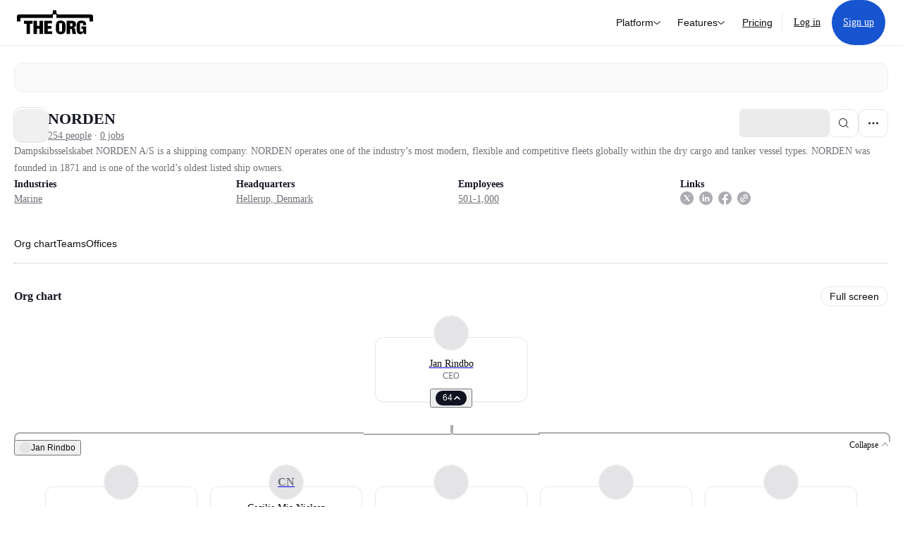

--- FILE ---
content_type: text/html; charset=utf-8
request_url: https://theorg.com/org/ds-norden?focus=p-5269425
body_size: 29640
content:
<!DOCTYPE html><html class="no-js no-touch" lang="en"><head><link rel="apple-touch-icon" href="/_next/static/media/apple-touch-icon.64259cfd.png"/><link rel="dns-prefetch" href="https://cdn.theorg.com"/><link rel="preconnect" href="https://cdn.theorg.com"/><title>NORDEN | The Org</title><meta name="viewport" content="width=device-width, initial-scale=1, maximum-scale=1.0, user-scalable=no"/><meta charSet="utf-8"/><meta name="mobile-web-app-capable" content="yes"/><meta name="apple-mobile-web-app-capable" content="yes"/><meta name="apple-mobile-web-app-status-bar-style" content="default"/><link rel="apple-touch-icon" href="/_next/static/media/apple-touch-icon.64259cfd.png"/><meta name="robots" content="all"/><meta name="description" content="Dampskibsselskabet NORDEN A/S is a shipping company. NORDEN operates one of the industry’s most modern, flexible and competitive fleets globally within the dry cargo and tanker vessel types. NORDEN was founded in 1871 and is one of the world’s oldest listed ship owners. "/><meta itemProp="name" content="NORDEN | The Org"/><meta itemProp="description" content="Dampskibsselskabet NORDEN A/S is a shipping company. NORDEN operates one of the industry’s most modern, flexible and competitive fleets globally within the dry cargo and tanker vessel types. NORDEN was founded in 1871 and is one of the world’s oldest listed ship owners. "/><meta itemProp="image" content="https://cdn.theorg.com/og/org?data=[base64]&amp;slug=ds-norden"/><meta name="twitter:card" content="summary_large_image"/><meta name="twitter:site" content="@theorghq"/><meta name="twitter:title" content="NORDEN | The Org"/><meta name="twitter:description" content="Dampskibsselskabet NORDEN A/S is a shipping company. NORDEN operates one of the industry’s most modern, flexible and competitive fleets globally within the dry cargo and tanker vessel types. NORDEN was founded in 1871 and is one of the world’s oldest listed ship owners. "/><meta name="twitter:creator" content="@theorghq"/><meta name="twitter:image" content="https://cdn.theorg.com/og/org?data=[base64]&amp;slug=ds-norden"/><meta property="twitter:url" content="https://theorg.com/org/ds-norden"/><meta property="og:title" content="NORDEN | The Org"/><meta property="og:type" content="website"/><meta property="og:url" content="https://theorg.com/org/ds-norden"/><link rel="canonical" href="https://theorg.com/org/ds-norden"/><meta property="og:image" content="https://cdn.theorg.com/og/org?data=[base64]&amp;slug=ds-norden"/><meta property="og:image:width" content="2048"/><meta property="og:image:height" content="1200"/><meta property="og:description" content="Dampskibsselskabet NORDEN A/S is a shipping company. NORDEN operates one of the industry’s most modern, flexible and competitive fleets globally within the dry cargo and tanker vessel types. NORDEN was founded in 1871 and is one of the world’s oldest listed ship owners. "/><meta property="og:site_name" content="THE ORG"/><meta property="fb:app_id" content="330925187371615"/><script id="org-amp-script" type="application/ld+json">{"@context":"https://schema.org","@type":"Organization","name":"NORDEN","legalName":"NORDEN","description":"Dampskibsselskabet NORDEN A/S is a shipping company. NORDEN operates one of the industry’s most modern, flexible and competitive fleets globally within the dry cargo and tanker vessel types. NORDEN was founded in 1871 and is one of the world’s oldest listed ship owners. ","employee":[{"@context":"https://schema.org","@type":"Person","image":"https://cdn.theorg.com/f8fc9c42-be8c-4a50-858f-b039b012f451_medium.jpg","name":"Jan Rindbo","jobTitle":"CEO","description":"","sameAs":["https://theorg.com/org/ds-norden/org-chart/jan-rindbo"]},{"@context":"https://schema.org","@type":"Person","image":"https://cdn.theorg.com/bda6ba67-bfc6-4de7-b03c-0e917c400508_medium.jpg","name":"Anne Heidi Jensen","jobTitle":"COO, Assets & Logistics","description":"","sameAs":["https://theorg.com/org/ds-norden/org-chart/anne-heidi-jensen"]},{"@context":"https://schema.org","@type":"Person","image":"https://cdn.theorg.com/f276da5a-8ed9-49de-a977-8c0a416c8fab_medium.jpg","name":"Søren Tolbøll Nielsen","jobTitle":"Head, Tankers, Freight Services & Trading","description":"","sameAs":["https://theorg.com/org/ds-norden/org-chart/soren-tolboll-nielsen"]},{"@context":"https://schema.org","@type":"Person","image":"https://cdn.theorg.com/9ff12bae-3d3a-4361-b454-ef0760f71d17_medium.jpg","name":"Joseph Hudson","jobTitle":"Panamax Chartering Manager","description":"","sameAs":["https://theorg.com/org/ds-norden/org-chart/joseph-hudson"]},{"@context":"https://schema.org","@type":"Person","image":"https://cdn.theorg.com/61d10e8f-5037-403e-9060-3c4947930de7_medium.jpg","name":"Yehia Ghazzawi","jobTitle":"Head Of Dry Cargo Middle East","description":"","sameAs":["https://theorg.com/org/ds-norden/org-chart/yehia-ghazzawi"]},{"@context":"https://schema.org","@type":"Person","image":"https://cdn.theorg.com/47ad11dd-f2c4-4e52-929e-db35faaf0303_medium.jpg","name":"Anne-Louise Dam-Rasmussen","jobTitle":"Head Of Communication","description":"","sameAs":["https://theorg.com/org/ds-norden/org-chart/anne-louise-dam-rasmussen"]},{"@context":"https://schema.org","@type":"Person","image":null,"name":"Cecilie Mia Nielsen","jobTitle":"HR Business Partner & Head Of Talent Acquisition","description":"","sameAs":["https://theorg.com/org/ds-norden/org-chart/cecilie-mia-nielsen"]},{"@context":"https://schema.org","@type":"Person","image":"https://cdn.theorg.com/d6611be9-ecf2-4888-80ff-0c123ff484ac_medium.jpg","name":"Martin Badsted","jobTitle":"CFO","description":"","sameAs":["https://theorg.com/org/ds-norden/org-chart/martin-badsted"]},{"@context":"https://schema.org","@type":"Person","image":"https://cdn.theorg.com/f0ad23a7-5ef4-4433-8481-5f19954206a1_medium.jpg","name":"Lars Enkegaard Biilmann","jobTitle":"Elected Employee Representative ","description":"","sameAs":["https://theorg.com/org/ds-norden/org-chart/lars-enkegaard-biilmann"]},{"@context":"https://schema.org","@type":"Person","image":"https://cdn.theorg.com/4b1b3178-5b24-492b-974e-50a7848e5188_medium.jpg","name":"Susanne Fauerskov","jobTitle":"Elected Employee Representative ","description":"","sameAs":["https://theorg.com/org/ds-norden/org-chart/susanne-fauerskov"]},{"@context":"https://schema.org","@type":"Person","image":"https://cdn.theorg.com/f573aafa-87bd-4ad2-b727-d156cd2bdc95_medium.jpg","name":"Karsten Knudsen","jobTitle":"Board Member","description":"","sameAs":["https://theorg.com/org/ds-norden/org-chart/karsten-knudsen"]},{"@context":"https://schema.org","@type":"Person","image":"https://cdn.theorg.com/3c281b8f-d701-472e-8044-25d89b02f9dc_medium.jpg","name":"Robert Hvide Macleod","jobTitle":"Board member","description":"","sameAs":["https://theorg.com/org/ds-norden/org-chart/robert-hvide-macleod"]},{"@context":"https://schema.org","@type":"Person","image":"https://cdn.theorg.com/f398f7e8-3ce5-484d-a6c0-17788b311348_medium.jpg","name":"Ian McIntosh","jobTitle":"Board Member","description":"","sameAs":["https://theorg.com/org/ds-norden/org-chart/ian-mcintosh"]},{"@context":"https://schema.org","@type":"Person","image":"https://cdn.theorg.com/876dbfc5-0251-4614-b1b0-e85c44f06687_medium.jpg","name":"Vibeke Bak Solok","jobTitle":"Board Member","description":"","sameAs":["https://theorg.com/org/ds-norden/org-chart/vibeke-bak-solok"]},{"@context":"https://schema.org","@type":"Person","image":"https://cdn.theorg.com/cfe07b75-e375-40ec-ba2a-d81ae2448142_medium.jpg","name":"Henrik Røjel","jobTitle":"Board Member","description":"","sameAs":["https://theorg.com/org/ds-norden/org-chart/henrik-rojel"]},{"@context":"https://schema.org","@type":"Person","image":"https://cdn.theorg.com/c27c8b46-cd52-41f7-a4bd-f588b9ba9da0_medium.jpg","name":"Klaus Nyborg","jobTitle":"Chairman ","description":"","sameAs":["https://theorg.com/org/ds-norden/org-chart/klaus-nyborg"]},{"@context":"https://schema.org","@type":"Person","image":"https://cdn.theorg.com/d43cd3fa-2984-469d-90af-4a2a851902eb_medium.jpg","name":"Johanne C F Riegels","jobTitle":"Vice Chair","description":"","sameAs":["https://theorg.com/org/ds-norden/org-chart/johanne-c-f-riegels"]}],"url":"https://www.ds-norden.com/","logo":{"@type":"ImageObject","url":"https://cdn.theorg.com/1be376e4-9dc2-4933-ad59-db027128a0b2_medium.jpg"},"sameAs":["https://linkedin.com/company/ds-norden","https://twitter.com/ds_norden","https://www.facebook.com/dampskibsselskabetnorden/"],"address":{"@type":"PostalAddress","addressLocality":"Hellerup","postalCode":"2900","addressCountry":"DK","streetAddress":"52 Strandvejen"}}</script><link rel="dns-prefetch" href="https://cdn.theorg.com"/><link rel="preconnect" href="https://cdn.theorg.com"/><meta name="next-head-count" content="35"/><style>
        /* Branding on the banner */
          a#CybotCookiebotDialogPoweredbyCybot,
          div#CybotCookiebotDialogPoweredByText,
          div#CybotCookiebotDialogHeader {
            display: none;
          }

          /* Branding on the Privacy trigger */
          #CookiebotWidget .CookiebotWidget-body .CookiebotWidget-main-logo {
              display: none;
          }
      </style><link rel="preconnect" href="https://consentcdn.cookiebot.com/"/><script async="" id="Cookiebot" src="https://consent.cookiebot.com/uc.js" data-cbid="46b327ce-c3bf-4c3a-94d7-32411fa4e7b8" type="text/javascript"></script><script id="aws-rum-script">
          (function(n,i,v,r,s,c,x,z){x=window.AwsRumClient={q:[],n:n,i:i,v:v,r:r,c:c};window[n]=function(c,p){x.q.push({c:c,p:p});};z=document.createElement('script');z.async=true;z.src=s;document.head.insertBefore(z,document.head.getElementsByTagName('script')[0]);})(
            'cwr',
            '25b33a8b-c0eb-46e6-8b46-ed0a214c9fff',
            '1.0.0-1240ca3',
            'us-west-1',
            'https://client.rum.us-east-1.amazonaws.com/1.19.0/cwr.js',
            {
              sessionSampleRate: 0.01,
              identityPoolId: "us-west-1:d68daa46-0bea-45a4-a95c-d0c514dc8de5",
              endpoint: "https://dataplane.rum.us-west-1.amazonaws.com",
              telemetries: ["errors","http"],
              allowCookies: true,
              enableXRay: false
            }
          );
        </script><link rel="preload" href="/_next/static/css/d37476114cf7a1d8.css?dpl=69242fde6a33b7000816b8e7" as="style"/><link rel="stylesheet" href="/_next/static/css/d37476114cf7a1d8.css?dpl=69242fde6a33b7000816b8e7" data-n-g=""/><link rel="preload" href="/_next/static/css/a75a47edc11b9300.css?dpl=69242fde6a33b7000816b8e7" as="style"/><link rel="stylesheet" href="/_next/static/css/a75a47edc11b9300.css?dpl=69242fde6a33b7000816b8e7" data-n-p=""/><link rel="preload" href="/_next/static/css/7cd30229f518567b.css?dpl=69242fde6a33b7000816b8e7" as="style"/><link rel="stylesheet" href="/_next/static/css/7cd30229f518567b.css?dpl=69242fde6a33b7000816b8e7" data-n-p=""/><link rel="preload" href="/_next/static/css/c4f610a9316dd176.css?dpl=69242fde6a33b7000816b8e7" as="style"/><link rel="stylesheet" href="/_next/static/css/c4f610a9316dd176.css?dpl=69242fde6a33b7000816b8e7"/><link rel="preload" href="/_next/static/css/f6cd5d3474c8b566.css?dpl=69242fde6a33b7000816b8e7" as="style"/><link rel="stylesheet" href="/_next/static/css/f6cd5d3474c8b566.css?dpl=69242fde6a33b7000816b8e7"/><link rel="preload" href="/_next/static/css/d27f2f481e33016b.css?dpl=69242fde6a33b7000816b8e7" as="style"/><link rel="stylesheet" href="/_next/static/css/d27f2f481e33016b.css?dpl=69242fde6a33b7000816b8e7"/><link rel="preload" href="/_next/static/css/d94723060406447d.css?dpl=69242fde6a33b7000816b8e7" as="style"/><link rel="stylesheet" href="/_next/static/css/d94723060406447d.css?dpl=69242fde6a33b7000816b8e7"/><link rel="preload" href="/_next/static/css/26cf048982ed5753.css?dpl=69242fde6a33b7000816b8e7" as="style"/><link rel="stylesheet" href="/_next/static/css/26cf048982ed5753.css?dpl=69242fde6a33b7000816b8e7"/><noscript data-n-css=""></noscript><script defer="" nomodule="" src="/_next/static/chunks/polyfills-42372ed130431b0a.js?dpl=69242fde6a33b7000816b8e7"></script><script defer="" src="/_next/static/chunks/6806-a905dee1ce8dfe52.js?dpl=69242fde6a33b7000816b8e7"></script><script defer="" src="/_next/static/chunks/8452.050a3469170bcf77.js?dpl=69242fde6a33b7000816b8e7"></script><script defer="" src="/_next/static/chunks/5403-a2f88b28d3ba5378.js?dpl=69242fde6a33b7000816b8e7"></script><script defer="" src="/_next/static/chunks/5734-e53e73a6a6a19f8f.js?dpl=69242fde6a33b7000816b8e7"></script><script defer="" src="/_next/static/chunks/595-2479b77802ac3f83.js?dpl=69242fde6a33b7000816b8e7"></script><script defer="" src="/_next/static/chunks/8036-f6bde0eb3d00d7ae.js?dpl=69242fde6a33b7000816b8e7"></script><script defer="" src="/_next/static/chunks/6666-78d6d82f48cd7ffd.js?dpl=69242fde6a33b7000816b8e7"></script><script defer="" src="/_next/static/chunks/894-8d282359818beb05.js?dpl=69242fde6a33b7000816b8e7"></script><script defer="" src="/_next/static/chunks/2910-9417df9fe5d394ff.js?dpl=69242fde6a33b7000816b8e7"></script><script defer="" src="/_next/static/chunks/9830-567599cb4eb76545.js?dpl=69242fde6a33b7000816b8e7"></script><script defer="" src="/_next/static/chunks/6744-55c02777c15d00d4.js?dpl=69242fde6a33b7000816b8e7"></script><script defer="" src="/_next/static/chunks/880.38a874a2e5ca932f.js?dpl=69242fde6a33b7000816b8e7"></script><script defer="" src="/_next/static/chunks/8585.37af9679e42611fc.js?dpl=69242fde6a33b7000816b8e7"></script><script defer="" src="/_next/static/chunks/5594.fb6aa81946b3f801.js?dpl=69242fde6a33b7000816b8e7"></script><script defer="" src="/_next/static/chunks/5675-d6125e4f7c7f0001.js?dpl=69242fde6a33b7000816b8e7"></script><script defer="" src="/_next/static/chunks/8394-e0c58b636c057564.js?dpl=69242fde6a33b7000816b8e7"></script><script defer="" src="/_next/static/chunks/956-11b005fb92821045.js?dpl=69242fde6a33b7000816b8e7"></script><script defer="" src="/_next/static/chunks/2930-6e1b868cabeaf073.js?dpl=69242fde6a33b7000816b8e7"></script><script defer="" src="/_next/static/chunks/4298-c66791bcc95dd0f4.js?dpl=69242fde6a33b7000816b8e7"></script><script defer="" src="/_next/static/chunks/3921-7aa589a10fa50934.js?dpl=69242fde6a33b7000816b8e7"></script><script defer="" src="/_next/static/chunks/115-c847a14428f0be6f.js?dpl=69242fde6a33b7000816b8e7"></script><script defer="" src="/_next/static/chunks/6000-6dcb13366cabeade.js?dpl=69242fde6a33b7000816b8e7"></script><script defer="" src="/_next/static/chunks/2291-133af90a3a542e0b.js?dpl=69242fde6a33b7000816b8e7"></script><script defer="" src="/_next/static/chunks/1316-4ab3e348a21f4a53.js?dpl=69242fde6a33b7000816b8e7"></script><script defer="" src="/_next/static/chunks/3945-f36399c103ea8d8a.js?dpl=69242fde6a33b7000816b8e7"></script><script defer="" src="/_next/static/chunks/6815-d6d097265877b587.js?dpl=69242fde6a33b7000816b8e7"></script><script defer="" src="/_next/static/chunks/4736-383a5f1b8be5aa9c.js?dpl=69242fde6a33b7000816b8e7"></script><script defer="" src="/_next/static/chunks/1737-ae2bd169bd79adae.js?dpl=69242fde6a33b7000816b8e7"></script><script defer="" src="/_next/static/chunks/2053-8cfd233ef2ffba03.js?dpl=69242fde6a33b7000816b8e7"></script><script defer="" src="/_next/static/chunks/4454-48f710f943374efa.js?dpl=69242fde6a33b7000816b8e7"></script><script defer="" src="/_next/static/chunks/2593-9ca2d2181e5faac0.js?dpl=69242fde6a33b7000816b8e7"></script><script defer="" src="/_next/static/chunks/2025-408997c2de2889fc.js?dpl=69242fde6a33b7000816b8e7"></script><script src="/_next/static/chunks/webpack-3e3b9ef75a68c0d8.js?dpl=69242fde6a33b7000816b8e7" defer=""></script><script src="/_next/static/chunks/framework-94bd750d1b93951a.js?dpl=69242fde6a33b7000816b8e7" defer=""></script><script src="/_next/static/chunks/main-dcc80fe6f4d80b7d.js?dpl=69242fde6a33b7000816b8e7" defer=""></script><script src="/_next/static/chunks/pages/_app-d2e0a9c2024fd87f.js?dpl=69242fde6a33b7000816b8e7" defer=""></script><script src="/_next/static/chunks/972-bd34e6665b060a07.js?dpl=69242fde6a33b7000816b8e7" defer=""></script><script src="/_next/static/chunks/1664-097cf1773184f113.js?dpl=69242fde6a33b7000816b8e7" defer=""></script><script src="/_next/static/chunks/2765-e66ae06e9c023488.js?dpl=69242fde6a33b7000816b8e7" defer=""></script><script src="/_next/static/chunks/7887-7069638910a709de.js?dpl=69242fde6a33b7000816b8e7" defer=""></script><script src="/_next/static/chunks/8806-efa23fdac2ff1976.js?dpl=69242fde6a33b7000816b8e7" defer=""></script><script src="/_next/static/chunks/9368-0236eaab4cd842e1.js?dpl=69242fde6a33b7000816b8e7" defer=""></script><script src="/_next/static/chunks/4906-115b9b6e02073cc5.js?dpl=69242fde6a33b7000816b8e7" defer=""></script><script src="/_next/static/chunks/3537-fd6e726f4d672916.js?dpl=69242fde6a33b7000816b8e7" defer=""></script><script src="/_next/static/chunks/4712-bb26b6e186408809.js?dpl=69242fde6a33b7000816b8e7" defer=""></script><script src="/_next/static/chunks/5041-e221f794f9a8121d.js?dpl=69242fde6a33b7000816b8e7" defer=""></script><script src="/_next/static/chunks/8514-8f1a908b5cf6b516.js?dpl=69242fde6a33b7000816b8e7" defer=""></script><script src="/_next/static/chunks/1867-06e15a3f8945d808.js?dpl=69242fde6a33b7000816b8e7" defer=""></script><script src="/_next/static/chunks/8837-23e253c3c325f46c.js?dpl=69242fde6a33b7000816b8e7" defer=""></script><script src="/_next/static/chunks/1033-c75e4c5fc583579a.js?dpl=69242fde6a33b7000816b8e7" defer=""></script><script src="/_next/static/chunks/7582-13ae22d41292e6e4.js?dpl=69242fde6a33b7000816b8e7" defer=""></script><script src="/_next/static/chunks/3330-2ac5914d907e2fcd.js?dpl=69242fde6a33b7000816b8e7" defer=""></script><script src="/_next/static/chunks/1459-d1da170b12f3ebb6.js?dpl=69242fde6a33b7000816b8e7" defer=""></script><script src="/_next/static/chunks/3587-488fbb3ddcd9bba1.js?dpl=69242fde6a33b7000816b8e7" defer=""></script><script src="/_next/static/chunks/4968-e65f17d53e4f1f30.js?dpl=69242fde6a33b7000816b8e7" defer=""></script><script src="/_next/static/chunks/5936-a7c6729686639286.js?dpl=69242fde6a33b7000816b8e7" defer=""></script><script src="/_next/static/chunks/1585-65539afad47e1ded.js?dpl=69242fde6a33b7000816b8e7" defer=""></script><script src="/_next/static/chunks/1145-8fb2e30a7313d7f0.js?dpl=69242fde6a33b7000816b8e7" defer=""></script><script src="/_next/static/chunks/185-7afa12c1d54e6e87.js?dpl=69242fde6a33b7000816b8e7" defer=""></script><script src="/_next/static/chunks/6972-99a77d4077165a65.js?dpl=69242fde6a33b7000816b8e7" defer=""></script><script src="/_next/static/chunks/7190-eb527df2a04db698.js?dpl=69242fde6a33b7000816b8e7" defer=""></script><script src="/_next/static/chunks/2436-dac26dd92efd107d.js?dpl=69242fde6a33b7000816b8e7" defer=""></script><script src="/_next/static/chunks/9850-4bf8df179a0b7b5d.js?dpl=69242fde6a33b7000816b8e7" defer=""></script><script src="/_next/static/chunks/pages/org/%5BcompanySlug%5D-0f56596a3fce223a.js?dpl=69242fde6a33b7000816b8e7" defer=""></script><script src="/_next/static/oYFyN8U9TXvfn_t3zs9tK/_buildManifest.js?dpl=69242fde6a33b7000816b8e7" defer=""></script><script src="/_next/static/oYFyN8U9TXvfn_t3zs9tK/_ssgManifest.js?dpl=69242fde6a33b7000816b8e7" defer=""></script><style data-styled="" data-styled-version="5.3.6">@font-face{font-family:'DMSans';src:url('https://cdn.theorg.com/fonts/DMSans-Variable.woff2') format('woff2');font-weight:100 1000;font-style:normal;font-display:swap;}/*!sc*/
@font-face{font-family:'Inter';src:url('https://cdn.theorg.com/fonts/Inter/Regular/Inter-Regular.woff2') format('woff2'),url('https://cdn.theorg.com/fonts/Inter/Regular/Inter-Regular.woff') format('woff');font-weight:400;font-style:normal;font-display:swap;}/*!sc*/
@font-face{font-family:'Inter';src:url('https://cdn.theorg.com/fonts/Inter/Italic/Inter-Italic.woff2') format('woff2'),url('https://cdn.theorg.com/fonts/Inter/Italic/Inter-Italic.woff') format('woff');font-weight:400;font-style:italic;font-display:swap;}/*!sc*/
@font-face{font-family:'Inter';src:url('https://cdn.theorg.com/fonts/Inter/Medium/Inter-Medium.woff2') format('woff2'),url('https://cdn.theorg.com/fonts/Inter/Medium/Inter-Medium.woff') format('woff');font-weight:500;font-style:normal;font-display:swap;}/*!sc*/
@font-face{font-family:'Inter';src:url("https://cdn.theorg.com/fonts/Inter/SemiBold/Inter-SemiBold.woff2") format("woff2"),url("https://cdn.theorg.com/fonts/Inter/SemiBold/Inter-SemiBold.woff") format("woff");font-weight:600;font-style:normal;font-display:swap;}/*!sc*/
@font-face{font-family:'Inter';src:url('https://cdn.theorg.com/fonts/Inter/Bold/Inter-Bold.woff2') format('woff2'),url('https://cdn.theorg.com/fonts/Inter/Bold/Inter-Bold.woff') format('woff');font-weight:700;font-style:normal;font-display:swap;}/*!sc*/
@font-face{font-family:'Inter';src:url('https://cdn.theorg.com/fonts/Inter/Black/Inter-Black.woff2') format('woff2'),url('https://cdn.theorg.com/fonts/Inter/Black/Inter-Black.woff') format('woff');font-weight:900;font-style:normal;font-display:swap;}/*!sc*/
@font-face{font-family:'PP Right Grotesk';font-style:normal;font-weight:900;font-display:swap;src:url('https://cdn.theorg.com/fonts/PPRightGrotesk/Black/PPRightGrotesk-CompactBlack.woff2') format('woff2'),url('https://cdn.theorg.com/fonts/PPRightGrotesk/Black/PPRightGrotesk-CompactBlack.woff') format('woff');}/*!sc*/
@font-face{font-family:'PP Right Grotesk';font-style:italic;font-weight:900;font-display:swap;src:url('https://cdn.theorg.com/fonts/PPRightGrotesk/Italic/PPRightGrotesk-SpatialBlackItalic.woff2') format('woff2'),url('https://cdn.theorg.com/fonts/PPRightGrotesk/Italic/PPRightGrotesk-SpatialBlackItalic.woff') format('woff');}/*!sc*/
@font-face{font-family:'Space Mono';font-style:normal;font-weight:400;font-display:swap;src:url('https://cdn.theorg.com/fonts/SpaceMono/space-mono-v12-latin-regular.woff2') format('woff2'),url('https://cdn.theorg.com/fonts/SpaceMono/space-mono-v12-latin-regular.woff') format('woff'),url('https://cdn.theorg.com/fonts/SpaceMono/space-mono-v12-latin-regular.ttf') format('truetype');}/*!sc*/
@font-face{font-family:'Inter';font-style:normal;font-weight:400;font-display:swap;src:url("https://cdn.theorg.com/fonts/Inter/Regular/Inter-Regular.woff2") format("woff2"),url("https://cdn.theorg.com/fonts/Inter/Regular/Inter-Regular.woff") format("woff");}/*!sc*/
@font-face{font-family:'Inter';font-style:italic;font-weight:400;font-display:swap;src:url("https://cdn.theorg.com/fonts/Inter/Italic/Inter-Italic.woff2") format("woff2"),url("https://cdn.theorg.com/fonts/Inter/Italic/Inter-Italic.woff") format("woff");}/*!sc*/
@font-face{font-family:'Inter';font-style:normal;font-weight:500;font-display:swap;src:url("https://cdn.theorg.com/fonts/Inter/Medium/Inter-Medium.woff2") format("woff2"),url("https://cdn.theorg.com/fonts/Inter/Medium/Inter-Medium.woff") format("woff");}/*!sc*/
@font-face{font-family:'Inter';font-style:normal;font-weight:600;font-display:swap;src:url("https://cdn.theorg.com/fonts/Inter/SemiBold/Inter-SemiBold.woff2") format("woff2"),url("https://cdn.theorg.com/fonts/Inter/SemiBold/Inter-SemiBold.woff") format("woff");}/*!sc*/
@font-face{font-family:'Inter';font-style:normal;font-weight:700;font-display:swap;src:url("https://cdn.theorg.com/fonts/Inter/Bold/Inter-Bold.woff2") format("woff2"),url("https://cdn.theorg.com/fonts/Inter/Bold/Inter-Bold.woff") format("woff");}/*!sc*/
@font-face{font-family:'Inter';font-style:normal;font-weight:900;font-display:swap;src:url("https://cdn.theorg.com/fonts/Inter/Black/Inter-Black.woff2") format("woff2"),url("https://cdn.theorg.com/fonts/Inter/Black/Inter-Black.woff") format("woff");}/*!sc*/
@font-face{font-family:'PP Editorial New';font-style:normal;font-weight:400;font-display:swap;src:url('https://cdn.theorg.com/fonts/PPEditorialNew/PPEditorialNew-Regular.woff2') format('woff2'),url('https://cdn.theorg.com/fonts/PPEditorialNew/PPEditorialNew-Regular.woff') format('woff');}/*!sc*/
@font-face{font-family:'Instrument Serif';font-style:normal;font-weight:400;font-display:swap;src:url('https://cdn.theorg.com/fonts/InstrumentSerif/InstrumentSerif-Regular.woff2') format('woff2'),url('https://cdn.theorg.com/fonts/InstrumentSerif/InstrumentSerif-Regular.woff') format('woff');}/*!sc*/
@font-face{font-family:'Instrument Sans';font-style:normal;font-weight:400;font-display:swap;src:url('https://cdn.theorg.com/fonts/InstrumentSans/InstrumentSans-Regular.woff2') format('woff2'),url('https://cdn.theorg.com/fonts/InstrumentSans/InstrumentSans-Regular.woff') format('woff');}/*!sc*/
@font-face{font-family:'Inter Display';font-style:normal;font-weight:400;font-display:swap;src:url('https://cdn.theorg.com/fonts/Inter/InterDisplay-Regular.woff2') format('woff2');}/*!sc*/
@font-face{font-family:'Inter Display';font-style:normal;font-weight:500;font-display:swap;src:url('https://cdn.theorg.com/fonts/Inter/InterDisplay-Medium.woff2') format('woff2');}/*!sc*/
@font-face{font-family:'Inter Display';font-style:normal;font-weight:600;font-display:swap;src:url('https://cdn.theorg.com/fonts/Inter/InterDisplay-SemiBold.woff2') format('woff2');}/*!sc*/
@font-face{font-family:'Inter Display';font-style:normal;font-weight:700;font-display:swap;src:url('https://cdn.theorg.com/fonts/Inter/InterDisplay-Bold.woff2') format('woff2');}/*!sc*/
html{color:hsl(0,0%,5%);font-size:16px;font-family:'DMSans',sans-serif;box-sizing:border-box;-webkit-font-smoothing:antialiased;text-rendering:optimizeLegibility;-moz-osx-font-smoothing:grayscale;line-height:1.15;-webkit-text-size-adjust:100%;}/*!sc*/
body{margin:0;background-color:hsl(0,0%,100%);-webkit-tap-highlight-color:transparent;overflow-x:hidden;}/*!sc*/
*,*::before,*::after{-webkit-box-sizing:inherit;box-sizing:inherit;}/*!sc*/
img{image-rendering:-webkit-optimize-contrast;}/*!sc*/
@media (-webkit-min-device-pixel-ratio:2),(min-resolution:192dpi){img{image-rendering:auto;}}/*!sc*/
button,a{-webkit-appearance:none;-moz-appearance:none;-webkit-appearance:none;-moz-appearance:none;appearance:none;margin:0;padding:0;border-width:0;background:none;-webkit-text-decoration:none;text-decoration:none;font-size:inherit;outline:none;}/*!sc*/
button:hover,a:hover{cursor:pointer;}/*!sc*/
a{color:#0F4BE5;}/*!sc*/
button{font-family:'DMSans',sans-serif;overflow:visible;}/*!sc*/
button::-moz-focus-inner{border:0;padding:0;}/*!sc*/
input:-webkit-autofill,input:-webkit-autofill:hover,input:-webkit-autofill:focus,input:-webkit-autofill:active{-webkit-transition:color 9999s ease-out,background-color 9999s ease-out;transition:color 9999s ease-out,background-color 9999s ease-out;-webkit-transition-delay:9999s;transition-delay:9999s;}/*!sc*/
input::-webkit-input-placeholder{line-height:normal !important;}/*!sc*/
input{font-family:'DMSans',sans-serif;}/*!sc*/
input[type="search"]::-webkit-search-decoration,input[type="search"]::-webkit-search-cancel-button,input[type="search"]::-webkit-search-results-button,input[type="search"]::-webkit-search-results-decoration{-webkit-appearance:none;}/*!sc*/
hr{display:block;height:1px;border:0;border-top:1px solid #eaeaeb;margin:1em 0;padding:0;box-sizing:content-box;overflow:visible;}/*!sc*/
audio,canvas,iframe,img,svg,video{vertical-align:middle;}/*!sc*/
fieldset{border:0;margin:0;padding:0;}/*!sc*/
textarea{resize:vertical;font-family:inherit;}/*!sc*/
select{background:inherit;}/*!sc*/
.ios-fix{position:fixed;left:0;right:0;}/*!sc*/
#_hj_feedback_container{z-index:600;position:relative;}/*!sc*/
.browserupgrade{margin:0.2em 0;background:#ccc;color:#0a0a0b;padding:0.2em 0;}/*!sc*/
.ReactCrop{background-color:transparent;border:1px solid white;}/*!sc*/
.ReactCrop__image{max-height:50vh;}/*!sc*/
@-webkit-keyframes react-loading-skeleton{100%{-webkit-transform:translateX(100%);-ms-transform:translateX(100%);transform:translateX(100%);}}/*!sc*/
@keyframes react-loading-skeleton{100%{-webkit-transform:translateX(100%);-ms-transform:translateX(100%);transform:translateX(100%);}}/*!sc*/
.react-loading-skeleton{--base-color:#ebebeb;--highlight-color:#f8f8f8;--animation-duration:1.5s;--animation-direction:normal;--pseudo-element-display:block;background-color:var(--base-color);width:100%;border-radius:0.25rem;display:-webkit-inline-box;display:-webkit-inline-flex;display:-ms-inline-flexbox;display:inline-flex;line-height:1;position:relative;-webkit-user-select:none;-moz-user-select:none;-ms-user-select:none;user-select:none;overflow:hidden;}/*!sc*/
.react-loading-skeleton::after{content:' ';display:var(--pseudo-element-display);position:absolute;top:0;left:0;right:0;height:100%;background-repeat:no-repeat;background-image:linear-gradient( 90deg,var(--base-color),var(--highlight-color),var(--base-color) );-webkit-transform:translateX(-100%);-ms-transform:translateX(-100%);transform:translateX(-100%);-webkit-animation-name:react-loading-skeleton;animation-name:react-loading-skeleton;-webkit-animation-direction:var(--animation-direction);animation-direction:var(--animation-direction);-webkit-animation-duration:var(--animation-duration);animation-duration:var(--animation-duration);-webkit-animation-timing-function:ease-in-out;animation-timing-function:ease-in-out;-webkit-animation-iteration-count:infinite;animation-iteration-count:infinite;}/*!sc*/
@media (prefers-reduced-motion){.react-loading-skeleton{--pseudo-element-display:none;}}/*!sc*/
.grecaptcha-badge{visibility:hidden !important;}/*!sc*/
data-styled.g1[id="sc-global-irXcJl1"]{content:"sc-global-irXcJl1,"}/*!sc*/
.iA-DRcw .lazy-load-image-background.opacity{opacity:0;}/*!sc*/
.iA-DRcw .lazy-load-image-background.opacity.lazy-load-image-loaded{opacity:1;-webkit-transition:opacity 0.175s;transition:opacity 0.175s;}/*!sc*/
data-styled.g6[id="sc-6f3e284-0"]{content:"iA-DRcw,"}/*!sc*/
.brtnyL{height:100%;width:100%;}/*!sc*/
data-styled.g7[id="sc-6f3e284-1"]{content:"brtnyL,"}/*!sc*/
.dzoICW{display:-webkit-box;display:-webkit-flex;display:-ms-flexbox;display:flex;position:relative;overflow:visible !important;-webkit-box-pack:center;-webkit-justify-content:center;-ms-flex-pack:center;justify-content:center;-webkit-align-items:center;-webkit-box-align:center;-ms-flex-align:center;align-items:center;width:calc(6 * 8px);height:calc(6 * 8px);border-radius:12px;background-color:#f0f0f0;-webkit-flex-shrink:0;-ms-flex-negative:0;flex-shrink:0;color:white;}/*!sc*/
.fHBfEA{display:-webkit-box;display:-webkit-flex;display:-ms-flexbox;display:flex;position:relative;overflow:visible !important;-webkit-box-pack:center;-webkit-justify-content:center;-ms-flex-pack:center;justify-content:center;-webkit-align-items:center;-webkit-box-align:center;-ms-flex-align:center;align-items:center;width:calc(5 * 8px);height:calc(5 * 8px);border-radius:10px;background-color:#f0f0f0;-webkit-flex-shrink:0;-ms-flex-negative:0;flex-shrink:0;color:white;}/*!sc*/
data-styled.g8[id="sc-b0dd8cd4-0"]{content:"dzoICW,fHBfEA,"}/*!sc*/
.dIXKqr{border:1px solid #e4e4e7;border-radius:12px;width:calc(6 * 8px);height:calc(6 * 8px);}/*!sc*/
.fhdXuZ{border:1px solid #e4e4e7;border-radius:10px;width:calc(5 * 8px);height:calc(5 * 8px);}/*!sc*/
data-styled.g9[id="sc-b0dd8cd4-1"]{content:"dIXKqr,fhdXuZ,"}/*!sc*/
.jcPqlu{margin:0;font-size:16px;line-height:1;text-align:start;font-weight:400;color:hsl(0,0%,5%);white-space:pre-wrap;}/*!sc*/
.dWVlEb{margin:0;font-size:22px;line-height:1.2;text-align:start;font-weight:700;color:#111321;white-space:pre-wrap;}/*!sc*/
.hbWuWR{margin:0;font-size:14px;line-height:1.75;text-align:start;font-weight:400;color:#6F7179;white-space:normal;}/*!sc*/
.dcwZRE{margin:0;font-size:14px;line-height:1.5;text-align:start;font-weight:600;color:#111321;white-space:pre-wrap;}/*!sc*/
.eqHNXO{margin:0;font-size:12px;line-height:1;text-align:start;font-weight:400;color:#6F7179;white-space:pre-wrap;}/*!sc*/
.fcspaH{margin:0;font-size:16px;line-height:1;text-align:start;font-weight:500;color:hsl(0,0%,5%);white-space:pre-wrap;}/*!sc*/
.eXhGMy{margin:0;font-size:12px;line-height:1;text-align:start;font-weight:400;color:#737373;white-space:pre-wrap;}/*!sc*/
data-styled.g16[id="sc-50ad6258-0"]{content:"jcPqlu,dWVlEb,hbWuWR,dcwZRE,eqHNXO,fcspaH,eXhGMy,"}/*!sc*/
.RJWRA{padding-left:20px;padding-right:20px;margin:0 auto;max-width:1288px;box-sizing:content-box;}/*!sc*/
@media (min-width:992px){.RJWRA{padding-left:20px;padding-right:20px;}}/*!sc*/
.RJWRA > *{box-sizing:border-box;}/*!sc*/
data-styled.g51[id="sc-b3d4c3-0"]{content:"RJWRA,"}/*!sc*/
.dEkPLV{display:-webkit-box;display:-webkit-flex;display:-ms-flexbox;display:flex;-webkit-box-pack:justify;-webkit-justify-content:space-between;-ms-flex-pack:justify;justify-content:space-between;}/*!sc*/
data-styled.g56[id="sc-6d1b0464-0"]{content:"dEkPLV,"}/*!sc*/
.jiQUNp{font-size:16px;font-weight:600;color:#111321;line-height:1.25;margin:0;padding:0;}/*!sc*/
data-styled.g57[id="sc-6d1b0464-1"]{content:"jiQUNp,"}/*!sc*/
.fPqrOs{margin:0;border-top:1px solid hsl(0,0%,93%);height:0;}/*!sc*/
data-styled.g58[id="sc-8111a269-0"]{content:"fPqrOs,"}/*!sc*/
.iMYCZz{font-family:'DMSans',sans-serif;font-size:14px;color:#21201c;font-weight:500;}/*!sc*/
.ioiLCM{font-family:'DMSans',sans-serif;font-size:14px;color:hsl(0,0%,5%);font-weight:500;}/*!sc*/
.kXqtZy{font-family:'DMSans',sans-serif;font-size:16px;color:hsl(0,0%,5%);font-weight:500;}/*!sc*/
data-styled.g70[id="sc-7c43a91c-0"]{content:"iMYCZz,ioiLCM,kXqtZy,"}/*!sc*/
.eucuiP{-webkit-transition:all 0.1s ease-in-out;transition:all 0.1s ease-in-out;white-space:nowrap;cursor:pointer !important;display:-webkit-box;display:-webkit-flex;display:-ms-flexbox;display:flex;-webkit-flex-shrink:0;-ms-flex-negative:0;flex-shrink:0;-webkit-box-pack:center;-webkit-justify-content:center;-ms-flex-pack:center;justify-content:center;-webkit-align-items:center;-webkit-box-align:center;-ms-flex-align:center;align-items:center;color:#21201c;gap:8px;width:auto;height:32px;padding:0 12px;border:1px solid transparent;border-radius:6px;background:transparent;}/*!sc*/
.eucuiP svg{-webkit-flex-shrink:0;-ms-flex-negative:0;flex-shrink:0;}/*!sc*/
.eucuiP svg path{fill:hsl(0,0%,15%) !important;}/*!sc*/
.eucuiP:hover:not(:disabled){background:rgba(0,0,0,0.05);}/*!sc*/
.eucuiP:focus-visible:not(:disabled){outline:2px solid #003088;border-radius:5px;outline-offset:1px;background:rgba(0,0,0,0.05);}/*!sc*/
.eucuiP:active:not(:disabled){background:rgba(0,0,0,0.07);}/*!sc*/
.hLVOoh{-webkit-transition:all 0.1s ease-in-out;transition:all 0.1s ease-in-out;white-space:nowrap;cursor:pointer !important;display:-webkit-box;display:-webkit-flex;display:-ms-flexbox;display:flex;-webkit-flex-shrink:0;-ms-flex-negative:0;flex-shrink:0;-webkit-box-pack:center;-webkit-justify-content:center;-ms-flex-pack:center;justify-content:center;-webkit-align-items:center;-webkit-box-align:center;-ms-flex-align:center;align-items:center;color:#21201c;width:32px;height:32px;padding:0 12px;border:1px solid transparent;border-radius:6px;background:transparent;}/*!sc*/
.hLVOoh svg{-webkit-flex-shrink:0;-ms-flex-negative:0;flex-shrink:0;}/*!sc*/
.hLVOoh svg path{fill:hsl(0,0%,15%) !important;}/*!sc*/
.hLVOoh:hover:not(:disabled){background:rgba(0,0,0,0.05);}/*!sc*/
.hLVOoh:focus-visible:not(:disabled){outline:2px solid #003088;border-radius:5px;outline-offset:1px;background:rgba(0,0,0,0.05);}/*!sc*/
.hLVOoh:active:not(:disabled){background:rgba(0,0,0,0.07);}/*!sc*/
.eRUmHm{-webkit-transition:all 0.1s ease-in-out;transition:all 0.1s ease-in-out;white-space:nowrap;cursor:pointer !important;display:-webkit-box;display:-webkit-flex;display:-ms-flexbox;display:flex;-webkit-flex-shrink:0;-ms-flex-negative:0;flex-shrink:0;-webkit-box-pack:center;-webkit-justify-content:center;-ms-flex-pack:center;justify-content:center;-webkit-align-items:center;-webkit-box-align:center;-ms-flex-align:center;align-items:center;color:hsl(0,0%,5%);width:40px;height:40px;padding:0 20px;border:1px solid hsl(0,0%,90%);border-radius:10px;background:white;}/*!sc*/
.eRUmHm svg{-webkit-flex-shrink:0;-ms-flex-negative:0;flex-shrink:0;}/*!sc*/
.eRUmHm svg path{fill:hsl(0,0%,15%) !important;}/*!sc*/
.eRUmHm:hover:not(:disabled){background:rgba(0,0,0,0.03);}/*!sc*/
.eRUmHm:focus-visible:not(:disabled){outline:2px solid #003088;border-radius:5px;outline-offset:1px;background:rgba(0,0,0,0.03);}/*!sc*/
.eRUmHm:active:not(:disabled){background:rgba(0,0,0,0.05);}/*!sc*/
.hNlPFK{-webkit-transition:all 0.1s ease-in-out;transition:all 0.1s ease-in-out;white-space:nowrap;cursor:pointer !important;display:-webkit-box;display:-webkit-flex;display:-ms-flexbox;display:flex;-webkit-flex-shrink:0;-ms-flex-negative:0;flex-shrink:0;-webkit-box-pack:center;-webkit-justify-content:center;-ms-flex-pack:center;justify-content:center;-webkit-align-items:center;-webkit-box-align:center;-ms-flex-align:center;align-items:center;color:hsl(0,0%,5%);gap:8px;width:auto;height:32px;padding:0 12px;border:1px solid transparent;border-radius:6px;background:transparent;}/*!sc*/
.hNlPFK svg{-webkit-flex-shrink:0;-ms-flex-negative:0;flex-shrink:0;}/*!sc*/
.hNlPFK svg path{fill:hsl(0,0%,15%) !important;}/*!sc*/
.hNlPFK:hover:not(:disabled){background:transparent;-webkit-text-decoration:underline;text-decoration:underline;}/*!sc*/
.hNlPFK:focus-visible:not(:disabled){outline:2px solid #003088;border-radius:5px;outline-offset:1px;background:transparent;}/*!sc*/
.hNlPFK:active:not(:disabled){background:transparent;}/*!sc*/
.inImNM{-webkit-transition:all 0.1s ease-in-out;transition:all 0.1s ease-in-out;white-space:nowrap;cursor:pointer !important;display:-webkit-box;display:-webkit-flex;display:-ms-flexbox;display:flex;-webkit-flex-shrink:0;-ms-flex-negative:0;flex-shrink:0;-webkit-box-pack:center;-webkit-justify-content:center;-ms-flex-pack:center;justify-content:center;-webkit-align-items:center;-webkit-box-align:center;-ms-flex-align:center;align-items:center;color:hsl(0,0%,5%);gap:8px;width:auto;height:28px;padding:0 8px;border:1px solid hsl(0,0%,90%);border-radius:4px;background:white;}/*!sc*/
.inImNM svg{-webkit-flex-shrink:0;-ms-flex-negative:0;flex-shrink:0;}/*!sc*/
.inImNM svg path{fill:hsl(0,0%,15%) !important;}/*!sc*/
.inImNM:hover:not(:disabled){background:rgba(0,0,0,0.03);}/*!sc*/
.inImNM:focus-visible:not(:disabled){outline:2px solid #003088;border-radius:5px;outline-offset:1px;background:rgba(0,0,0,0.03);}/*!sc*/
.inImNM:active:not(:disabled){background:rgba(0,0,0,0.05);}/*!sc*/
.WJdTw{-webkit-transition:all 0.1s ease-in-out;transition:all 0.1s ease-in-out;white-space:nowrap;cursor:pointer !important;display:-webkit-box;display:-webkit-flex;display:-ms-flexbox;display:flex;-webkit-flex-shrink:0;-ms-flex-negative:0;flex-shrink:0;-webkit-box-pack:center;-webkit-justify-content:center;-ms-flex-pack:center;justify-content:center;-webkit-align-items:center;-webkit-box-align:center;-ms-flex-align:center;align-items:center;color:hsl(0,0%,5%);gap:10px;width:auto;height:40px;padding:0 20px;border:1px solid hsl(0,0%,90%);border-radius:10px;background:white;}/*!sc*/
.WJdTw svg{-webkit-flex-shrink:0;-ms-flex-negative:0;flex-shrink:0;}/*!sc*/
.WJdTw svg path{fill:hsl(0,0%,15%) !important;}/*!sc*/
.WJdTw:hover:not(:disabled){background:rgba(0,0,0,0.03);}/*!sc*/
.WJdTw:focus-visible:not(:disabled){outline:2px solid #003088;border-radius:5px;outline-offset:1px;background:rgba(0,0,0,0.03);}/*!sc*/
.WJdTw:active:not(:disabled){background:rgba(0,0,0,0.05);}/*!sc*/
data-styled.g71[id="sc-7c43a91c-1"]{content:"eucuiP,hLVOoh,eRUmHm,hNlPFK,inImNM,WJdTw,"}/*!sc*/
.fFBQiZ{display:-webkit-box;display:-webkit-flex;display:-ms-flexbox;display:flex;-webkit-flex-direction:column;-ms-flex-direction:column;flex-direction:column;gap:24px;padding:32px 0;}/*!sc*/
@media (min-width:768px){.fFBQiZ{padding:40px 0;}}/*!sc*/
data-styled.g76[id="sc-1adc33ad-0"]{content:"fFBQiZ,"}/*!sc*/
.WTvEY{display:-webkit-box;display:-webkit-flex;display:-ms-flexbox;display:flex;-webkit-flex-direction:row;-ms-flex-direction:row;flex-direction:row;-webkit-box-pack:justify;-webkit-justify-content:space-between;-ms-flex-pack:justify;justify-content:space-between;-webkit-align-items:center;-webkit-box-align:center;-ms-flex-align:center;align-items:center;}/*!sc*/
data-styled.g77[id="sc-1adc33ad-1"]{content:"WTvEY,"}/*!sc*/
.GGyEg{display:-webkit-box;display:-webkit-flex;display:-ms-flexbox;display:flex;-webkit-box-pack:justify;-webkit-justify-content:space-between;-ms-flex-pack:justify;justify-content:space-between;-webkit-align-items:center;-webkit-box-align:center;-ms-flex-align:center;align-items:center;width:100%;}/*!sc*/
data-styled.g78[id="sc-1adc33ad-2"]{content:"GGyEg,"}/*!sc*/
.kbpgjI{border-radius:20px;}/*!sc*/
data-styled.g79[id="sc-1adc33ad-3"]{content:"kbpgjI,"}/*!sc*/
.gpifki{border:1px solid hsl(0,0%,90%);border-radius:16px;overflow:hidden;background-color:hsl(0,0%,97%);width:100%;padding-top:64%;}/*!sc*/
@media (min-width:992px){.gpifki{padding-top:37.50%;}}/*!sc*/
.gpifki .maplibregl-cooperative-gesture-screen{z-index:29;}/*!sc*/
data-styled.g83[id="sc-9b4da652-0"]{content:"gpifki,"}/*!sc*/
.behyXk{width:100%;height:100%;border-radius:50%;}/*!sc*/
data-styled.g102[id="sc-2a86d98b-0"]{content:"behyXk,"}/*!sc*/
.ecqjoE{display:-webkit-box;display:-webkit-flex;display:-ms-flexbox;display:flex;-webkit-box-pack:center;-webkit-justify-content:center;-ms-flex-pack:center;justify-content:center;-webkit-align-items:center;-webkit-box-align:center;-ms-flex-align:center;align-items:center;position:relative;background-color:#E4E4E7;width:calc(6 * 8px);height:calc(6 * 8px);border-radius:50%;-webkit-flex-shrink:0;-ms-flex-negative:0;flex-shrink:0;}/*!sc*/
.kmvoDc{display:-webkit-box;display:-webkit-flex;display:-ms-flexbox;display:flex;-webkit-box-pack:center;-webkit-justify-content:center;-ms-flex-pack:center;justify-content:center;-webkit-align-items:center;-webkit-box-align:center;-ms-flex-align:center;align-items:center;position:relative;background-color:#E4E4E7;width:calc(2 * 8px);height:calc(2 * 8px);border-radius:50%;-webkit-flex-shrink:0;-ms-flex-negative:0;flex-shrink:0;}/*!sc*/
.fpcrbc{display:-webkit-box;display:-webkit-flex;display:-ms-flexbox;display:flex;-webkit-box-pack:center;-webkit-justify-content:center;-ms-flex-pack:center;justify-content:center;-webkit-align-items:center;-webkit-box-align:center;-ms-flex-align:center;align-items:center;position:relative;background-color:#E4E4E7;width:calc(4.25 * 8px);height:calc(4.25 * 8px);border-radius:50%;-webkit-flex-shrink:0;-ms-flex-negative:0;flex-shrink:0;}/*!sc*/
data-styled.g103[id="sc-2a86d98b-1"]{content:"ecqjoE,kmvoDc,fpcrbc,"}/*!sc*/
.dLnYVT{text-transform:uppercase;color:#6F7179;font-size:16px;font-weight:600;}/*!sc*/
.dVXGcZ{text-transform:uppercase;color:#6F7179;font-size:14px;font-weight:600;}/*!sc*/
data-styled.g104[id="sc-2a86d98b-2"]{content:"dLnYVT,dVXGcZ,"}/*!sc*/
.jHkhlk{display:grid;-webkit-align-items:center;-webkit-box-align:center;-ms-flex-align:center;align-items:center;grid-template-areas:'leftCol topRow' 'leftCol bottomRow';grid-row-gap:4px;grid-column-gap:12px;grid-template-columns:fit-content(100%) 1fr;}/*!sc*/
data-styled.g126[id="sc-fd87ca3d-0"]{content:"jHkhlk,"}/*!sc*/
.ebZEAX{grid-area:leftCol;grid-row-start:1;grid-row-end:3;}/*!sc*/
data-styled.g127[id="sc-fd87ca3d-1"]{content:"ebZEAX,"}/*!sc*/
.igAIRr{grid-area:topRow;}/*!sc*/
data-styled.g128[id="sc-fd87ca3d-2"]{content:"igAIRr,"}/*!sc*/
.jDgtpS{grid-area:bottomRow;}/*!sc*/
data-styled.g129[id="sc-fd87ca3d-3"]{content:"jDgtpS,"}/*!sc*/
.mdjtL{display:grid;grid-template-columns:repeat(5,19px);grid-gap:8px;}/*!sc*/
data-styled.g140[id="sc-6de434d-0"]{content:"mdjtL,"}/*!sc*/
.fxxeMP svg{fill:#ababb1;-webkit-transition:0.1s ease;transition:0.1s ease;}/*!sc*/
.fxxeMP:hover svg{fill:#6f7179;}/*!sc*/
data-styled.g143[id="sc-6de434d-3"]{content:"fxxeMP,"}/*!sc*/
.KWPeM{padding:8px;}/*!sc*/
.KWPeM .sc-7c43a91c-1{width:100%;-webkit-box-pack:start;-webkit-justify-content:flex-start;-ms-flex-pack:start;justify-content:flex-start;}/*!sc*/
data-styled.g215[id="sc-2b9a5f8b-0"]{content:"KWPeM,"}/*!sc*/
.jasmmo{min-width:200px;}/*!sc*/
data-styled.g216[id="sc-788be123-0"]{content:"jasmmo,"}/*!sc*/
.keDGFd{width:14px;height:14px;}/*!sc*/
data-styled.g217[id="sc-788be123-1"]{content:"keDGFd,"}/*!sc*/
.choAjU{display:-webkit-box;display:-webkit-flex;display:-ms-flexbox;display:flex;-webkit-box-pack:justify;-webkit-justify-content:space-between;-ms-flex-pack:justify;justify-content:space-between;}/*!sc*/
data-styled.g258[id="sc-82287b24-0"]{content:"choAjU,"}/*!sc*/
.gkEHjs{display:-webkit-box;display:-webkit-flex;display:-ms-flexbox;display:flex;-webkit-align-items:center;-webkit-box-align:center;-ms-flex-align:center;align-items:center;justify-self:flex-end;-webkit-flex-direction:row;-ms-flex-direction:row;flex-direction:row;}/*!sc*/
.gkEHjs > :not(:first-child){margin-left:-14px;}/*!sc*/
data-styled.g259[id="sc-82287b24-1"]{content:"gkEHjs,"}/*!sc*/
.gAMznC{position:relative;border:2px solid #fff;}/*!sc*/
.qHUno{position:relative;border:2px solid white;}/*!sc*/
data-styled.g260[id="sc-82287b24-2"]{content:"gAMznC,qHUno,"}/*!sc*/
.eWvJVW{background:#ffffff;display:-webkit-box;display:-webkit-flex;display:-ms-flexbox;display:flex;-webkit-align-items:center;-webkit-box-align:center;-ms-flex-align:center;align-items:center;-webkit-box-pack:center;-webkit-justify-content:center;-ms-flex-pack:center;justify-content:center;font-weight:600;font-size:12px;border:2px solid #fff;color:#6f7179;width:calc(4.25 * 8px);height:calc(4.25 * 8px);margin-left:-6px;border-radius:50%;position:relative;}/*!sc*/
.eWvJVW:before{content:'';position:absolute;top:0;right:0;left:0;bottom:0;border-radius:50%;border:1px solid #e4e4e7;}/*!sc*/
.tUyYg{background:#ffffff;display:-webkit-box;display:-webkit-flex;display:-ms-flexbox;display:flex;-webkit-align-items:center;-webkit-box-align:center;-ms-flex-align:center;align-items:center;-webkit-box-pack:center;-webkit-justify-content:center;-ms-flex-pack:center;justify-content:center;font-weight:600;font-size:12px;border:2px solid white;color:#6f7179;width:calc(4.25 * 8px);height:calc(4.25 * 8px);margin-left:-6px;border-radius:50%;position:relative;}/*!sc*/
.tUyYg:before{content:'';position:absolute;top:0;right:0;left:0;bottom:0;border-radius:50%;border:1px solid #e4e4e7;}/*!sc*/
data-styled.g262[id="sc-82287b24-4"]{content:"eWvJVW,tUyYg,"}/*!sc*/
.fstvwl{position:relative;display:-webkit-box;display:-webkit-flex;display:-ms-flexbox;display:flex;gap:16px;margin-left:auto;-webkit-align-items:unset;-webkit-box-align:unset;-ms-flex-align:unset;align-items:unset;height:32px;outline:none;color:#0a0a0b;}/*!sc*/
@media (min-width:768px){.fstvwl{-webkit-align-items:center;-webkit-box-align:center;-ms-flex-align:center;align-items:center;}}/*!sc*/
data-styled.g316[id="sc-1add31bc-1"]{content:"fstvwl,"}/*!sc*/
.ikpYcN{display:-webkit-box;display:-webkit-flex;display:-ms-flexbox;display:flex;-webkit-flex-direction:row;-ms-flex-direction:row;flex-direction:row;-webkit-align-items:center;-webkit-box-align:center;-ms-flex-align:center;align-items:center;-webkit-box-pack:justify;-webkit-justify-content:space-between;-ms-flex-pack:justify;justify-content:space-between;-webkit-align-items:center;-webkit-box-align:center;-ms-flex-align:center;align-items:center;height:100%;margin:0 auto;gap:16px;padding:0 16px;}/*!sc*/
@media (min-width:992px){.ikpYcN{padding:0 24px;}}/*!sc*/
data-styled.g332[id="sc-f5be662b-0"]{content:"ikpYcN,"}/*!sc*/
.dINnLy{display:-webkit-box;display:-webkit-flex;display:-ms-flexbox;display:flex;-webkit-flex-direction:row;-ms-flex-direction:row;flex-direction:row;-webkit-align-items:center;-webkit-box-align:center;-ms-flex-align:center;align-items:center;outline:0;-webkit-text-decoration:none;text-decoration:none;}/*!sc*/
data-styled.g333[id="sc-f5be662b-1"]{content:"dINnLy,"}/*!sc*/
.kVWbGQ{display:-webkit-box;display:-webkit-flex;display:-ms-flexbox;display:flex;}/*!sc*/
@media (min-width:768px){.kVWbGQ{display:none;}}/*!sc*/
data-styled.g334[id="sc-f5be662b-2"]{content:"kVWbGQ,"}/*!sc*/
.lesbnO{display:none;}/*!sc*/
@media (min-width:768px){.lesbnO{display:block;width:1px;height:24px;background-color:hsl(0,0%,90%);}}/*!sc*/
data-styled.g335[id="sc-f5be662b-3"]{content:"lesbnO,"}/*!sc*/
.hYEMlY{z-index:80;position:-webkit-sticky;position:sticky;top:0;height:64px;-webkit-backdrop-filter:saturate(180%) blur(24px);backdrop-filter:saturate(180%) blur(24px);background-color:rgba(255,255,255,0.85);border-bottom:1px solid rgba(0,0,0,0.08);}/*!sc*/
data-styled.g338[id="sc-f5be662b-6"]{content:"hYEMlY,"}/*!sc*/
.eBGrMO{display:-webkit-box;display:-webkit-flex;display:-ms-flexbox;display:flex;-webkit-box-pack:center;-webkit-justify-content:center;-ms-flex-pack:center;justify-content:center;-webkit-align-items:center;-webkit-box-align:center;-ms-flex-align:center;align-items:center;height:40px;padding:16px;border-radius:40px;color:hsl(0,0%,40%);font-weight:500;font-size:15px;}/*!sc*/
.eBGrMO:hover:not(:disabled){background:rgba(0,0,0,0.05);}/*!sc*/
.eBGrMO:active:not(:disabled){background:rgba(0,0,0,0.07);}/*!sc*/
@media (min-width:768px){.eBGrMO{height:32px;font-size:14px;color:hsl(0,0%,5%);}}/*!sc*/
data-styled.g339[id="sc-f5be662b-7"]{content:"eBGrMO,"}/*!sc*/
.dxKkCJ{display:-webkit-box;display:-webkit-flex;display:-ms-flexbox;display:flex;-webkit-box-pack:center;-webkit-justify-content:center;-ms-flex-pack:center;justify-content:center;-webkit-align-items:center;-webkit-box-align:center;-ms-flex-align:center;align-items:center;height:40px;padding:16px;border-radius:40px;color:white;font-weight:500;font-size:15px;background:hsl(220,80%,45%);}/*!sc*/
.dxKkCJ:hover:not(:disabled){background:hsl(220,85%,40%);}/*!sc*/
.dxKkCJ:active:not(:disabled){background:hsl(220,90%,35%);}/*!sc*/
.dxKkCJ p{color:inherit;}/*!sc*/
@media (min-width:768px){.dxKkCJ{height:32px;font-size:14px;}}/*!sc*/
data-styled.g340[id="sc-f5be662b-8"]{content:"dxKkCJ,"}/*!sc*/
.BpofY{display:-webkit-box;display:-webkit-flex;display:-ms-flexbox;display:flex;-webkit-flex-direction:column-reverse;-ms-flex-direction:column-reverse;flex-direction:column-reverse;margin:0 2px;gap:12px;}/*!sc*/
@media (min-width:768px){.BpofY{-webkit-flex-direction:row;-ms-flex-direction:row;flex-direction:row;margin:0;gap:12px;}}/*!sc*/
.BpofY p{color:hsl(0,0%,40%);font-size:15px;}/*!sc*/
@media (min-width:768px){.BpofY p{color:hsl(0,0%,5%);font-size:14px;}}/*!sc*/
data-styled.g342[id="sc-f5be662b-10"]{content:"BpofY,"}/*!sc*/
.iNyskd{display:none;}/*!sc*/
@media (min-width:768px){.iNyskd{display:block;}}/*!sc*/
data-styled.g343[id="sc-f5be662b-11"]{content:"iNyskd,"}/*!sc*/
.iGwiRI{border-radius:40px;}/*!sc*/
.iGwiRI p{color:hsl(0,0%,5%);}/*!sc*/
data-styled.g352[id="sc-f5be662b-20"]{content:"iGwiRI,"}/*!sc*/
.cQEQxT{opacity:1;-webkit-backface-visibility:hidden;backface-visibility:hidden;position:relative;padding-bottom:0;min-height:100vh;display:-webkit-box;display:-webkit-flex;display:-ms-flexbox;display:flex;-webkit-flex-direction:column;-ms-flex-direction:column;flex-direction:column;}/*!sc*/
@supports (-webkit-touch-callout:none){.cQEQxT{min-height:100dvh;}}/*!sc*/
data-styled.g461[id="sc-83ac0bc0-0"]{content:"cQEQxT,"}/*!sc*/
.cfykUg{position:relative;height:100%;}/*!sc*/
data-styled.g462[id="sc-83ac0bc0-1"]{content:"cfykUg,"}/*!sc*/
.logmAH{background:none;border:none;color:hsl(0,0%,5%);font-weight:500;font-size:14px;cursor:pointer;padding:8px 12px;border-radius:24px;-webkit-transition:background-color 0.2s;transition:background-color 0.2s;display:-webkit-box;display:-webkit-flex;display:-ms-flexbox;display:flex;-webkit-align-items:center;-webkit-box-align:center;-ms-flex-align:center;align-items:center;gap:6px;}/*!sc*/
.logmAH:hover{background-color:rgba(0,0,0,0.05);}/*!sc*/
data-styled.g494[id="sc-434b0eae-4"]{content:"logmAH,"}/*!sc*/
.kUtzJb{-webkit-transition:-webkit-transform 0.7s cubic-bezier(0.32,0.72,0,1);-webkit-transition:transform 0.7s cubic-bezier(0.32,0.72,0,1);transition:transform 0.7s cubic-bezier(0.32,0.72,0,1);width:10px;height:10px;color:hsl(0,0%,40%);-webkit-transform:rotate(0deg);-ms-transform:rotate(0deg);transform:rotate(0deg);}/*!sc*/
data-styled.g495[id="sc-434b0eae-5"]{content:"kUtzJb,"}/*!sc*/
.dutaqX svg{-webkit-transition:all 1s cubic-bezier(0.19,1,0.22,1);transition:all 1s cubic-bezier(0.19,1,0.22,1);fill:#BBBBBB;}/*!sc*/
.dutaqX:hover svg{fill:#8D8D8D;}/*!sc*/
data-styled.g529[id="sc-44c6fb38-0"]{content:"dutaqX,"}/*!sc*/
.kFxud{margin-top:auto;padding:32px 0;font-size:16px;line-height:1.5;}/*!sc*/
data-styled.g530[id="sc-440e509b-0"]{content:"kFxud,"}/*!sc*/
.flZJKf{display:-webkit-box;display:-webkit-flex;display:-ms-flexbox;display:flex;-webkit-flex-direction:column;-ms-flex-direction:column;flex-direction:column;gap:32px;}/*!sc*/
data-styled.g531[id="sc-440e509b-1"]{content:"flZJKf,"}/*!sc*/
.bbFXmk path{fill:hsl(0,0%,100%);}/*!sc*/
data-styled.g532[id="sc-440e509b-2"]{content:"bbFXmk,"}/*!sc*/
.exjshR{display:grid;grid-template-columns:1fr;gap:24px;}/*!sc*/
@media (min-width:768px){.exjshR{grid-template-columns:repeat(5,1fr);gap:32px;}}/*!sc*/
data-styled.g533[id="sc-440e509b-3"]{content:"exjshR,"}/*!sc*/
.jdZjFL{display:-webkit-box;display:-webkit-flex;display:-ms-flexbox;display:flex;-webkit-flex-direction:column;-ms-flex-direction:column;flex-direction:column;gap:8px;width:-webkit-fit-content;width:-moz-fit-content;width:fit-content;}/*!sc*/
data-styled.g534[id="sc-440e509b-4"]{content:"jdZjFL,"}/*!sc*/
.dNtHEW{display:-webkit-box;display:-webkit-flex;display:-ms-flexbox;display:flex;-webkit-flex-direction:column;-ms-flex-direction:column;flex-direction:column;gap:8px;}/*!sc*/
data-styled.g535[id="sc-440e509b-5"]{content:"dNtHEW,"}/*!sc*/
.gEETrk{font-size:14px;font-weight:600;color:hsl(0,0%,100%);}/*!sc*/
data-styled.g536[id="sc-440e509b-6"]{content:"gEETrk,"}/*!sc*/
.bWYVqg{font-size:14px;margin-right:0;color:hsl(0,0%,80%);white-space:nowrap;}/*!sc*/
.bWYVqg:hover{-webkit-text-decoration:underline;text-decoration:underline;}/*!sc*/
data-styled.g537[id="sc-440e509b-7"]{content:"bWYVqg,"}/*!sc*/
.dxdgzQ{display:grid;grid-template-columns:1fr 1fr;font-size:12px;margin-top:8px;}/*!sc*/
@media (min-width:768px){.dxdgzQ{margin-top:32px;}}/*!sc*/
data-styled.g538[id="sc-440e509b-8"]{content:"dxdgzQ,"}/*!sc*/
.jPVvsa{color:hsl(0,0%,80%);}/*!sc*/
data-styled.g539[id="sc-440e509b-9"]{content:"jPVvsa,"}/*!sc*/
.jgmiIf{display:-webkit-box;display:-webkit-flex;display:-ms-flexbox;display:flex;-webkit-box-pack:end;-webkit-justify-content:end;-ms-flex-pack:end;justify-content:end;gap:12px;}/*!sc*/
.jgmiIf a{font-size:12px;}/*!sc*/
data-styled.g540[id="sc-440e509b-10"]{content:"jgmiIf,"}/*!sc*/
.edrhxL{background:hsl(0,0%,80%);width:1px;}/*!sc*/
data-styled.g541[id="sc-440e509b-11"]{content:"edrhxL,"}/*!sc*/
.ieQWtD{display:-webkit-box;display:-webkit-flex;display:-ms-flexbox;display:flex;gap:16px;}/*!sc*/
data-styled.g542[id="sc-440e509b-12"]{content:"ieQWtD,"}/*!sc*/
.dgIYBp{white-space:nowrap;overflow:hidden;text-overflow:ellipsis;padding:2px 0;}/*!sc*/
data-styled.g995[id="sc-4ec9402c-0"]{content:"dgIYBp,"}/*!sc*/
.fKqFNQ{display:-webkit-box;display:-webkit-flex;display:-ms-flexbox;display:flex;-webkit-flex-direction:row;-ms-flex-direction:row;flex-direction:row;gap:16px;-webkit-flex:1;-ms-flex:1;flex:1;min-width:0;}/*!sc*/
data-styled.g1613[id="sc-471e601d-0"]{content:"fKqFNQ,"}/*!sc*/
.bFlkUq{display:-webkit-box;display:-webkit-flex;display:-ms-flexbox;display:flex;-webkit-flex-direction:column;-ms-flex-direction:column;flex-direction:column;gap:4px;-webkit-box-pack:center;-webkit-justify-content:center;-ms-flex-pack:center;justify-content:center;-webkit-flex:1;-ms-flex:1;flex:1;min-width:0;}/*!sc*/
data-styled.g1614[id="sc-471e601d-1"]{content:"bFlkUq,"}/*!sc*/
.jbOiSK{color:#6f7179;font-size:14px;line-height:1.5;}/*!sc*/
data-styled.g1615[id="sc-471e601d-2"]{content:"jbOiSK,"}/*!sc*/
.kTwIRa{color:#6f7179;}/*!sc*/
.kTwIRa:hover{-webkit-text-decoration:underline;text-decoration:underline;}/*!sc*/
data-styled.g1616[id="sc-471e601d-3"]{content:"kTwIRa,"}/*!sc*/
.gopfTp{white-space:nowrap;overflow:hidden;text-overflow:ellipsis;width:100%;cursor:pointer;}/*!sc*/
.gopfTp:hover{opacity:0.8;}/*!sc*/
data-styled.g1617[id="sc-471e601d-4"]{content:"gopfTp,"}/*!sc*/
.cTWvRg{display:-webkit-box;display:-webkit-flex;display:-ms-flexbox;display:flex;-webkit-flex-direction:column;-ms-flex-direction:column;flex-direction:column;-webkit-box-pack:justify;-webkit-justify-content:space-between;-ms-flex-pack:justify;justify-content:space-between;width:100%;gap:24px;}/*!sc*/
@media (min-width:992px){.cTWvRg{-webkit-flex-direction:row;-ms-flex-direction:row;flex-direction:row;}}/*!sc*/
data-styled.g1618[id="sc-f6c9a8a2-0"]{content:"cTWvRg,"}/*!sc*/
.yDfUR{display:-webkit-box;display:-webkit-flex;display:-ms-flexbox;display:flex;gap:16px;width:100%;}/*!sc*/
@media (min-width:480px){.yDfUR{width:unset;-webkit-flex-shrink:0;-ms-flex-negative:0;flex-shrink:0;}}/*!sc*/
data-styled.g1619[id="sc-f6c9a8a2-1"]{content:"yDfUR,"}/*!sc*/
.fDfuAA{width:100%;}/*!sc*/
.fDfuAA > span{display:-webkit-box;display:-webkit-flex;display:-ms-flexbox;display:flex;-webkit-box-flex:1;-webkit-flex-grow:1;-ms-flex-positive:1;flex-grow:1;min-width:127px;}/*!sc*/
.fDfuAA > span span{-webkit-box-flex:1;-webkit-flex-grow:1;-ms-flex-positive:1;flex-grow:1;min-width:127px;height:40px;border-radius:6px;}/*!sc*/
data-styled.g1620[id="sc-f6c9a8a2-2"]{content:"fDfuAA,"}/*!sc*/
.kRHPKX{display:-webkit-box;display:-webkit-flex;display:-ms-flexbox;display:flex;-webkit-flex-direction:column;-ms-flex-direction:column;flex-direction:column;gap:8px;}/*!sc*/
data-styled.g1622[id="sc-91e3e8bf-0"]{content:"kRHPKX,"}/*!sc*/
.bLGhla{display:grid;grid-template-columns:1fr 1fr;gap:20px;}/*!sc*/
@media (min-width:768px){.bLGhla{grid-template-columns:repeat(4,1fr);}}/*!sc*/
data-styled.g1623[id="sc-3bc67f1d-0"]{content:"bLGhla,"}/*!sc*/
.hYgTuA{color:#6f7179;font-size:14px;line-height:1.5;}/*!sc*/
.hYgTuA:hover{-webkit-text-decoration:underline;text-decoration:underline;}/*!sc*/
data-styled.g1624[id="sc-3bc67f1d-1"]{content:"hYgTuA,"}/*!sc*/
.gWtlLD{color:#6f7179;font-size:14px;line-height:1.5;display:-webkit-inline-box;display:-webkit-inline-flex;display:-ms-inline-flexbox;display:inline-flex;}/*!sc*/
.gWtlLD:hover{-webkit-text-decoration:underline;text-decoration:underline;}/*!sc*/
data-styled.g1625[id="sc-3bc67f1d-2"]{content:"gWtlLD,"}/*!sc*/
.lnWEtP{position:relative;}/*!sc*/
data-styled.g1627[id="sc-48c620be-0"]{content:"lnWEtP,"}/*!sc*/
.iOamqI{display:-webkit-box;display:-webkit-flex;display:-ms-flexbox;display:flex;-webkit-flex-direction:column;-ms-flex-direction:column;flex-direction:column;gap:20px;-webkit-align-items:space-between;-webkit-box-align:space-between;-ms-flex-align:space-between;align-items:space-between;}/*!sc*/
data-styled.g1628[id="sc-2d8659f8-0"]{content:"iOamqI,"}/*!sc*/
.enRoqj{display:-webkit-box;display:-webkit-flex;display:-ms-flexbox;display:flex;-webkit-flex-direction:column;-ms-flex-direction:column;flex-direction:column;width:100%;}/*!sc*/
data-styled.g1629[id="sc-2d8659f8-1"]{content:"enRoqj,"}/*!sc*/
.hbhXrY{display:-webkit-box;display:-webkit-flex;display:-ms-flexbox;display:flex;-webkit-flex-direction:column;-ms-flex-direction:column;flex-direction:column;gap:24px;padding:16px;background:#fff;box-shadow:0 1px 2px 0 rgba(0,0,0,0.05),inset 0 0 0 1px var(--neutral-20);border-radius:16px;-webkit-box-pack:justify;-webkit-justify-content:space-between;-ms-flex-pack:justify;justify-content:space-between;display:-webkit-box;display:-webkit-flex;display:-ms-flexbox;display:flex;-webkit-flex-direction:column;-ms-flex-direction:column;flex-direction:column;gap:24px;}/*!sc*/
data-styled.g1634[id="sc-b5eaac39-0"]{content:"hbhXrY,"}/*!sc*/
.bDtUnk{display:-webkit-box;display:-webkit-flex;display:-ms-flexbox;display:flex;-webkit-flex-direction:column;-ms-flex-direction:column;flex-direction:column;gap:6px;margin-top:0;}/*!sc*/
data-styled.g1635[id="sc-b5eaac39-1"]{content:"bDtUnk,"}/*!sc*/
.kepuvO{color:#111321;line-height:1.5;font-weight:600;font-size:16px;display:-webkit-box;-webkit-line-clamp:2;-webkit-box-orient:vertical;overflow:hidden;}/*!sc*/
data-styled.g1636[id="sc-b5eaac39-2"]{content:"kepuvO,"}/*!sc*/
.ezDyfp{display:grid;grid-gap:16px;grid-template-columns:1fr;}/*!sc*/
@media (min-width:480px){.ezDyfp{grid-gap:24px;grid-template-columns:1fr 1fr;}}/*!sc*/
@media (min-width:768px){.ezDyfp{grid-gap:24px;grid-template-columns:1fr 1fr 1fr;}}/*!sc*/
data-styled.g1637[id="sc-e86740d8-0"]{content:"ezDyfp,"}/*!sc*/
.enKIjA{display:-webkit-box;display:-webkit-flex;display:-ms-flexbox;display:flex;-webkit-box-pack:center;-webkit-justify-content:center;-ms-flex-pack:center;justify-content:center;-webkit-align-items:center;-webkit-box-align:center;-ms-flex-align:center;align-items:center;gap:6px;color:hsl(0,0%,5%);}/*!sc*/
.enKIjA:hover{-webkit-text-decoration:underline;text-decoration:underline;}/*!sc*/
data-styled.g1643[id="sc-9b9f3f9a-0"]{content:"enKIjA,"}/*!sc*/
.fTNxJN{white-space:nowrap;overflow:hidden;text-overflow:ellipsis;font-size:12px;line-height:1.25;margin:0;padding:0;}/*!sc*/
data-styled.g1644[id="sc-9b9f3f9a-1"]{content:"fTNxJN,"}/*!sc*/
.fVabCd{position:relative;display:-webkit-box;display:-webkit-flex;display:-ms-flexbox;display:flex;-webkit-flex-direction:column;-ms-flex-direction:column;flex-direction:column;gap:8px;padding-bottom:16px;}/*!sc*/
@media (min-width:992px){.fVabCd{gap:16px;}}/*!sc*/
data-styled.g1645[id="sc-30d7e4e9-0"]{content:"fVabCd,"}/*!sc*/
.dXPFeA{display:-webkit-box;display:-webkit-flex;display:-ms-flexbox;display:flex;-webkit-flex-direction:row;-ms-flex-direction:row;flex-direction:row;-webkit-box-pack:justify;-webkit-justify-content:space-between;-ms-flex-pack:justify;justify-content:space-between;-webkit-align-items:center;-webkit-box-align:center;-ms-flex-align:center;align-items:center;margin:0;padding-top:32px;padding-bottom:16px;}/*!sc*/
data-styled.g1648[id="sc-30d7e4e9-3"]{content:"dXPFeA,"}/*!sc*/
.hoiPCp{font-size:15px;font-weight:500;line-height:36px;color:hsl(0,0%,40%);}/*!sc*/
data-styled.g1649[id="sc-30d7e4e9-4"]{content:"hoiPCp,"}/*!sc*/
.gzIFSR{border-top:1px dotted hsla(0,0%,0%,0.15);margin:0;}/*!sc*/
data-styled.g1650[id="sc-30d7e4e9-5"]{content:"gzIFSR,"}/*!sc*/
.cAIzTe{border-radius:20px;padding:0 12px;}/*!sc*/
data-styled.g1654[id="sc-30d7e4e9-9"]{content:"cAIzTe,"}/*!sc*/
.HjTCe{display:-webkit-box;display:-webkit-flex;display:-ms-flexbox;display:flex;-webkit-flex-direction:column;-ms-flex-direction:column;flex-direction:column;gap:24px;padding:32px 0;}/*!sc*/
@media (min-width:768px){.HjTCe{padding:40px 0;}}/*!sc*/
data-styled.g1655[id="sc-d8a8e07b-0"]{content:"HjTCe,"}/*!sc*/
.jWgLF{display:grid;grid-template-columns:1fr 1fr;-webkit-column-gap:12px;column-gap:12px;width:100%;row-gap:20px;}/*!sc*/
@media (min-width:768px){.jWgLF{grid-template-columns:1fr 1fr 1fr;-webkit-box-pack:justify;-webkit-justify-content:space-between;-ms-flex-pack:justify;justify-content:space-between;-webkit-column-gap:40px;column-gap:40px;row-gap:24px;}}/*!sc*/
@media (min-width:992px){.jWgLF{grid-template-columns:1fr 1fr 1fr 1fr;-webkit-box-pack:justify;-webkit-justify-content:space-between;-ms-flex-pack:justify;justify-content:space-between;}}/*!sc*/
data-styled.g1656[id="sc-d8a8e07b-1"]{content:"jWgLF,"}/*!sc*/
.bDPMYG{grid-row-gap:0;}/*!sc*/
.bDPMYG .sc-fd87ca3d-2{white-space:nowrap;overflow:hidden;text-overflow:ellipsis;}/*!sc*/
.bDPMYG .sc-fd87ca3d-2 p{font-size:14px;}/*!sc*/
@media (min-width:768px){.bDPMYG .sc-fd87ca3d-2 p{font-size:15px;}}/*!sc*/
.bDPMYG .sc-fd87ca3d-3{-webkit-flex:1;-ms-flex:1;flex:1;min-width:0;}/*!sc*/
.bDPMYG:hover .sc-fd87ca3d-2{-webkit-text-decoration:underline;text-decoration:underline;-webkit-text-decoration-color:#202020;text-decoration-color:#202020;}/*!sc*/
data-styled.g1657[id="sc-d8a8e07b-2"]{content:"bDPMYG,"}/*!sc*/
.kglrQM{border-radius:20px;padding:0 10px;}/*!sc*/
.kglrQM p{font-size:14px;}/*!sc*/
@media (min-width:768px){.kglrQM{padding:0 20px;}.kglrQM p{font-size:15px;}}/*!sc*/
data-styled.g1658[id="sc-d4d5efd5-0"]{content:"kglrQM,"}/*!sc*/
.gPTszj{display:-webkit-box;display:-webkit-flex;display:-ms-flexbox;display:flex;-webkit-flex-direction:column;-ms-flex-direction:column;flex-direction:column;gap:16px;}/*!sc*/
data-styled.g1661[id="sc-48a975ca-0"]{content:"gPTszj,"}/*!sc*/
.kjgQmI{color:hsl(0,0%,5%);margin:0;padding:0;font-weight:500;font-size:16px;line-height:125%;-webkit-letter-spacing:0%;-moz-letter-spacing:0%;-ms-letter-spacing:0%;letter-spacing:0%;}/*!sc*/
.kjgQmI:hover{-webkit-text-decoration:underline;text-decoration:underline;}/*!sc*/
data-styled.g1662[id="sc-48a975ca-1"]{content:"kjgQmI,"}/*!sc*/
.ijexBd{display:-webkit-box;display:-webkit-flex;display:-ms-flexbox;display:flex;-webkit-box-pack:justify;-webkit-justify-content:space-between;-ms-flex-pack:justify;justify-content:space-between;-webkit-flex-direction:column;-ms-flex-direction:column;flex-direction:column;gap:16px;border-radius:20px;padding:16px;box-shadow:0 1px 2px 0 rgba(0,0,0,0.05),inset 0 0 0 1px var(--neutral-20);}/*!sc*/
@media (min-width:768px){.ijexBd{-webkit-flex-direction:row;-ms-flex-direction:row;flex-direction:row;}}/*!sc*/
.ijexBd:hover .sc-48a975ca-1{-webkit-text-decoration:underline;text-decoration:underline;}/*!sc*/
data-styled.g1663[id="sc-48a975ca-2"]{content:"ijexBd,"}/*!sc*/
.fveJJu{margin:0;padding:0;margin-bottom:auto;color:hsl(0,0%,50%);font-weight:400;font-size:14px;line-height:125%;-webkit-letter-spacing:0%;-moz-letter-spacing:0%;-ms-letter-spacing:0%;letter-spacing:0%;}/*!sc*/
data-styled.g1664[id="sc-48a975ca-3"]{content:"fveJJu,"}/*!sc*/
.NeXtI{padding-top:37.5% !important;}/*!sc*/
data-styled.g1665[id="sc-48a975ca-4"]{content:"NeXtI,"}/*!sc*/
.bmfwAF{-webkit-flex-shrink:0;-ms-flex-negative:0;flex-shrink:0;width:100%;}/*!sc*/
@media (min-width:768px){.bmfwAF{width:400px;}}/*!sc*/
data-styled.g1666[id="sc-48a975ca-5"]{content:"bmfwAF,"}/*!sc*/
.jFWAVF{display:-webkit-box;display:-webkit-flex;display:-ms-flexbox;display:flex;-webkit-flex-direction:column;-ms-flex-direction:column;flex-direction:column;gap:16px;list-style:none;padding:0;margin:0;}/*!sc*/
data-styled.g1667[id="sc-c08d507c-0"]{content:"jFWAVF,"}/*!sc*/
.dJFvcG{padding:0;background:none;border:none;cursor:pointer;white-space:nowrap;}/*!sc*/
data-styled.g1668[id="sc-a1cd4abe-0"]{content:"dJFvcG,"}/*!sc*/
.hZtutY{display:-webkit-box;display:-webkit-flex;display:-ms-flexbox;display:flex;-webkit-align-items:center;-webkit-box-align:center;-ms-flex-align:center;align-items:center;gap:24px;padding:11px 0;overflow-x:auto;-webkit-overflow-scrolling:touch;-webkit-scrollbar-width:none;-moz-scrollbar-width:none;-ms-scrollbar-width:none;scrollbar-width:none;-ms-overflow-style:none;}/*!sc*/
.hZtutY::-webkit-scrollbar{display:none;}/*!sc*/
data-styled.g1669[id="sc-a1cd4abe-1"]{content:"hZtutY,"}/*!sc*/
.jhILUx{background:hsl(0,0%,97%);border-top:1px solid rgb(229,229,229);border-bottom:none;}/*!sc*/
data-styled.g1677[id="sc-23ad7403-0"]{content:"jhILUx,"}/*!sc*/
.LvRaw{padding-top:24px;padding-bottom:32px;gap:20px;display:-webkit-box;display:-webkit-flex;display:-ms-flexbox;display:flex;-webkit-flex-direction:column;-ms-flex-direction:column;flex-direction:column;}/*!sc*/
@media (min-width:768px){.LvRaw{padding-top:24px;padding-bottom:24px;}}/*!sc*/
data-styled.g1678[id="sc-23ad7403-1"]{content:"LvRaw,"}/*!sc*/
.edugyv{position:relative;}/*!sc*/
data-styled.g1685[id="sc-23ad7403-8"]{content:"edugyv,"}/*!sc*/
.bvBDQK{padding-top:0;padding-bottom:0;}/*!sc*/
data-styled.g1686[id="sc-23ad7403-9"]{content:"bvBDQK,"}/*!sc*/
.ddMcsR{width:100%;}/*!sc*/
data-styled.g1687[id="sc-23ad7403-10"]{content:"ddMcsR,"}/*!sc*/
.iVyocB{padding-top:20px;}/*!sc*/
@media (min-width:768px){.iVyocB{padding-top:24px;}}/*!sc*/
data-styled.g1690[id="sc-23ad7403-13"]{content:"iVyocB,"}/*!sc*/
.jASAkA{padding:0;background-color:hsl(0,0%,98%);-webkit-transition:background-color 0.3s;transition:background-color 0.3s;border-radius:12px;border:1px solid hsl(0,0%,93%);}/*!sc*/
data-styled.g1691[id="sc-e2797136-0"]{content:"jASAkA,"}/*!sc*/
.cghftI{display:-webkit-box;display:-webkit-flex;display:-ms-flexbox;display:flex;-webkit-box-pack:center;-webkit-justify-content:center;-ms-flex-pack:center;justify-content:center;-webkit-align-items:center;-webkit-box-align:center;-ms-flex-align:center;align-items:center;min-height:40px;padding:0 16px;width:100%;}/*!sc*/
data-styled.g1699[id="sc-e2797136-8"]{content:"cghftI,"}/*!sc*/
.fbsIHn{width:100%;max-width:300px;height:16px;}/*!sc*/
data-styled.g1700[id="sc-e2797136-9"]{content:"fbsIHn,"}/*!sc*/
</style></head><body><div id="__next"><style>
      #nprogress {
        pointer-events: none;
      }
      #nprogress .bar {
        background: black;
        position: fixed;
        z-index: 9999;
        top: 0;
        left: 0;
        width: 100%;
        height: 2px;
      }
    </style><div></div><div style="background-color:white" class="sc-83ac0bc0-0 cQEQxT"><header class="sc-f5be662b-6 hYEMlY"><div class="sc-f5be662b-0 ikpYcN"><a title="The Org Home" class="sc-f5be662b-1 dINnLy" target="" aria-disabled="false" href="/"><svg width="108" height="36" viewBox="0 0 108 36" fill="none" xmlns="http://www.w3.org/2000/svg"><path d="M59 6.5C57 6.5 56 5.5 56 3.5V0.5H51V3.5C51 5.5 50 6.5 48 6.5H3C1 6.5 0 7.5 0 9.5V16.5H5V11.5H51V6.5H56V11.5H103V16.5H108V9.5C108 7.5 107 6.5 105 6.5" fill="black"></path><path d="M84.6798 26.5896C84.6798 32.0935 86.3619 34.6167 90.1072 34.6167C92.2863 34.6167 93.3568 33.5845 94.1214 31.8259H94.5037L95.0389 34.2727H98.2502V23.5312H91.4847V27.0484H93.6256V30.7949H89.6114V18.983H93.6256V21.965L98.2502 21.3533C98.2502 17.0333 95.8035 15.1612 91.4847 15.1612C86.8601 15.1612 84.681 17.6462 84.681 23.1883V26.5908L84.6798 26.5896ZM75.4675 23.1871V19.2112H77.5319C78.373 19.2112 78.8317 19.517 78.8317 20.3581V22.0402C78.8317 22.8813 78.373 23.1871 77.5319 23.1871H75.4675ZM70.5752 34.2727H75.4675V26.8954H76.4233C77.5702 26.8954 78.0289 27.5071 78.1818 29.3804L78.3348 31.1772C78.4877 33.0123 78.8317 33.6239 79.1376 34.2739H84.3357V33.968C83.8387 33.6239 83.5711 33.127 83.227 30.9096L82.8829 28.7305C82.5389 26.5896 82.1948 25.6721 80.3598 25.328V25.0604C82.5389 24.7163 83.7622 23.1871 83.7622 21.008V20.4346C83.7622 17.0321 81.6213 15.5041 77.9142 15.5041H70.5752V34.2727ZM60.1014 18.983H64.1156V30.7949H60.1014V18.983ZM55.1709 26.5896C55.1709 32.1318 57.35 34.6167 61.9364 34.6167C66.8669 34.6167 69.046 32.1318 69.046 26.5896V23.1871C69.046 17.645 66.8669 15.16 61.9364 15.16C57.3488 15.16 55.1709 17.645 55.1709 23.1871V26.5896ZM38.849 34.2727H49.9346V30.4496H43.7425V26.6266H49.0171V22.8801H43.7425V19.3247H49.6287V15.5017H38.849V34.2727ZM23.4829 34.2727H28.3752V26.7425H32.1217V34.2727H37.014V15.5H32.1217V22.7678H28.3752V15.5H23.4829V34.2739V34.2727ZM13.659 34.2727H18.5513V19.6329H22.2596V15.5041H9.95068V19.6329H13.659V34.2727Z" fill="black"></path></svg></a><div class="sc-1add31bc-1 fstvwl"><div class="sc-f5be662b-11 iNyskd"><button type="button" aria-haspopup="dialog" aria-expanded="false" aria-controls="radix-:Rckdm:" data-state="closed" class="sc-434b0eae-4 logmAH">Platform<svg width="10" height="10" viewBox="0 0 10 10" fill="none" xmlns="http://www.w3.org/2000/svg" class="sc-434b0eae-5 kUtzJb"><path fill-rule="evenodd" clip-rule="evenodd" d="M10 3.7818L5 8.00354L0 3.78111L0.7 3.00423L5.00138 6.70354L9.3 3.00354L10 3.7818Z" fill="#202020"></path></svg></button></div><div class="sc-f5be662b-11 iNyskd"><button type="button" aria-haspopup="dialog" aria-expanded="false" aria-controls="radix-:Rkkdm:" data-state="closed" class="sc-434b0eae-4 logmAH">Features<svg width="10" height="10" viewBox="0 0 10 10" fill="none" xmlns="http://www.w3.org/2000/svg" class="sc-434b0eae-5 kUtzJb"><path fill-rule="evenodd" clip-rule="evenodd" d="M10 3.7818L5 8.00354L0 3.78111L0.7 3.00423L5.00138 6.70354L9.3 3.00354L10 3.7818Z" fill="#202020"></path></svg></button></div><div class="sc-f5be662b-11 iNyskd"><a class="sc-7c43a91c-1 eucuiP sc-f5be662b-20 iGwiRI" variant="ghost" label="Pricing" href="/pricing"><p class="sc-50ad6258-0 sc-7c43a91c-0 jcPqlu iMYCZz">Pricing</p></a></div><div class="sc-f5be662b-3 lesbnO"></div><button class="sc-7c43a91c-1 hLVOoh sc-f5be662b-2 kVWbGQ" label="" title="Menu"><svg width="14" height="14" viewBox="0 0 14 14" fill="none" xmlns="http://www.w3.org/2000/svg"><path d="M0.00390625 0.00183105H14.0039V1.00183H0.00390625V0.00183105Z" fill="#202020"></path><path d="M0.00390625 13.0018H14.0039V14.0018H0.00390625V13.0018Z" fill="#202020"></path><path d="M0.00390625 6.50183H14.0039V7.50183H0.00390625V6.50183Z" fill="#202020"></path></svg></button><div class="sc-f5be662b-11 iNyskd"><div class="sc-f5be662b-10 BpofY"><a title="Log in to The Org" class="sc-f5be662b-7 eBGrMO" target="" aria-disabled="false" href="/login">Log in</a><a title="Sign up to The Org" class="sc-f5be662b-8 dxKkCJ" target="" aria-disabled="false" data-e2e-id="sign-up-non-scrolled" href="/signup">Sign up</a></div></div></div></div></header><div></div><div class="sc-83ac0bc0-1 cfykUg"><div class="sc-b3d4c3-0 RJWRA sc-23ad7403-13 iVyocB"><aside class="sc-e2797136-0 jASAkA" data-orientation="vertical"><div class="sc-e2797136-8 cghftI"><span aria-live="polite" aria-busy="true"><span class="react-loading-skeleton sc-e2797136-9 fbsIHn">‌</span><br/></span></div></aside></div><div class="sc-b3d4c3-0 RJWRA sc-23ad7403-1 LvRaw"><div class="sc-f6c9a8a2-0 cTWvRg"><div class="sc-471e601d-0 fKqFNQ"><div class="sc-b0dd8cd4-0 dzoICW"><div class="sc-6f3e284-0 iA-DRcw"><span class="sc-6f3e284-1 brtnyL sc-b0dd8cd4-1 dIXKqr" style="display:inline-block"></span></div></div><div class="sc-471e601d-1 bFlkUq"><h1 font-size="22px" color="#111321" font-weight="700" class="sc-50ad6258-0 sc-471e601d-4 dWVlEb gopfTp">NORDEN</h1><div class="sc-471e601d-2 jbOiSK"><a class="sc-471e601d-3 kTwIRa" href="/people/search">254 people</a><span> · </span><a class="sc-471e601d-3 kTwIRa" href="/jobs">0 jobs</a></div></div></div><div class="sc-f6c9a8a2-1 yDfUR"><span class="sc-f6c9a8a2-2 fDfuAA"><span aria-live="polite" aria-busy="true"><span class="react-loading-skeleton">‌</span><br/></span></span><button class="sc-7c43a91c-1 eRUmHm" label=""><svg width="14" height="14" viewBox="0 0 14 14" fill="none" xmlns="http://www.w3.org/2000/svg"><path fill-rule="evenodd" clip-rule="evenodd" d="M9.87442 10.5815C8.82908 11.4664 7.47685 12 6 12C2.68629 12 0 9.31371 0 6C0 2.68629 2.68629 0 6 0C9.31371 0 12 2.68629 12 6C12 7.47685 11.4664 8.82908 10.5815 9.87442L13.8536 13.1465L13.1465 13.8536L9.87442 10.5815ZM11 6C11 8.76142 8.76142 11 6 11C3.23858 11 1 8.76142 1 6C1 3.23858 3.23858 1 6 1C8.76142 1 11 3.23858 11 6Z" fill="black"></path></svg></button><button class="sc-7c43a91c-1 eRUmHm" label="" type="button" aria-haspopup="dialog" aria-expanded="false" aria-controls="radix-:R1p98dm:" data-state="closed"><svg width="14" height="14" viewBox="0 0 14 14" fill="none" xmlns="http://www.w3.org/2000/svg" class="sc-788be123-1 keDGFd"><path d="M3.00391 7.00183C3.00391 7.83026 2.33233 8.50183 1.50391 8.50183C0.675479 8.50183 0.00390625 7.83026 0.00390625 7.00183C0.00390625 6.1734 0.675479 5.50183 1.50391 5.50183C2.33233 5.50183 3.00391 6.1734 3.00391 7.00183Z" fill="#0C0C0C"></path><path d="M8.50391 7.00183C8.50391 7.83026 7.83233 8.50183 7.00391 8.50183C6.17548 8.50183 5.50391 7.83026 5.50391 7.00183C5.50391 6.1734 6.17548 5.50183 7.00391 5.50183C7.83233 5.50183 8.50391 6.1734 8.50391 7.00183Z" fill="#0C0C0C"></path><path d="M14.0039 7.00183C14.0039 7.83026 13.3323 8.50183 12.5039 8.50183C11.6755 8.50183 11.0039 7.83026 11.0039 7.00183C11.0039 6.1734 11.6755 5.50183 12.5039 5.50183C13.3323 5.50183 14.0039 6.1734 14.0039 7.00183Z" fill="#0C0C0C"></path></svg></button></div></div><div id="company-about" class="sc-2d8659f8-0 iOamqI"><div class="sc-2d8659f8-1 enRoqj"><p color="#6F7179" font-size="14px" class="sc-50ad6258-0 hbWuWR">Dampskibsselskabet NORDEN A/S is a shipping company. NORDEN operates one of the industry’s most modern, flexible and competitive fleets globally within the dry cargo and tanker vessel types. NORDEN was founded in 1871 and is one of the world’s oldest listed ship owners. </p></div><div class="sc-3bc67f1d-0 bLGhla"><div class="sc-91e3e8bf-0 kRHPKX"><p color="#111321" font-size="14px" font-weight="600" class="sc-50ad6258-0 dcwZRE">Industries</p><div class="sc-48c620be-0 lnWEtP"><a class="sc-3bc67f1d-2 gWtlLD" href="/explore/industries/marine">Marine</a></div></div><div class="sc-91e3e8bf-0 kRHPKX"><p color="#111321" font-size="14px" font-weight="600" class="sc-50ad6258-0 dcwZRE">Headquarters</p><a class="sc-3bc67f1d-1 hYgTuA" href="/explore/countries/denmark">Hellerup, Denmark</a></div><div class="sc-91e3e8bf-0 kRHPKX"><p color="#111321" font-size="14px" font-weight="600" class="sc-50ad6258-0 dcwZRE">Employees</p><a class="sc-3bc67f1d-1 hYgTuA" href="/explore/employee-ranges/500-1000">501-1,000</a></div><div class="sc-91e3e8bf-0 kRHPKX"><p color="#111321" font-size="14px" font-weight="600" class="sc-50ad6258-0 dcwZRE">Links</p><div class="sc-6de434d-0 mdjtL"><a title="View on Twitter" href="https://twitter.com/ds_norden" target="_blank" rel="noopener noreferrer" class="sc-6de434d-3 fxxeMP"><svg width="19" height="19" viewBox="0 0 19 19" fill="none" xmlns="http://www.w3.org/2000/svg"><path fill-rule="evenodd" clip-rule="evenodd" d="M9.5 19C14.7467 19 19 14.7467 19 9.5C19 4.25329 14.7467 0 9.5 0C4.25329 0 0 4.25329 0 9.5C0 14.7467 4.25329 19 9.5 19ZM8.64886 9.90892L5.16923 5H7.62012L10.0146 8.37778L13.0277 5H13.805L10.3588 8.86349L14 14H11.5491L8.99352 10.3946L5.77777 14H5L8.64886 9.90892Z"></path></svg></a><a title="View on linkedIn" href="https://linkedin.com/company/ds-norden" target="_blank" rel="noopener noreferrer" class="sc-6de434d-3 fxxeMP"><svg width="19" height="19" viewBox="0 0 19 19" fill="none" xmlns="http://www.w3.org/2000/svg"><path fill-rule="evenodd" clip-rule="evenodd" d="M9.50099 0C4.25427 0 0.000976562 4.25329 0.000976562 9.5C0.000976562 14.7467 4.25427 19 9.50099 19C14.7477 19 19.001 14.7467 19.001 9.5C19.001 4.25329 14.7477 0 9.50099 0ZM4.56169 7.86922H6.7146V14.3378H4.56169V7.86922ZM6.85555 5.86834C6.84158 5.23397 6.38794 4.75079 5.65129 4.75079C4.91464 4.75079 4.43305 5.23397 4.43305 5.86834C4.43305 6.48958 4.90041 6.98666 5.62333 6.98666H5.6371C6.38794 6.98666 6.85555 6.48958 6.85555 5.86834ZM12.0002 7.71543C13.417 7.71543 14.4791 8.64017 14.4791 10.627L14.479 14.3359H12.3261V10.8752C12.3261 10.006 12.0146 9.41284 11.2352 9.41284C10.6404 9.41284 10.2862 9.81271 10.1306 10.1989C10.0737 10.3373 10.0597 10.5302 10.0597 10.7235V14.3361H7.90652C7.90652 14.3361 7.93492 8.47447 7.90652 7.8675H10.0597V8.7837C10.3455 8.3433 10.8572 7.71543 12.0002 7.71543Z"></path></svg></a><a title="View on Facebook" href="https://www.facebook.com/dampskibsselskabetnorden/" target="_blank" rel="noopener noreferrer" class="sc-6de434d-3 fxxeMP"><svg width="19" height="19" fill="none" xmlns="http://www.w3.org/2000/svg"><path d="M19 9.5A9.5 9.5 0 0 0 9.5 0 9.5 9.5 0 0 0 0 9.5c0 4.743 3.473 8.672 8.016 9.385v-6.639H5.604V9.5h2.412V7.407c0-2.38 1.417-3.696 3.588-3.696 1.04 0 2.127.185 2.127.185v2.338h-1.2c-1.18 0-1.547.733-1.547 1.485V9.5h2.635l-.421 2.746h-2.214v6.639C15.527 18.172 19 14.243 19 9.5Z"></path></svg></a><a title="View the website" href="https://www.ds-norden.com/" target="_blank" rel="noopener noreferrer" class="sc-6de434d-3 fxxeMP"><svg width="19" height="19" viewBox="0 0 19 19" fill="none" xmlns="http://www.w3.org/2000/svg"><path fill-rule="evenodd" clip-rule="evenodd" d="M9.5 19C14.7467 19 19 14.7467 19 9.5C19 4.25329 14.7467 0 9.5 0C4.25329 0 0 4.25329 0 9.5C0 14.7467 4.25329 19 9.5 19ZM9.02811 5.03116C10.3926 3.6667 12.6048 3.6667 13.9693 5.03116C15.3338 6.39563 15.3338 8.60787 13.9693 9.97234L13.1608 10.7808C12.868 11.0737 12.3931 11.0737 12.1002 10.7808C11.8073 10.4879 11.8073 10.013 12.1002 9.72012L12.9086 8.91168C13.6873 8.133 13.6873 6.87051 12.9086 6.09182C12.1299 5.31314 10.8675 5.31314 10.0888 6.09182L9.28033 6.90027C8.98744 7.19316 8.51256 7.19316 8.21967 6.90027C7.92678 6.60737 7.92678 6.1325 8.21967 5.83961L9.02811 5.03116ZM6.89978 8.21967C7.19267 8.51256 7.19267 8.98744 6.89978 9.28033L6.09134 10.0888C5.31265 10.8675 5.31265 12.1299 6.09134 12.9086C6.87002 13.6873 8.13251 13.6873 8.91119 12.9086L9.71964 12.1002C10.0125 11.8073 10.4874 11.8073 10.7803 12.1002C11.0732 12.3931 11.0732 12.868 10.7803 13.1608L9.97185 13.9693C8.60738 15.3338 6.39514 15.3338 5.03068 13.9693C3.66621 12.6048 3.66621 10.3926 5.03067 9.02811L5.83912 8.21967C6.13201 7.92678 6.60688 7.92678 6.89978 8.21967ZM11.7803 8.28033C12.0732 7.98744 12.0732 7.51256 11.7803 7.21967C11.4874 6.92678 11.0126 6.92678 10.7197 7.21967L7.21967 10.7197C6.92678 11.0126 6.92678 11.4874 7.21967 11.7803C7.51256 12.0732 7.98744 12.0732 8.28033 11.7803L11.7803 8.28033Z"></path></svg></a></div></div></div></div></div><div class="sc-23ad7403-10 ddMcsR"><div class="sc-b3d4c3-0 RJWRA sc-23ad7403-9 bvBDQK"><div class="sc-a1cd4abe-1 hZtutY"><button class="sc-7c43a91c-1 hNlPFK sc-a1cd4abe-0 dJFvcG" label="Org chart"><p class="sc-50ad6258-0 sc-7c43a91c-0 jcPqlu ioiLCM">Org chart</p></button><button class="sc-7c43a91c-1 hNlPFK sc-a1cd4abe-0 dJFvcG" label="Teams"><p class="sc-50ad6258-0 sc-7c43a91c-0 jcPqlu ioiLCM">Teams</p></button><button class="sc-7c43a91c-1 hNlPFK sc-a1cd4abe-0 dJFvcG" label="Offices"><p class="sc-50ad6258-0 sc-7c43a91c-0 jcPqlu ioiLCM">Offices</p></button></div></div></div><div class="sc-b3d4c3-0 RJWRA"><hr class="sc-8111a269-0 fPqrOs"/></div><div class="sc-23ad7403-8 edugyv"><div class="sc-b3d4c3-0 RJWRA sc-23ad7403-12"><div id="org-chart" class="sc-23ad7403-11 ldAkjT"><div class="sc-30d7e4e9-0 fVabCd"><div class="sc-30d7e4e9-3 dXPFeA"><div id="#org-chart" class="sc-6d1b0464-0 dEkPLV"><h2 class="sc-6d1b0464-1 jiQUNp">Org chart</h2></div><button class="sc-7c43a91c-1 inImNM sc-30d7e4e9-9 cAIzTe" label="Full screen"><p class="sc-50ad6258-0 sc-7c43a91c-0 jcPqlu ioiLCM">Full screen</p></button></div><div class="ChartLayout_root__OWN0O" id="org-chart"><div class="ChartLayout_container__xwH8k"><div id="" class="ChartLayout_positionsCol__so3tm"><div class="ChartLayout_positionsRow__jMqM3"><div id="p-orgChart.p-58557" class="ChartLayout_positionCard__cbRB0" style="z-index:initial"><div class="PositionCard_root__I4CrT PositionCard_selected__c_NF5"><div class="PositionCard_rootInner__3P6bM"><div class="PositionCard_profileImages__5P3QQ"><a title="View Jan Rindbo on The Org" class="PositionCard_profileLink__HKaz_" target="" aria-disabled="false" href="/org/ds-norden/org-chart/jan-rindbo"><div class="sc-2a86d98b-1 ecqjoE" size="6"><div style="flex-shrink:0;overflow:hidden" class="sc-2a86d98b-0 behyXk"><div class="sc-6f3e284-0 iA-DRcw"><span class="sc-6f3e284-1 brtnyL" style="display:inline-block"></span></div></div></div></a></div><div class="PositionCard_container__EG_jZ" role="button" tabindex="-1"><a title="View Jan Rindbo on The Org" class="PositionCard_info___JC8V" target="" aria-disabled="false" href="/org/ds-norden/org-chart/jan-rindbo"><span class="PositionCard_name__iERDX">Jan Rindbo</span></a><div class="PositionCard_role__XNUly">CEO</div></div><button title="Collapse reports" class="PositionCard_childIndicatorContainer__4mlfZ"><div class="PositionCard_childIndicator__VsHgE PositionCard_childIndicatorActive__kgY5I">64<svg width="9" height="6" viewBox="0 0 9 6" fill="none" xmlns="http://www.w3.org/2000/svg"><path d="M1 1L4.5 4.5L8 1" stroke="white" stroke-width="1.5" stroke-linecap="round" stroke-linejoin="round"></path></svg></div></button></div></div></div></div><div id="mp-orgChart.p-58557" class="ChartLayout_positionsCol__so3tm"><div class="ChartLayout_chartLine__6aEpw"><div class="ChartLayout_chartLineLeft__pW_Kn"></div><div class="ChartLayout_chartLineRight__SsyH5"></div></div><div class="ChartLayout_chartNav__K1TWK"><button class="sc-9b9f3f9a-0 enKIjA"><div class="sc-2a86d98b-1 kmvoDc" size="2"><div style="flex-shrink:0;overflow:hidden" class="sc-2a86d98b-0 behyXk"><div class="sc-6f3e284-0 iA-DRcw"><span class="sc-6f3e284-1 brtnyL" style="display:inline-block"></span></div></div></div><p class="sc-9b9f3f9a-1 fTNxJN">Jan Rindbo</p></button><div role="button" tabindex="-1" class="ChartLayout_chartCollapse__hu1hG"><span>Collapse</span><svg xmlns="http://www.w3.org/2000/svg" width="9" height="6"><path fill="#b1b1b4" d="M7.436 5.494a.75.75 0 101.128-.988l-1.128.988zm-7-.988a.75.75 0 001.128.988L.436 4.506zM4.65 1.172l.564-.494-.564.494zm3.913 3.334L5.215.678l-1.129.988 3.35 3.828 1.128-.988zM3.785.678L.435 4.506l1.13.988 3.349-3.828L3.785.678zm1.43 0a.95.95 0 00-1.43 0l1.129.988a.55.55 0 01-.828 0L5.215.678z"></path></svg></div></div><div class="ChartLayout_positionsRow__jMqM3"><div id="p-orgChart.p-58558" class="ChartLayout_positionCard__cbRB0" style="z-index:initial"><div class="PositionCard_root__I4CrT"><div class="PositionCard_rootInner__3P6bM"><div class="PositionCard_profileImages__5P3QQ"><a title="View Martin Badsted on The Org" class="PositionCard_profileLink__HKaz_" target="" aria-disabled="false" href="/org/ds-norden/org-chart/martin-badsted"><div class="sc-2a86d98b-1 ecqjoE" size="6"><div style="flex-shrink:0;overflow:hidden" class="sc-2a86d98b-0 behyXk"><div class="sc-6f3e284-0 iA-DRcw"><span class="sc-6f3e284-1 brtnyL" style="display:inline-block"></span></div></div></div></a></div><div class="PositionCard_container__EG_jZ" role="button" tabindex="-1"><a title="View Martin Badsted on The Org" class="PositionCard_info___JC8V" target="" aria-disabled="false" href="/org/ds-norden/org-chart/martin-badsted"><span class="PositionCard_name__iERDX">Martin Badsted</span></a><div class="PositionCard_role__XNUly">CFO</div></div><button title="Show reports" class="PositionCard_childIndicatorContainer__4mlfZ"><div class="PositionCard_childIndicator__VsHgE">33<svg width="9" height="6" viewBox="0 0 9 6" fill="none" xmlns="http://www.w3.org/2000/svg"><path d="M1 1L4.5 4.5L8 1" stroke="white" stroke-width="1.5" stroke-linecap="round" stroke-linejoin="round"></path></svg></div></button></div></div></div><div id="p-orgChart.p-5269378" class="ChartLayout_positionCard__cbRB0" style="z-index:initial"><div class="PositionCard_root__I4CrT"><div class="PositionCard_rootInner__3P6bM"><div class="PositionCard_profileImages__5P3QQ"><a title="View Cecilie Mia Nielsen on The Org" class="PositionCard_profileLink__HKaz_" target="" aria-disabled="false" href="/org/ds-norden/org-chart/cecilie-mia-nielsen"><div class="sc-2a86d98b-1 ecqjoE" size="6"><div size="6" class="sc-2a86d98b-2 dLnYVT">CN</div></div></a></div><div class="PositionCard_container__EG_jZ" role="button" tabindex="-1"><a title="View Cecilie Mia Nielsen on The Org" class="PositionCard_info___JC8V" target="" aria-disabled="false" href="/org/ds-norden/org-chart/cecilie-mia-nielsen"><span class="PositionCard_name__iERDX">Cecilie Mia Nielsen</span></a><div class="PositionCard_role__XNUly">HR Business Partner &amp; Head Of Talent Acquisition</div></div><button title="Show reports" class="PositionCard_childIndicatorContainer__4mlfZ"><div class="PositionCard_childIndicator__VsHgE">8<svg width="9" height="6" viewBox="0 0 9 6" fill="none" xmlns="http://www.w3.org/2000/svg"><path d="M1 1L4.5 4.5L8 1" stroke="white" stroke-width="1.5" stroke-linecap="round" stroke-linejoin="round"></path></svg></div></button></div></div></div><div id="p-orgChart.p-15844284" class="ChartLayout_positionCard__cbRB0" style="z-index:initial"><div class="PositionCard_root__I4CrT"><div class="PositionCard_rootInner__3P6bM"><div class="PositionCard_profileImages__5P3QQ"><a title="View Anne-Louise Dam-Rasmussen on The Org" class="PositionCard_profileLink__HKaz_" target="" aria-disabled="false" href="/org/ds-norden/org-chart/anne-louise-dam-rasmussen"><div class="sc-2a86d98b-1 ecqjoE" size="6"><div style="flex-shrink:0;overflow:hidden" class="sc-2a86d98b-0 behyXk"><div class="sc-6f3e284-0 iA-DRcw"><span class="sc-6f3e284-1 brtnyL" style="display:inline-block"></span></div></div></div></a></div><div class="PositionCard_container__EG_jZ" role="button" tabindex="-1"><a title="View Anne-Louise Dam-Rasmussen on The Org" class="PositionCard_info___JC8V" target="" aria-disabled="false" href="/org/ds-norden/org-chart/anne-louise-dam-rasmussen"><span class="PositionCard_name__iERDX">Anne-Louise Dam-Rasmussen</span></a><div class="PositionCard_role__XNUly">Head Of Communication</div></div><button title="Show reports" class="PositionCard_childIndicatorContainer__4mlfZ"><div class="PositionCard_childIndicator__VsHgE">1<svg width="9" height="6" viewBox="0 0 9 6" fill="none" xmlns="http://www.w3.org/2000/svg"><path d="M1 1L4.5 4.5L8 1" stroke="white" stroke-width="1.5" stroke-linecap="round" stroke-linejoin="round"></path></svg></div></button></div></div></div><div id="p-orgChart.p-16335435" class="ChartLayout_positionCard__cbRB0" style="z-index:initial"><div class="PositionCard_root__I4CrT"><div class="PositionCard_rootInner__3P6bM"><div class="PositionCard_profileImages__5P3QQ"><a title="View Joseph Hudson on The Org" class="PositionCard_profileLink__HKaz_" target="" aria-disabled="false" href="/org/ds-norden/org-chart/joseph-hudson"><div class="sc-2a86d98b-1 ecqjoE" size="6"><div style="flex-shrink:0;overflow:hidden" class="sc-2a86d98b-0 behyXk"><div class="sc-6f3e284-0 iA-DRcw"><span class="sc-6f3e284-1 brtnyL" style="display:inline-block"></span></div></div></div></a></div><div class="PositionCard_container__EG_jZ" role="button" tabindex="-1"><a title="View Joseph Hudson on The Org" class="PositionCard_info___JC8V" target="" aria-disabled="false" href="/org/ds-norden/org-chart/joseph-hudson"><span class="PositionCard_name__iERDX">Joseph Hudson</span></a><div class="PositionCard_role__XNUly">Panamax Chartering Manager</div></div><button title="Show reports" class="PositionCard_childIndicatorContainer__4mlfZ"><div class="PositionCard_childIndicator__VsHgE">1<svg width="9" height="6" viewBox="0 0 9 6" fill="none" xmlns="http://www.w3.org/2000/svg"><path d="M1 1L4.5 4.5L8 1" stroke="white" stroke-width="1.5" stroke-linecap="round" stroke-linejoin="round"></path></svg></div></button></div></div></div><div id="p-orgChart.p-16812261" class="ChartLayout_positionCard__cbRB0" style="z-index:initial"><div class="PositionCard_root__I4CrT"><div class="PositionCard_rootInner__3P6bM"><div class="PositionCard_profileImages__5P3QQ"><a title="View Yehia Ghazzawi on The Org" class="PositionCard_profileLink__HKaz_" target="" aria-disabled="false" href="/org/ds-norden/org-chart/yehia-ghazzawi"><div class="sc-2a86d98b-1 ecqjoE" size="6"><div style="flex-shrink:0;overflow:hidden" class="sc-2a86d98b-0 behyXk"><div class="sc-6f3e284-0 iA-DRcw"><span class="sc-6f3e284-1 brtnyL" style="display:inline-block"></span></div></div></div></a></div><div class="PositionCard_container__EG_jZ" role="button" tabindex="-1"><a title="View Yehia Ghazzawi on The Org" class="PositionCard_info___JC8V" target="" aria-disabled="false" href="/org/ds-norden/org-chart/yehia-ghazzawi"><span class="PositionCard_name__iERDX">Yehia Ghazzawi</span></a><div class="PositionCard_role__XNUly">Head Of Dry Cargo Middle East</div></div><button title="Show reports" class="PositionCard_childIndicatorContainer__4mlfZ"><div class="PositionCard_childIndicator__VsHgE">1<svg width="9" height="6" viewBox="0 0 9 6" fill="none" xmlns="http://www.w3.org/2000/svg"><path d="M1 1L4.5 4.5L8 1" stroke="white" stroke-width="1.5" stroke-linecap="round" stroke-linejoin="round"></path></svg></div></button></div></div></div><div id="p-orgChart.p-12324416" class="ChartLayout_positionCard__cbRB0" style="z-index:initial"><div class="PositionCard_root__I4CrT"><div class="PositionCard_rootInner__3P6bM"><div class="PositionCard_profileImages__5P3QQ"><a title="View Søren Tolbøll Nielsen on The Org" class="PositionCard_profileLink__HKaz_" target="" aria-disabled="false" href="/org/ds-norden/org-chart/soren-tolboll-nielsen"><div class="sc-2a86d98b-1 ecqjoE" size="6"><div style="flex-shrink:0;overflow:hidden" class="sc-2a86d98b-0 behyXk"><div class="sc-6f3e284-0 iA-DRcw"><span class="sc-6f3e284-1 brtnyL" style="display:inline-block"></span></div></div></div></a></div><div class="PositionCard_container__EG_jZ" role="button" tabindex="-1"><a title="View Søren Tolbøll Nielsen on The Org" class="PositionCard_info___JC8V" target="" aria-disabled="false" href="/org/ds-norden/org-chart/soren-tolboll-nielsen"><span class="PositionCard_name__iERDX">Søren Tolbøll Nielsen</span></a><div class="PositionCard_role__XNUly">Head, Tankers, Freight Services &amp; Trading</div></div><button title="Show reports" class="PositionCard_childIndicatorContainer__4mlfZ"><div class="PositionCard_childIndicator__VsHgE">13<svg width="9" height="6" viewBox="0 0 9 6" fill="none" xmlns="http://www.w3.org/2000/svg"><path d="M1 1L4.5 4.5L8 1" stroke="white" stroke-width="1.5" stroke-linecap="round" stroke-linejoin="round"></path></svg></div></button></div></div></div><div id="p-orgChart.p-11437651" class="ChartLayout_positionCard__cbRB0" style="z-index:initial"><div class="PositionCard_root__I4CrT"><div class="PositionCard_rootInner__3P6bM"><div class="PositionCard_profileImages__5P3QQ"><a title="View Anne Heidi Jensen on The Org" class="PositionCard_profileLink__HKaz_" target="" aria-disabled="false" href="/org/ds-norden/org-chart/anne-heidi-jensen"><div class="sc-2a86d98b-1 ecqjoE" size="6"><div style="flex-shrink:0;overflow:hidden" class="sc-2a86d98b-0 behyXk"><div class="sc-6f3e284-0 iA-DRcw"><span class="sc-6f3e284-1 brtnyL" style="display:inline-block"></span></div></div></div></a></div><div class="PositionCard_container__EG_jZ" role="button" tabindex="-1"><a title="View Anne Heidi Jensen on The Org" class="PositionCard_info___JC8V" target="" aria-disabled="false" href="/org/ds-norden/org-chart/anne-heidi-jensen"><span class="PositionCard_name__iERDX">Anne Heidi Jensen</span></a><div class="PositionCard_role__XNUly">COO, Assets &amp; Logistics</div></div><button title="Show reports" class="PositionCard_childIndicatorContainer__4mlfZ"><div class="PositionCard_childIndicator__VsHgE">0<svg width="9" height="6" viewBox="0 0 9 6" fill="none" xmlns="http://www.w3.org/2000/svg"><path d="M1 1L4.5 4.5L8 1" stroke="white" stroke-width="1.5" stroke-linecap="round" stroke-linejoin="round"></path></svg></div></button></div></div></div></div></div></div></div></div><hr class="sc-30d7e4e9-5 gzIFSR"/><h3 class="sc-30d7e4e9-4 hoiPCp">Board &amp; advisors</h3><div class="ChartLayout_root__OWN0O" id="org-chart"><div class="ChartLayout_container__xwH8k"><div id="" class="ChartLayout_positionsCol__so3tm"><div class="ChartLayout_positionsRow__jMqM3"><div id="p-board.p-58565" class="ChartLayout_positionCard__cbRB0" style="z-index:initial"><div class="PositionCard_root__I4CrT"><div class="PositionCard_rootInner__3P6bM"><div class="PositionCard_profileImages__5P3QQ"><a title="View Klaus Nyborg on The Org" class="PositionCard_profileLink__HKaz_" target="" aria-disabled="false" href="/org/ds-norden/org-chart/klaus-nyborg"><div class="sc-2a86d98b-1 ecqjoE" size="6"><div style="flex-shrink:0;overflow:hidden" class="sc-2a86d98b-0 behyXk"><div class="sc-6f3e284-0 iA-DRcw"><span class="sc-6f3e284-1 brtnyL" style="display:inline-block"></span></div></div></div></a></div><div class="PositionCard_container__EG_jZ" role="button" tabindex="-1"><a title="View Klaus Nyborg on The Org" class="PositionCard_info___JC8V" target="" aria-disabled="false" href="/org/ds-norden/org-chart/klaus-nyborg"><span class="PositionCard_name__iERDX">Klaus Nyborg</span></a><div class="PositionCard_role__XNUly">Chairman </div></div></div></div></div><div id="p-board.p-17221006" class="ChartLayout_positionCard__cbRB0" style="z-index:initial"><div class="PositionCard_root__I4CrT"><div class="PositionCard_rootInner__3P6bM"><div class="PositionCard_profileImages__5P3QQ"><a title="View Johanne C F Riegels on The Org" class="PositionCard_profileLink__HKaz_" target="" aria-disabled="false" href="/org/ds-norden/org-chart/johanne-c-f-riegels"><div class="sc-2a86d98b-1 ecqjoE" size="6"><div style="flex-shrink:0;overflow:hidden" class="sc-2a86d98b-0 behyXk"><div class="sc-6f3e284-0 iA-DRcw"><span class="sc-6f3e284-1 brtnyL" style="display:inline-block"></span></div></div></div></a></div><div class="PositionCard_container__EG_jZ" role="button" tabindex="-1"><a title="View Johanne C F Riegels on The Org" class="PositionCard_info___JC8V" target="" aria-disabled="false" href="/org/ds-norden/org-chart/johanne-c-f-riegels"><span class="PositionCard_name__iERDX">Johanne C F Riegels</span></a><div class="PositionCard_role__XNUly">Vice Chair</div></div></div></div></div><div id="p-board.p-58572" class="ChartLayout_positionCard__cbRB0" style="z-index:initial"><div class="PositionCard_root__I4CrT"><div class="PositionCard_rootInner__3P6bM"><div class="PositionCard_profileImages__5P3QQ"><a title="View Susanne Fauerskov on The Org" class="PositionCard_profileLink__HKaz_" target="" aria-disabled="false" href="/org/ds-norden/org-chart/susanne-fauerskov"><div class="sc-2a86d98b-1 ecqjoE" size="6"><div style="flex-shrink:0;overflow:hidden" class="sc-2a86d98b-0 behyXk"><div class="sc-6f3e284-0 iA-DRcw"><span class="sc-6f3e284-1 brtnyL" style="display:inline-block"></span></div></div></div></a></div><div class="PositionCard_container__EG_jZ" role="button" tabindex="-1"><a title="View Susanne Fauerskov on The Org" class="PositionCard_info___JC8V" target="" aria-disabled="false" href="/org/ds-norden/org-chart/susanne-fauerskov"><span class="PositionCard_name__iERDX">Susanne Fauerskov</span></a><div class="PositionCard_role__XNUly">Elected Employee Representative </div></div></div></div></div><div id="p-board.p-58571" class="ChartLayout_positionCard__cbRB0" style="z-index:initial"><div class="PositionCard_root__I4CrT"><div class="PositionCard_rootInner__3P6bM"><div class="PositionCard_profileImages__5P3QQ"><a title="View Lars Enkegaard Biilmann on The Org" class="PositionCard_profileLink__HKaz_" target="" aria-disabled="false" href="/org/ds-norden/org-chart/lars-enkegaard-biilmann"><div class="sc-2a86d98b-1 ecqjoE" size="6"><div style="flex-shrink:0;overflow:hidden" class="sc-2a86d98b-0 behyXk"><div class="sc-6f3e284-0 iA-DRcw"><span class="sc-6f3e284-1 brtnyL" style="display:inline-block"></span></div></div></div></a></div><div class="PositionCard_container__EG_jZ" role="button" tabindex="-1"><a title="View Lars Enkegaard Biilmann on The Org" class="PositionCard_info___JC8V" target="" aria-disabled="false" href="/org/ds-norden/org-chart/lars-enkegaard-biilmann"><span class="PositionCard_name__iERDX">Lars Enkegaard Biilmann</span></a><div class="PositionCard_role__XNUly">Elected Employee Representative </div></div></div></div></div><div id="p-board.p-58567" class="ChartLayout_positionCard__cbRB0" style="z-index:initial"><div class="PositionCard_root__I4CrT"><div class="PositionCard_rootInner__3P6bM"><div class="PositionCard_profileImages__5P3QQ"><a title="View Karsten Knudsen on The Org" class="PositionCard_profileLink__HKaz_" target="" aria-disabled="false" href="/org/ds-norden/org-chart/karsten-knudsen"><div class="sc-2a86d98b-1 ecqjoE" size="6"><div style="flex-shrink:0;overflow:hidden" class="sc-2a86d98b-0 behyXk"><div class="sc-6f3e284-0 iA-DRcw"><span class="sc-6f3e284-1 brtnyL" style="display:inline-block"></span></div></div></div></a></div><div class="PositionCard_container__EG_jZ" role="button" tabindex="-1"><a title="View Karsten Knudsen on The Org" class="PositionCard_info___JC8V" target="" aria-disabled="false" href="/org/ds-norden/org-chart/karsten-knudsen"><span class="PositionCard_name__iERDX">Karsten Knudsen</span></a><div class="PositionCard_role__XNUly">Board Member</div></div></div></div></div><div id="p-board.p-1776660" class="ChartLayout_positionCard__cbRB0" style="z-index:initial"><div class="PositionCard_root__I4CrT"><div class="PositionCard_rootInner__3P6bM"><div class="PositionCard_profileImages__5P3QQ"><a title="View Robert Hvide Macleod on The Org" class="PositionCard_profileLink__HKaz_" target="" aria-disabled="false" href="/org/ds-norden/org-chart/robert-hvide-macleod"><div class="sc-2a86d98b-1 ecqjoE" size="6"><div style="flex-shrink:0;overflow:hidden" class="sc-2a86d98b-0 behyXk"><div class="sc-6f3e284-0 iA-DRcw"><span class="sc-6f3e284-1 brtnyL" style="display:inline-block"></span></div></div></div></a></div><div class="PositionCard_container__EG_jZ" role="button" tabindex="-1"><a title="View Robert Hvide Macleod on The Org" class="PositionCard_info___JC8V" target="" aria-disabled="false" href="/org/ds-norden/org-chart/robert-hvide-macleod"><span class="PositionCard_name__iERDX">Robert Hvide Macleod</span></a><div class="PositionCard_role__XNUly">Board member</div></div></div></div></div><div id="p-board.p-1776676" class="ChartLayout_positionCard__cbRB0" style="z-index:initial"><div class="PositionCard_root__I4CrT"><div class="PositionCard_rootInner__3P6bM"><div class="PositionCard_profileImages__5P3QQ"><a title="View Henrik Røjel on The Org" class="PositionCard_profileLink__HKaz_" target="" aria-disabled="false" href="/org/ds-norden/org-chart/henrik-rojel"><div class="sc-2a86d98b-1 ecqjoE" size="6"><div style="flex-shrink:0;overflow:hidden" class="sc-2a86d98b-0 behyXk"><div class="sc-6f3e284-0 iA-DRcw"><span class="sc-6f3e284-1 brtnyL" style="display:inline-block"></span></div></div></div></a></div><div class="PositionCard_container__EG_jZ" role="button" tabindex="-1"><a title="View Henrik Røjel on The Org" class="PositionCard_info___JC8V" target="" aria-disabled="false" href="/org/ds-norden/org-chart/henrik-rojel"><span class="PositionCard_name__iERDX">Henrik Røjel</span></a><div class="PositionCard_role__XNUly">Board Member</div></div></div></div></div><div id="p-board.p-3358507" class="ChartLayout_positionCard__cbRB0" style="z-index:initial"><div class="PositionCard_root__I4CrT"><div class="PositionCard_rootInner__3P6bM"><div class="PositionCard_profileImages__5P3QQ"><a title="View Vibeke Bak Solok on The Org" class="PositionCard_profileLink__HKaz_" target="" aria-disabled="false" href="/org/ds-norden/org-chart/vibeke-bak-solok"><div class="sc-2a86d98b-1 ecqjoE" size="6"><div style="flex-shrink:0;overflow:hidden" class="sc-2a86d98b-0 behyXk"><div class="sc-6f3e284-0 iA-DRcw"><span class="sc-6f3e284-1 brtnyL" style="display:inline-block"></span></div></div></div></a></div><div class="PositionCard_container__EG_jZ" role="button" tabindex="-1"><a title="View Vibeke Bak Solok on The Org" class="PositionCard_info___JC8V" target="" aria-disabled="false" href="/org/ds-norden/org-chart/vibeke-bak-solok"><span class="PositionCard_name__iERDX">Vibeke Bak Solok</span></a><div class="PositionCard_role__XNUly">Board Member</div></div></div></div></div><div id="p-board.p-3358514" class="ChartLayout_positionCard__cbRB0" style="z-index:initial"><div class="PositionCard_root__I4CrT"><div class="PositionCard_rootInner__3P6bM"><div class="PositionCard_profileImages__5P3QQ"><a title="View Ian McIntosh on The Org" class="PositionCard_profileLink__HKaz_" target="" aria-disabled="false" href="/org/ds-norden/org-chart/ian-mcintosh"><div class="sc-2a86d98b-1 ecqjoE" size="6"><div style="flex-shrink:0;overflow:hidden" class="sc-2a86d98b-0 behyXk"><div class="sc-6f3e284-0 iA-DRcw"><span class="sc-6f3e284-1 brtnyL" style="display:inline-block"></span></div></div></div></a></div><div class="PositionCard_container__EG_jZ" role="button" tabindex="-1"><a title="View Ian McIntosh on The Org" class="PositionCard_info___JC8V" target="" aria-disabled="false" href="/org/ds-norden/org-chart/ian-mcintosh"><span class="PositionCard_name__iERDX">Ian McIntosh</span></a><div class="PositionCard_role__XNUly">Board Member</div></div></div></div></div></div></div></div></div></div></div><hr class="sc-8111a269-0 fPqrOs"/><div id="teams" class="sc-23ad7403-11 ldAkjT"><div class="sc-1adc33ad-0 fFBQiZ"><div class="sc-1adc33ad-1 WTvEY"><div class="sc-1adc33ad-2 GGyEg"><div id="#teams" class="sc-6d1b0464-0 dEkPLV"><h2 class="sc-6d1b0464-1 jiQUNp">Teams</h2></div><button class="sc-7c43a91c-1 inImNM sc-1adc33ad-3 kbpgjI" label="View all"><p class="sc-50ad6258-0 sc-7c43a91c-0 jcPqlu ioiLCM">View all</p></button></div></div><div class="sc-e86740d8-0 ezDyfp"><a class="sc-b5eaac39-0 hbhXrY" href="/org/ds-norden/teams/operations-and-engineering"><div class="sc-82287b24-0 choAjU"><div class="sc-82287b24-1 gkEHjs"><div class="sc-2a86d98b-1 fpcrbc sc-82287b24-2 gAMznC" size="4.25"><div style="flex-shrink:0;overflow:hidden" class="sc-2a86d98b-0 behyXk"><div class="sc-6f3e284-0 iA-DRcw"><span class="sc-6f3e284-1 brtnyL" style="display:inline-block"></span></div></div></div><div class="sc-2a86d98b-1 fpcrbc sc-82287b24-2 gAMznC" size="4.25"><div style="flex-shrink:0;overflow:hidden" class="sc-2a86d98b-0 behyXk"><div class="sc-6f3e284-0 iA-DRcw"><span class="sc-6f3e284-1 brtnyL" style="display:inline-block"></span></div></div></div><div class="sc-2a86d98b-1 fpcrbc sc-82287b24-2 gAMznC" size="4.25"><div style="flex-shrink:0;overflow:hidden" class="sc-2a86d98b-0 behyXk"><div class="sc-6f3e284-0 iA-DRcw"><span class="sc-6f3e284-1 brtnyL" style="display:inline-block"></span></div></div></div><div class="sc-2a86d98b-1 fpcrbc sc-82287b24-2 gAMznC" size="4.25"><div style="flex-shrink:0;overflow:hidden" class="sc-2a86d98b-0 behyXk"><div class="sc-6f3e284-0 iA-DRcw"><span class="sc-6f3e284-1 brtnyL" style="display:inline-block"></span></div></div></div><div size="4.25" class="sc-82287b24-4 eWvJVW">+<!-- -->25</div></div></div><div class="sc-b5eaac39-1 bDtUnk"><h3 class="sc-50ad6258-0 sc-b5eaac39-2 jcPqlu kepuvO">Operations and Engineering</h3><p color="#6F7179" font-size="12px" class="sc-50ad6258-0 eqHNXO">29<!-- --> <!-- -->people<!-- --> · <!-- -->0<!-- --> <!-- -->jobs</p></div></a><a class="sc-b5eaac39-0 hbhXrY" href="/org/ds-norden/teams/data-and-analytics"><div class="sc-82287b24-0 choAjU"><div class="sc-82287b24-1 gkEHjs"><div class="sc-2a86d98b-1 fpcrbc sc-82287b24-2 gAMznC" size="4.25"><div style="flex-shrink:0;overflow:hidden" class="sc-2a86d98b-0 behyXk"><div class="sc-6f3e284-0 iA-DRcw"><span class="sc-6f3e284-1 brtnyL" style="display:inline-block"></span></div></div></div><div class="sc-2a86d98b-1 fpcrbc sc-82287b24-2 gAMznC" size="4.25"><div style="flex-shrink:0;overflow:hidden" class="sc-2a86d98b-0 behyXk"><div class="sc-6f3e284-0 iA-DRcw"><span class="sc-6f3e284-1 brtnyL" style="display:inline-block"></span></div></div></div><div class="sc-2a86d98b-1 fpcrbc sc-82287b24-2 gAMznC" size="4.25"><div style="flex-shrink:0;overflow:hidden" class="sc-2a86d98b-0 behyXk"><div class="sc-6f3e284-0 iA-DRcw"><span class="sc-6f3e284-1 brtnyL" style="display:inline-block"></span></div></div></div><div class="sc-2a86d98b-1 fpcrbc sc-82287b24-2 gAMznC" size="4.25"><div style="flex-shrink:0;overflow:hidden" class="sc-2a86d98b-0 behyXk"><div class="sc-6f3e284-0 iA-DRcw"><span class="sc-6f3e284-1 brtnyL" style="display:inline-block"></span></div></div></div><div size="4.25" class="sc-82287b24-4 eWvJVW">+<!-- -->15</div></div></div><div class="sc-b5eaac39-1 bDtUnk"><h3 class="sc-50ad6258-0 sc-b5eaac39-2 jcPqlu kepuvO">Data and Analytics</h3><p color="#6F7179" font-size="12px" class="sc-50ad6258-0 eqHNXO">19<!-- --> <!-- -->people<!-- --> · <!-- -->0<!-- --> <!-- -->jobs</p></div></a><a class="sc-b5eaac39-0 hbhXrY" href="/org/ds-norden/teams/commercial-and-business-development"><div class="sc-82287b24-0 choAjU"><div class="sc-82287b24-1 gkEHjs"><div class="sc-2a86d98b-1 fpcrbc sc-82287b24-2 gAMznC" size="4.25"><div style="flex-shrink:0;overflow:hidden" class="sc-2a86d98b-0 behyXk"><div class="sc-6f3e284-0 iA-DRcw"><span class="sc-6f3e284-1 brtnyL" style="display:inline-block"></span></div></div></div><div class="sc-2a86d98b-1 fpcrbc sc-82287b24-2 gAMznC" size="4.25"><div size="4.25" class="sc-2a86d98b-2 dVXGcZ">CN</div></div><div class="sc-2a86d98b-1 fpcrbc sc-82287b24-2 gAMznC" size="4.25"><div size="4.25" class="sc-2a86d98b-2 dVXGcZ">JP</div></div><div class="sc-2a86d98b-1 fpcrbc sc-82287b24-2 gAMznC" size="4.25"><div size="4.25" class="sc-2a86d98b-2 dVXGcZ">LL</div></div><div size="4.25" class="sc-82287b24-4 eWvJVW">+<!-- -->10</div></div></div><div class="sc-b5eaac39-1 bDtUnk"><h3 class="sc-50ad6258-0 sc-b5eaac39-2 jcPqlu kepuvO">Commercial and Business Development</h3><p color="#6F7179" font-size="12px" class="sc-50ad6258-0 eqHNXO">14<!-- --> <!-- -->people<!-- --> · <!-- -->0<!-- --> <!-- -->jobs</p></div></a><a class="sc-b5eaac39-0 hbhXrY" href="/org/ds-norden/teams/finance-and-risk-analysis"><div class="sc-82287b24-0 choAjU"><div class="sc-82287b24-1 gkEHjs"><div class="sc-2a86d98b-1 fpcrbc sc-82287b24-2 gAMznC" size="4.25"><div style="flex-shrink:0;overflow:hidden" class="sc-2a86d98b-0 behyXk"><div class="sc-6f3e284-0 iA-DRcw"><span class="sc-6f3e284-1 brtnyL" style="display:inline-block"></span></div></div></div><div class="sc-2a86d98b-1 fpcrbc sc-82287b24-2 gAMznC" size="4.25"><div style="flex-shrink:0;overflow:hidden" class="sc-2a86d98b-0 behyXk"><div class="sc-6f3e284-0 iA-DRcw"><span class="sc-6f3e284-1 brtnyL" style="display:inline-block"></span></div></div></div><div class="sc-2a86d98b-1 fpcrbc sc-82287b24-2 gAMznC" size="4.25"><div style="flex-shrink:0;overflow:hidden" class="sc-2a86d98b-0 behyXk"><div class="sc-6f3e284-0 iA-DRcw"><span class="sc-6f3e284-1 brtnyL" style="display:inline-block"></span></div></div></div><div class="sc-2a86d98b-1 fpcrbc sc-82287b24-2 gAMznC" size="4.25"><div style="flex-shrink:0;overflow:hidden" class="sc-2a86d98b-0 behyXk"><div class="sc-6f3e284-0 iA-DRcw"><span class="sc-6f3e284-1 brtnyL" style="display:inline-block"></span></div></div></div><div size="4.25" class="sc-82287b24-4 eWvJVW">+<!-- -->9</div></div></div><div class="sc-b5eaac39-1 bDtUnk"><h3 class="sc-50ad6258-0 sc-b5eaac39-2 jcPqlu kepuvO">Finance and Risk Analysis</h3><p color="#6F7179" font-size="12px" class="sc-50ad6258-0 eqHNXO">13<!-- --> <!-- -->people<!-- --> · <!-- -->0<!-- --> <!-- -->jobs</p></div></a><a class="sc-b5eaac39-0 hbhXrY" href="/org/ds-norden/teams/leadership-team-1"><div class="sc-82287b24-0 choAjU"><div class="sc-82287b24-1 gkEHjs"><div class="sc-2a86d98b-1 fpcrbc sc-82287b24-2 gAMznC" size="4.25"><div style="flex-shrink:0;overflow:hidden" class="sc-2a86d98b-0 behyXk"><div class="sc-6f3e284-0 iA-DRcw"><span class="sc-6f3e284-1 brtnyL" style="display:inline-block"></span></div></div></div><div class="sc-2a86d98b-1 fpcrbc sc-82287b24-2 gAMznC" size="4.25"><div style="flex-shrink:0;overflow:hidden" class="sc-2a86d98b-0 behyXk"><div class="sc-6f3e284-0 iA-DRcw"><span class="sc-6f3e284-1 brtnyL" style="display:inline-block"></span></div></div></div><div class="sc-2a86d98b-1 fpcrbc sc-82287b24-2 gAMznC" size="4.25"><div style="flex-shrink:0;overflow:hidden" class="sc-2a86d98b-0 behyXk"><div class="sc-6f3e284-0 iA-DRcw"><span class="sc-6f3e284-1 brtnyL" style="display:inline-block"></span></div></div></div><div class="sc-2a86d98b-1 fpcrbc sc-82287b24-2 gAMznC" size="4.25"><div style="flex-shrink:0;overflow:hidden" class="sc-2a86d98b-0 behyXk"><div class="sc-6f3e284-0 iA-DRcw"><span class="sc-6f3e284-1 brtnyL" style="display:inline-block"></span></div></div></div><div size="4.25" class="sc-82287b24-4 eWvJVW">+<!-- -->5</div></div></div><div class="sc-b5eaac39-1 bDtUnk"><h3 class="sc-50ad6258-0 sc-b5eaac39-2 jcPqlu kepuvO">Leadership Team</h3><p color="#6F7179" font-size="12px" class="sc-50ad6258-0 eqHNXO">9<!-- --> <!-- -->people<!-- --> · <!-- -->0<!-- --> <!-- -->jobs</p></div></a><a class="sc-b5eaac39-0 hbhXrY" href="/org/ds-norden/teams/legal-and-compliance"><div class="sc-82287b24-0 choAjU"><div class="sc-82287b24-1 gkEHjs"><div class="sc-2a86d98b-1 fpcrbc sc-82287b24-2 gAMznC" size="4.25"><div style="flex-shrink:0;overflow:hidden" class="sc-2a86d98b-0 behyXk"><div class="sc-6f3e284-0 iA-DRcw"><span class="sc-6f3e284-1 brtnyL" style="display:inline-block"></span></div></div></div><div class="sc-2a86d98b-1 fpcrbc sc-82287b24-2 gAMznC" size="4.25"><div style="flex-shrink:0;overflow:hidden" class="sc-2a86d98b-0 behyXk"><div class="sc-6f3e284-0 iA-DRcw"><span class="sc-6f3e284-1 brtnyL" style="display:inline-block"></span></div></div></div><div class="sc-2a86d98b-1 fpcrbc sc-82287b24-2 gAMznC" size="4.25"><div size="4.25" class="sc-2a86d98b-2 dVXGcZ">JB</div></div><div class="sc-2a86d98b-1 fpcrbc sc-82287b24-2 gAMznC" size="4.25"><div size="4.25" class="sc-2a86d98b-2 dVXGcZ">KC</div></div><div size="4.25" class="sc-82287b24-4 eWvJVW">+<!-- -->1</div></div></div><div class="sc-b5eaac39-1 bDtUnk"><h3 class="sc-50ad6258-0 sc-b5eaac39-2 jcPqlu kepuvO">Legal and Compliance</h3><p color="#6F7179" font-size="12px" class="sc-50ad6258-0 eqHNXO">5<!-- --> <!-- -->people<!-- --> · <!-- -->0<!-- --> <!-- -->jobs</p></div></a></div></div></div><hr class="sc-8111a269-0 fPqrOs"/><div id="offices" class="sc-23ad7403-11 ldAkjT"><div class="sc-1adc33ad-0 fFBQiZ"><div class="sc-1adc33ad-1 WTvEY"><div class="sc-1adc33ad-2 GGyEg"><div id="#offices" class="sc-6d1b0464-0 dEkPLV"><h2 class="sc-6d1b0464-1 jiQUNp">Offices</h2></div><button class="sc-7c43a91c-1 inImNM sc-1adc33ad-3 kbpgjI" label="View all"><p class="sc-50ad6258-0 sc-7c43a91c-0 jcPqlu ioiLCM">View all</p></button></div></div><ul class="sc-c08d507c-0 jFWAVF"><li><a class="sc-48a975ca-2 ijexBd" href="/org/ds-norden/offices/hq"><div class="sc-48a975ca-0 gPTszj"><p class="sc-48a975ca-1 kjgQmI">HQ</p><p class="sc-48a975ca-3 fveJJu">80 people · 0 jobs</p><div class="sc-82287b24-0 choAjU"><div class="sc-82287b24-1 gkEHjs"><div class="sc-2a86d98b-1 fpcrbc sc-82287b24-2 qHUno" size="4.25"><div style="flex-shrink:0;overflow:hidden" class="sc-2a86d98b-0 behyXk"><div class="sc-6f3e284-0 iA-DRcw"><span class="sc-6f3e284-1 brtnyL" style="display:inline-block"></span></div></div></div><div class="sc-2a86d98b-1 fpcrbc sc-82287b24-2 qHUno" size="4.25"><div size="4.25" class="sc-2a86d98b-2 dVXGcZ">KV</div></div><div class="sc-2a86d98b-1 fpcrbc sc-82287b24-2 qHUno" size="4.25"><div style="flex-shrink:0;overflow:hidden" class="sc-2a86d98b-0 behyXk"><div class="sc-6f3e284-0 iA-DRcw"><span class="sc-6f3e284-1 brtnyL" style="display:inline-block"></span></div></div></div><div class="sc-2a86d98b-1 fpcrbc sc-82287b24-2 qHUno" size="4.25"><div style="flex-shrink:0;overflow:hidden" class="sc-2a86d98b-0 behyXk"><div class="sc-6f3e284-0 iA-DRcw"><span class="sc-6f3e284-1 brtnyL" style="display:inline-block"></span></div></div></div><div size="4.25" class="sc-82287b24-4 tUyYg">+<!-- -->76</div></div></div></div><div class="sc-48a975ca-5 bmfwAF"><div class="sc-9b4da652-0 gpifki sc-48a975ca-4 NeXtI"></div></div></a></li></ul></div></div></div></div><div class="sc-23ad7403-0 jhILUx"><div class="sc-b3d4c3-0 RJWRA"><div class="sc-d8a8e07b-0 HjTCe"><div id="#similar-companies" class="sc-6d1b0464-0 dEkPLV"><h2 class="sc-6d1b0464-1 jiQUNp">Similar companies</h2></div><div class="sc-d8a8e07b-1 jWgLF"><a target="" aria-disabled="false" href="/org/national-oceanography-centre"><div class="sc-fd87ca3d-0 jHkhlk sc-d8a8e07b-2 bDPMYG"><div class="sc-fd87ca3d-1 ebZEAX"><div class="sc-b0dd8cd4-0 fHBfEA"><div class="sc-6f3e284-0 iA-DRcw"><span class="sc-6f3e284-1 brtnyL sc-b0dd8cd4-1 fhdXuZ" style="display:inline-block"></span></div></div></div><div class="sc-fd87ca3d-2 igAIRr"><p font-weight="500" class="sc-50ad6258-0 sc-4ec9402c-0 fcspaH dgIYBp">National Oceanography Centre</p></div><div class="sc-fd87ca3d-3 jDgtpS"><p font-size="12px" color="#737373" class="sc-50ad6258-0 sc-4ec9402c-0 eXhGMy dgIYBp">1 follower</p></div></div></a><a target="" aria-disabled="false" href="/org/gf-forsikring"><div class="sc-fd87ca3d-0 jHkhlk sc-d8a8e07b-2 bDPMYG"><div class="sc-fd87ca3d-1 ebZEAX"><div class="sc-b0dd8cd4-0 fHBfEA"><div class="sc-6f3e284-0 iA-DRcw"><span class="sc-6f3e284-1 brtnyL sc-b0dd8cd4-1 fhdXuZ" style="display:inline-block"></span></div></div></div><div class="sc-fd87ca3d-2 igAIRr"><p font-weight="500" class="sc-50ad6258-0 sc-4ec9402c-0 fcspaH dgIYBp">GF Forsikring</p></div><div class="sc-fd87ca3d-3 jDgtpS"><p font-size="12px" color="#737373" class="sc-50ad6258-0 sc-4ec9402c-0 eXhGMy dgIYBp">12 followers</p></div></div></a><a target="" aria-disabled="false" href="/org/bavarian-nordic"><div class="sc-fd87ca3d-0 jHkhlk sc-d8a8e07b-2 bDPMYG"><div class="sc-fd87ca3d-1 ebZEAX"><div class="sc-b0dd8cd4-0 fHBfEA"><div class="sc-6f3e284-0 iA-DRcw"><span class="sc-6f3e284-1 brtnyL sc-b0dd8cd4-1 fhdXuZ" style="display:inline-block"></span></div></div></div><div class="sc-fd87ca3d-2 igAIRr"><p font-weight="500" class="sc-50ad6258-0 sc-4ec9402c-0 fcspaH dgIYBp">Bavarian Nordic</p></div><div class="sc-fd87ca3d-3 jDgtpS"><p font-size="12px" color="#737373" class="sc-50ad6258-0 sc-4ec9402c-0 eXhGMy dgIYBp">9 followers</p></div></div></a><a target="" aria-disabled="false" href="/org/abu-dhabi-ports"><div class="sc-fd87ca3d-0 jHkhlk sc-d8a8e07b-2 bDPMYG"><div class="sc-fd87ca3d-1 ebZEAX"><div class="sc-b0dd8cd4-0 fHBfEA"><div class="sc-6f3e284-0 iA-DRcw"><span class="sc-6f3e284-1 brtnyL sc-b0dd8cd4-1 fhdXuZ" style="display:inline-block"></span></div></div></div><div class="sc-fd87ca3d-2 igAIRr"><p font-weight="500" class="sc-50ad6258-0 sc-4ec9402c-0 fcspaH dgIYBp">Abu Dhabi Ports</p></div><div class="sc-fd87ca3d-3 jDgtpS"><p font-size="12px" color="#737373" class="sc-50ad6258-0 sc-4ec9402c-0 eXhGMy dgIYBp">39 followers</p></div></div></a><a target="" aria-disabled="false" href="/org/msc-cruises"><div class="sc-fd87ca3d-0 jHkhlk sc-d8a8e07b-2 bDPMYG"><div class="sc-fd87ca3d-1 ebZEAX"><div class="sc-b0dd8cd4-0 fHBfEA"><div class="sc-6f3e284-0 iA-DRcw"><span class="sc-6f3e284-1 brtnyL sc-b0dd8cd4-1 fhdXuZ" style="display:inline-block"></span></div></div></div><div class="sc-fd87ca3d-2 igAIRr"><p font-weight="500" class="sc-50ad6258-0 sc-4ec9402c-0 fcspaH dgIYBp">MSC Cruises</p></div><div class="sc-fd87ca3d-3 jDgtpS"><p font-size="12px" color="#737373" class="sc-50ad6258-0 sc-4ec9402c-0 eXhGMy dgIYBp">42 followers</p></div></div></a><a target="" aria-disabled="false" href="/org/american-bureau-of-shipping"><div class="sc-fd87ca3d-0 jHkhlk sc-d8a8e07b-2 bDPMYG"><div class="sc-fd87ca3d-1 ebZEAX"><div class="sc-b0dd8cd4-0 fHBfEA"><div class="sc-6f3e284-0 iA-DRcw"><span class="sc-6f3e284-1 brtnyL sc-b0dd8cd4-1 fhdXuZ" style="display:inline-block"></span></div></div></div><div class="sc-fd87ca3d-2 igAIRr"><p font-weight="500" class="sc-50ad6258-0 sc-4ec9402c-0 fcspaH dgIYBp">American Bureau of Shipping</p></div><div class="sc-fd87ca3d-3 jDgtpS"><p font-size="12px" color="#737373" class="sc-50ad6258-0 sc-4ec9402c-0 eXhGMy dgIYBp">14 followers</p></div></div></a><a target="" aria-disabled="false" href="/org/mariapps-marine-solutions-pte"><div class="sc-fd87ca3d-0 jHkhlk sc-d8a8e07b-2 bDPMYG"><div class="sc-fd87ca3d-1 ebZEAX"><div class="sc-b0dd8cd4-0 fHBfEA"><div class="sc-6f3e284-0 iA-DRcw"><span class="sc-6f3e284-1 brtnyL sc-b0dd8cd4-1 fhdXuZ" style="display:inline-block"></span></div></div></div><div class="sc-fd87ca3d-2 igAIRr"><p font-weight="500" class="sc-50ad6258-0 sc-4ec9402c-0 fcspaH dgIYBp">MariApps Marine Solutions</p></div><div class="sc-fd87ca3d-3 jDgtpS"><p font-size="12px" color="#737373" class="sc-50ad6258-0 sc-4ec9402c-0 eXhGMy dgIYBp">1 follower</p></div></div></a><a target="" aria-disabled="false" href="/org/consor-engineers"><div class="sc-fd87ca3d-0 jHkhlk sc-d8a8e07b-2 bDPMYG"><div class="sc-fd87ca3d-1 ebZEAX"><div class="sc-b0dd8cd4-0 fHBfEA"><div class="sc-6f3e284-0 iA-DRcw"><span class="sc-6f3e284-1 brtnyL sc-b0dd8cd4-1 fhdXuZ" style="display:inline-block"></span></div></div></div><div class="sc-fd87ca3d-2 igAIRr"><p font-weight="500" class="sc-50ad6258-0 sc-4ec9402c-0 fcspaH dgIYBp">CONSOR Engineers</p></div><div class="sc-fd87ca3d-3 jDgtpS"><p font-size="12px" color="#737373" class="sc-50ad6258-0 sc-4ec9402c-0 eXhGMy dgIYBp">2 followers</p></div></div></a><a target="" aria-disabled="false" href="/org/the-lego-group"><div class="sc-fd87ca3d-0 jHkhlk sc-d8a8e07b-2 bDPMYG"><div class="sc-fd87ca3d-1 ebZEAX"><div class="sc-b0dd8cd4-0 fHBfEA"><div class="sc-6f3e284-0 iA-DRcw"><span class="sc-6f3e284-1 brtnyL sc-b0dd8cd4-1 fhdXuZ" style="display:inline-block"></span></div></div></div><div class="sc-fd87ca3d-2 igAIRr"><p font-weight="500" class="sc-50ad6258-0 sc-4ec9402c-0 fcspaH dgIYBp">LEGO</p></div><div class="sc-fd87ca3d-3 jDgtpS"><p font-size="12px" color="#737373" class="sc-50ad6258-0 sc-4ec9402c-0 eXhGMy dgIYBp">256 followers</p></div></div></a><a target="" aria-disabled="false" href="/org/contentsquare"><div class="sc-fd87ca3d-0 jHkhlk sc-d8a8e07b-2 bDPMYG"><div class="sc-fd87ca3d-1 ebZEAX"><div class="sc-b0dd8cd4-0 fHBfEA"><div class="sc-6f3e284-0 iA-DRcw"><span class="sc-6f3e284-1 brtnyL sc-b0dd8cd4-1 fhdXuZ" style="display:inline-block"></span></div></div></div><div class="sc-fd87ca3d-2 igAIRr"><p font-weight="500" class="sc-50ad6258-0 sc-4ec9402c-0 fcspaH dgIYBp">ContentSquare</p></div><div class="sc-fd87ca3d-3 jDgtpS"><p font-size="12px" color="#737373" class="sc-50ad6258-0 sc-4ec9402c-0 eXhGMy dgIYBp">123 followers</p></div></div></a><a target="" aria-disabled="false" href="/org/danske-bank"><div class="sc-fd87ca3d-0 jHkhlk sc-d8a8e07b-2 bDPMYG"><div class="sc-fd87ca3d-1 ebZEAX"><div class="sc-b0dd8cd4-0 fHBfEA"><div class="sc-6f3e284-0 iA-DRcw"><span class="sc-6f3e284-1 brtnyL sc-b0dd8cd4-1 fhdXuZ" style="display:inline-block"></span></div></div></div><div class="sc-fd87ca3d-2 igAIRr"><p font-weight="500" class="sc-50ad6258-0 sc-4ec9402c-0 fcspaH dgIYBp">Danske Bank</p></div><div class="sc-fd87ca3d-3 jDgtpS"><p font-size="12px" color="#737373" class="sc-50ad6258-0 sc-4ec9402c-0 eXhGMy dgIYBp">125 followers</p></div></div></a><a class="sc-7c43a91c-1 WJdTw sc-d4d5efd5-0 kglrQM" variant="default" label="Explore companies" href="/explore"><p class="sc-50ad6258-0 sc-7c43a91c-0 jcPqlu kXqtZy">Explore companies</p></a></div></div></div></div></div><footer style="background-color:hsl(216, 10%, 10%)" class="sc-440e509b-0 kFxud"><div class="sc-b3d4c3-0 RJWRA sc-440e509b-1 flZJKf"><div class="sc-440e509b-4 jdZjFL"><a title="The Org logo" target="" aria-disabled="false" href="/"><svg width="108" height="36" viewBox="0 0 108 36" fill="hsl(0, 0%, 100%)" xmlns="http://www.w3.org/2000/svg" class="sc-440e509b-2 bbFXmk"><path d="M59 6.5C57 6.5 56 5.5 56 3.5V0.5H51V3.5C51 5.5 50 6.5 48 6.5H3C1 6.5 0 7.5 0 9.5V16.5H5V11.5H51V6.5H56V11.5H103V16.5H108V9.5C108 7.5 107 6.5 105 6.5" fill="black"></path><path d="M84.6798 26.5896C84.6798 32.0935 86.3619 34.6167 90.1072 34.6167C92.2863 34.6167 93.3568 33.5845 94.1214 31.8259H94.5037L95.0389 34.2727H98.2502V23.5312H91.4847V27.0484H93.6256V30.7949H89.6114V18.983H93.6256V21.965L98.2502 21.3533C98.2502 17.0333 95.8035 15.1612 91.4847 15.1612C86.8601 15.1612 84.681 17.6462 84.681 23.1883V26.5908L84.6798 26.5896ZM75.4675 23.1871V19.2112H77.5319C78.373 19.2112 78.8317 19.517 78.8317 20.3581V22.0402C78.8317 22.8813 78.373 23.1871 77.5319 23.1871H75.4675ZM70.5752 34.2727H75.4675V26.8954H76.4233C77.5702 26.8954 78.0289 27.5071 78.1818 29.3804L78.3348 31.1772C78.4877 33.0123 78.8317 33.6239 79.1376 34.2739H84.3357V33.968C83.8387 33.6239 83.5711 33.127 83.227 30.9096L82.8829 28.7305C82.5389 26.5896 82.1948 25.6721 80.3598 25.328V25.0604C82.5389 24.7163 83.7622 23.1871 83.7622 21.008V20.4346C83.7622 17.0321 81.6213 15.5041 77.9142 15.5041H70.5752V34.2727ZM60.1014 18.983H64.1156V30.7949H60.1014V18.983ZM55.1709 26.5896C55.1709 32.1318 57.35 34.6167 61.9364 34.6167C66.8669 34.6167 69.046 32.1318 69.046 26.5896V23.1871C69.046 17.645 66.8669 15.16 61.9364 15.16C57.3488 15.16 55.1709 17.645 55.1709 23.1871V26.5896ZM38.849 34.2727H49.9346V30.4496H43.7425V26.6266H49.0171V22.8801H43.7425V19.3247H49.6287V15.5017H38.849V34.2727ZM23.4829 34.2727H28.3752V26.7425H32.1217V34.2727H37.014V15.5H32.1217V22.7678H28.3752V15.5H23.4829V34.2739V34.2727ZM13.659 34.2727H18.5513V19.6329H22.2596V15.5041H9.95068V19.6329H13.659V34.2727Z" fill="black"></path></svg></a></div><div class="sc-440e509b-3 exjshR"><div class="sc-440e509b-5 dNtHEW"><div class="sc-440e509b-6 gEETrk">Company</div><a title="About" class="sc-440e509b-7 bWYVqg" target="" aria-disabled="false" href="/about">About</a><a title="Contact" class="sc-440e509b-7 bWYVqg" target="" aria-disabled="false" href="/contact">Contact</a><a title="Blog" class="sc-440e509b-7 bWYVqg" target="_blank" rel="noopener noreferrer" aria-disabled="false" href="https://blog.theorg.com/">Blog</a></div><div class="sc-440e509b-5 dNtHEW"><div class="sc-440e509b-6 gEETrk">Product</div><a title="Learn" class="sc-440e509b-7 bWYVqg" target="" aria-disabled="false" href="/learn-more">Learn</a><a title="Explore" class="sc-440e509b-7 bWYVqg" target="" aria-disabled="false" href="/explore">Explore</a><a title="Iterate" class="sc-440e509b-7 bWYVqg" target="" aria-disabled="false" href="/iterate">Iterate</a></div><div class="sc-440e509b-5 dNtHEW"><div class="sc-440e509b-6 gEETrk">Business</div><a title="Solutions" class="sc-440e509b-7 bWYVqg" target="" aria-disabled="false" href="/solutions">Solutions</a><a title="Trust" class="sc-440e509b-7 bWYVqg" target="" aria-disabled="false" href="/trust">Trust</a><a title="Pricing" class="sc-440e509b-7 bWYVqg" target="" aria-disabled="false" href="/pricing">Pricing</a></div><div class="sc-440e509b-5 dNtHEW"><div class="sc-440e509b-6 gEETrk">Enrich</div><a title="Browser Extension" class="sc-440e509b-7 bWYVqg" target="" aria-disabled="false" href="/browser-extension">Browser Extension</a><a title="CRM Enrichment" class="sc-440e509b-7 bWYVqg" target="" aria-disabled="false" href="/crm-enrichment">CRM Enrichment</a><a title="Developer Portal" class="sc-440e509b-7 bWYVqg" target="" aria-disabled="false" href="/developer-portal">Developer Portal</a></div><div class="sc-440e509b-5 dNtHEW"><div class="sc-440e509b-6 gEETrk">Social</div><div class="sc-440e509b-12 ieQWtD"><a title="X (Twitter)" class="sc-44c6fb38-0 dutaqX" target="_blank" rel="noopener noreferrer" aria-disabled="false" href="https://x.com/theorgcom"><svg width="24" viewBox="0 0 24 24" fill="none" xmlns="http://www.w3.org/2000/svg"><path fill-rule="evenodd" clip-rule="evenodd" d="M12 24C18.6274 24 24 18.6274 24 12C24 5.37258 18.6274 0 12 0C5.37258 0 0 5.37258 0 12C0 18.6274 5.37258 24 12 24ZM10.9249 12.5165L6.52955 6.31579H9.62541L12.65 10.5825L16.456 6.31579H17.4379L13.0848 11.196L17.6842 17.6842H14.5883L11.3602 13.13L7.29824 17.6842H6.31579L10.9249 12.5165Z"></path></svg></a><a title="LinkedIn" class="sc-44c6fb38-0 dutaqX" target="_blank" rel="noopener noreferrer" aria-disabled="false" href="https://www.linkedin.com/company/theorg/"><svg width="24" viewBox="0 0 24 24" fill="none" xmlns="http://www.w3.org/2000/svg"><path fill-rule="evenodd" clip-rule="evenodd" d="M12.0012 0C5.3738 0 0.0012207 5.37258 0.0012207 12C0.0012207 18.6274 5.3738 24 12.0012 24C18.6287 24 24.0012 18.6274 24.0012 12C24.0012 5.37258 18.6287 0 12.0012 0ZM5.76212 9.94007H8.48159V18.1109H5.76212V9.94007ZM8.65963 7.41264C8.64198 6.61133 8.06896 6.001 7.13846 6.001C6.20795 6.001 5.59963 6.61133 5.59963 7.41264C5.59963 8.19736 6.18998 8.82525 7.10314 8.82525H7.12053C8.06896 8.82525 8.65963 8.19736 8.65963 7.41264ZM15.1581 9.74581C16.9478 9.74581 18.2894 10.9139 18.2894 13.4236L18.2892 18.1085H15.5698V13.7371C15.5698 12.6392 15.1763 11.8899 14.1918 11.8899C13.4405 11.8899 12.9931 12.395 12.7965 12.8828C12.7247 13.0576 12.707 13.3013 12.707 13.5455V18.1088H9.98717C9.98717 18.1088 10.023 10.7046 9.98717 9.93789H12.707V11.0952C13.068 10.5389 13.7143 9.74581 15.1581 9.74581Z"></path></svg></a><a title="Facebook" class="sc-44c6fb38-0 dutaqX" target="_blank" rel="noopener noreferrer" aria-disabled="false" href="https://www.facebook.com/theorgcom"><svg width="24" viewBox="0 0 24 24" fill="none" xmlns="http://www.w3.org/2000/svg"><path d="M24 12C24 8.8174 22.7357 5.76515 20.4853 3.51472C18.2348 1.26428 15.1826 0 12 0C8.8174 0 5.76515 1.26428 3.51472 3.51472C1.26428 5.76515 0 8.8174 0 12C0 17.9912 4.38695 22.9541 10.1255 23.8547V15.4686H7.07874V12H10.1255V9.35621C10.1255 6.34989 11.9154 4.68758 14.6577 4.68758C15.9714 4.68758 17.3444 4.92126 17.3444 4.92126V7.87453H15.8286C14.3381 7.87453 13.8745 8.80042 13.8745 9.75032V12H17.2029L16.6712 15.4686H13.8745V23.8547C19.6131 22.9541 24 17.9912 24 12Z"></path></svg></a><a title="Instagram" class="sc-44c6fb38-0 dutaqX" target="_blank" rel="noopener noreferrer" aria-disabled="false" href="https://www.instagram.com/theorgcom"><svg width="24" height="24" viewBox="0 0 24 24" fill="none" xmlns="http://www.w3.org/2000/svg"><path d="M9.68418 12C9.68418 13.279 10.721 14.3158 12 14.3158C13.279 14.3158 14.3158 13.279 14.3158 12C14.3158 10.721 13.279 9.68421 12 9.68421C10.721 9.68421 9.68418 10.721 9.68418 12Z"></path><path fill-rule="evenodd" clip-rule="evenodd" d="M14.8073 6.34492C14.0747 6.31149 13.855 6.30443 12 6.30443C10.1449 6.30443 9.92524 6.31149 9.19264 6.34492C8.51531 6.37583 8.14745 6.48901 7.90264 6.58413C7.57836 6.71016 7.3469 6.86073 7.1038 7.10383C6.8607 7.34692 6.71013 7.57838 6.58413 7.90264C6.48898 8.14747 6.37581 8.51533 6.34489 9.19269C6.31147 9.92527 6.30441 10.145 6.30441 12C6.30441 13.855 6.31147 14.0748 6.34489 14.8074C6.37581 15.4847 6.48898 15.8526 6.58413 16.0974C6.71013 16.4216 6.8607 16.6531 7.1038 16.8962C7.3469 17.1393 7.57836 17.2899 7.90264 17.4159C8.14745 17.511 8.51531 17.6242 9.19267 17.6551C9.92513 17.6885 10.1448 17.6956 12 17.6956C13.8551 17.6956 14.0748 17.6885 14.8073 17.6551C15.4847 17.6242 15.8525 17.511 16.0974 17.4159C16.4216 17.2899 16.6531 17.1393 16.8962 16.8962C17.1393 16.6531 17.2898 16.4216 17.4158 16.0974C17.511 15.8526 17.6242 15.4847 17.6551 14.8073C17.6885 14.0748 17.6956 13.855 17.6956 12C17.6956 10.145 17.6885 9.92527 17.6551 9.19267C17.6242 8.51533 17.511 8.14747 17.4158 7.90264C17.2898 7.57838 17.1393 7.34692 16.8962 7.10383C16.6531 6.86073 16.4216 6.71016 16.0974 6.58413C15.8525 6.48901 15.4847 6.37583 14.8073 6.34492ZM8.43241 12C8.43241 10.0297 10.0297 8.43243 12 8.43243C13.9703 8.43243 15.5676 10.0297 15.5676 12C15.5676 13.9703 13.9703 15.5676 12 15.5676C10.0297 15.5676 8.43241 13.9703 8.43241 12ZM15.7085 9.12518C16.1689 9.12518 16.5422 8.75192 16.5422 8.29149C16.5422 7.83105 16.1689 7.45781 15.7085 7.45781C15.2481 7.45781 14.8748 7.83105 14.8748 8.29149C14.8748 8.75192 15.2481 9.12518 15.7085 9.12518Z"></path><path fill-rule="evenodd" clip-rule="evenodd" d="M12 24C18.6274 24 24 18.6274 24 12C24 5.37258 18.6274 0 12 0C5.37258 0 0 5.37258 0 12C0 18.6274 5.37258 24 12 24ZM9.13561 5.09444C9.87662 5.06063 10.1132 5.05263 12 5.05263C13.8868 5.05263 14.1234 5.06063 14.8644 5.09444C15.6039 5.12819 16.1089 5.24562 16.5508 5.41737C17.0076 5.59492 17.3951 5.83247 17.7813 6.2187C18.1675 6.60492 18.4051 6.99236 18.5826 7.44921C18.7544 7.89114 18.8718 8.39614 18.9056 9.13564C18.9394 9.87662 18.9474 10.1132 18.9474 12C18.9474 13.8868 18.9394 14.1234 18.9056 14.8644C18.8718 15.6039 18.7544 16.1089 18.5826 16.5508C18.4051 17.0077 18.1675 17.3951 17.7813 17.7813C17.3951 18.1676 17.0076 18.4051 16.5508 18.5827C16.1089 18.7544 15.6039 18.8718 14.8644 18.9056C14.1234 18.9394 13.8868 18.9474 12 18.9474C10.1132 18.9474 9.87662 18.9394 9.13561 18.9056C8.39611 18.8718 7.89111 18.7544 7.44918 18.5827C6.99233 18.4051 6.60489 18.1676 6.21867 17.7813C5.83244 17.3951 5.59489 17.0076 5.41735 16.5508C5.24559 16.1089 5.12817 15.6039 5.09441 14.8644C5.0606 14.1234 5.05263 13.8868 5.05263 12C5.05263 10.1132 5.0606 9.87662 5.09441 9.13564C5.12817 8.39614 5.24559 7.89114 5.41735 7.44921C5.59489 6.99236 5.83244 6.60492 6.21867 6.2187C6.60489 5.83247 6.99233 5.59492 7.44918 5.41737C7.89111 5.24562 8.39611 5.12819 9.13561 5.09444Z"></path></svg></a></div></div></div><div class="sc-440e509b-8 dxdgzQ"><div class="sc-440e509b-9 jPVvsa">© <!-- -->2025<!-- --> Orgio, Inc.</div><div class="sc-440e509b-10 jgmiIf"><a title="Read our terms and conditions" class="sc-440e509b-7 bWYVqg" target="" aria-disabled="false" href="/terms">Terms</a><div class="sc-440e509b-11 edrhxL"></div><a title="Read our privacy policy" class="sc-440e509b-7 bWYVqg" target="" aria-disabled="false" href="/privacy">Privacy</a><div class="sc-440e509b-11 edrhxL"></div><a title="Do not sell my info" class="sc-440e509b-7 bWYVqg" target="" aria-disabled="false" href="/do-not-sell">Do not sell my info</a></div></div></div></footer></div></div><script id="__NEXT_DATA__" type="application/json">{"props":{"pageProps":{"ogImageUrl":"https://cdn.theorg.com/og/org?data=[base64]\u0026slug=ds-norden","initialCompany":{"__typename":"Company","isUserFollowing":false,"id":"0a709e48-b95b-4dce-a1ba-29089d4bd306","name":"NORDEN","slug":"ds-norden","extensions":["ds-norden.com"],"logoImage":{"__typename":"Image","endpoint":"https://cdn.theorg.com","ext":"jpg","uri":"1be376e4-9dc2-4933-ad59-db027128a0b2","versions":["thumb","xsmall","small","medium","large"]},"social":{"__typename":"CompanySocial","twitterUrl":"https://twitter.com/ds_norden","linkedInUrl":"https://linkedin.com/company/ds-norden","facebookUrl":"https://www.facebook.com/dampskibsselskabetnorden/","websiteUrl":"https://www.ds-norden.com/"},"locationV2":{"__typename":"Location","coordinates":{"__typename":"LocationCoordinates","lat":55.72558919999999,"lng":12.5775732},"street":"52 Strandvejen","postalCode":"2900","city":"Hellerup","subLocality":null,"country":"Denmark","countryIso":"DK","state":null,"locationString":"52 Strandvejen, Hellerup, Denmark"},"description":"Dampskibsselskabet NORDEN A/S is a shipping company. NORDEN operates one of the industry’s most modern, flexible and competitive fleets globally within the dry cargo and tanker vessel types. NORDEN was founded in 1871 and is one of the world’s oldest listed ship owners. ","offices":[{"__typename":"Office","id":"b8780a8d-a933-478e-8d56-eda081d517d0","slug":"hq","name":"HQ","description":"NORDEN's headquarters in Hellerup, Denmark","positionCount":80,"jobPostCount":0,"positions":[{"__typename":"LightPosition","id":16830846,"fullName":"April Marie Thuesen","profileImage":{"__typename":"Image","endpoint":"https://cdn.theorg.com","ext":"jpg","uri":"4973ba30-3ccf-481d-aa82-f702804f5161","versions":["thumb","xsmall","small","medium","large"]}},{"__typename":"LightPosition","id":16843905,"fullName":"Klaus Vilstrup","profileImage":null},{"__typename":"LightPosition","id":16859975,"fullName":"Steven Albrektsen","profileImage":{"__typename":"Image","endpoint":"https://cdn.theorg.com","ext":"jpg","uri":"53eb637b-3dc0-4085-ad18-809b69cf0e94","versions":["thumb","xsmall","small","medium","large"]}},{"__typename":"LightPosition","id":16890543,"fullName":"Hans Frederik Carstens","profileImage":{"__typename":"Image","endpoint":"https://cdn.theorg.com","ext":"jpg","uri":"93bb3643-752a-4fd2-9f30-3eb38b7b1559","versions":["thumb","xsmall","small","medium","large"]}}],"location":{"__typename":"Location","coordinates":{"__typename":"LocationCoordinates","lat":55.72558919999999,"lng":12.5775732},"street":"52 Strandvejen","postalCode":"2900","city":"Hellerup","subLocality":null,"country":"Denmark","countryIso":"DK","state":null,"locationString":"52 Strandvejen, Hellerup, Denmark"}}],"meta":{"__typename":"CompanyMeta","noIndex":false,"importanceScore":0,"tags":[]},"orgChartPreview":{"__typename":"OrgChartPreviewResponse","nodes":[{"__typename":"OrgChartStructureNode","reportCount":64,"id":"p-58557","title":"Jan Rindbo","containingNodeId":null,"node":{"__typename":"Position","position":{"__typename":"FlatPosition","id":58557,"fullName":"Jan Rindbo","role":"CEO","slug":"jan-rindbo","claimedBy":null,"hasNotes":false,"profileImage":{"__typename":"Image","endpoint":"https://cdn.theorg.com","ext":"jpg","uri":"f8fc9c42-be8c-4a50-858f-b039b012f451","versions":["thumb","small","medium","large"]}}},"order":0,"parentId":null,"section":"orgChart","type":"leaf"},{"__typename":"OrgChartStructureNode","reportCount":0,"id":"p-11437651","title":"Anne Heidi Jensen","containingNodeId":null,"node":{"__typename":"Position","position":{"__typename":"FlatPosition","id":11437651,"fullName":"Anne Heidi Jensen","role":"COO, Assets \u0026 Logistics","slug":"anne-heidi-jensen","claimedBy":null,"hasNotes":false,"profileImage":{"__typename":"Image","endpoint":"https://cdn.theorg.com","ext":"jpg","uri":"bda6ba67-bfc6-4de7-b03c-0e917c400508","versions":["thumb","xsmall","small","medium","large"]}}},"order":6,"parentId":"p-58557","section":"orgChart","type":"leaf"},{"__typename":"OrgChartStructureNode","reportCount":13,"id":"p-12324416","title":"Søren Tolbøll Nielsen","containingNodeId":null,"node":{"__typename":"Position","position":{"__typename":"FlatPosition","id":12324416,"fullName":"Søren Tolbøll Nielsen","role":"Head, Tankers, Freight Services \u0026 Trading","slug":"soren-tolboll-nielsen","claimedBy":null,"hasNotes":false,"profileImage":{"__typename":"Image","endpoint":"https://cdn.theorg.com","ext":"jpg","uri":"f276da5a-8ed9-49de-a977-8c0a416c8fab","versions":["thumb","xsmall","small","medium","large"]}}},"order":5,"parentId":"p-58557","section":"orgChart","type":"leaf"},{"__typename":"OrgChartStructureNode","reportCount":1,"id":"p-16335435","title":"Joseph Hudson","containingNodeId":null,"node":{"__typename":"Position","position":{"__typename":"FlatPosition","id":16335435,"fullName":"Joseph Hudson","role":"Panamax Chartering Manager","slug":"joseph-hudson","claimedBy":null,"hasNotes":false,"profileImage":{"__typename":"Image","endpoint":"https://cdn.theorg.com","ext":"jpg","uri":"9ff12bae-3d3a-4361-b454-ef0760f71d17","versions":["thumb","xsmall","small","medium","large"]}}},"order":3,"parentId":"p-58557","section":"orgChart","type":"leaf"},{"__typename":"OrgChartStructureNode","reportCount":1,"id":"p-16812261","title":"Yehia Ghazzawi","containingNodeId":null,"node":{"__typename":"Position","position":{"__typename":"FlatPosition","id":16812261,"fullName":"Yehia Ghazzawi","role":"Head Of Dry Cargo Middle East","slug":"yehia-ghazzawi","claimedBy":null,"hasNotes":false,"profileImage":{"__typename":"Image","endpoint":"https://cdn.theorg.com","ext":"jpg","uri":"61d10e8f-5037-403e-9060-3c4947930de7","versions":["thumb","xsmall","small","medium","large"]}}},"order":4,"parentId":"p-58557","section":"orgChart","type":"leaf"},{"__typename":"OrgChartStructureNode","reportCount":1,"id":"p-15844284","title":"Anne-Louise Dam-Rasmussen","containingNodeId":null,"node":{"__typename":"Position","position":{"__typename":"FlatPosition","id":15844284,"fullName":"Anne-Louise Dam-Rasmussen","role":"Head Of Communication","slug":"anne-louise-dam-rasmussen","claimedBy":null,"hasNotes":false,"profileImage":{"__typename":"Image","endpoint":"https://cdn.theorg.com","ext":"jpg","uri":"47ad11dd-f2c4-4e52-929e-db35faaf0303","versions":["thumb","xsmall","small","medium","large"]}}},"order":2,"parentId":"p-58557","section":"orgChart","type":"leaf"},{"__typename":"OrgChartStructureNode","reportCount":8,"id":"p-5269378","title":"Cecilie Mia Nielsen","containingNodeId":null,"node":{"__typename":"Position","position":{"__typename":"FlatPosition","id":5269378,"fullName":"Cecilie Mia Nielsen","role":"HR Business Partner \u0026 Head Of Talent Acquisition","slug":"cecilie-mia-nielsen","claimedBy":null,"hasNotes":false,"profileImage":null}},"order":1,"parentId":"p-58557","section":"orgChart","type":"leaf"},{"__typename":"OrgChartStructureNode","reportCount":33,"id":"p-58558","title":"Martin Badsted","containingNodeId":null,"node":{"__typename":"Position","position":{"__typename":"FlatPosition","id":58558,"fullName":"Martin Badsted","role":"CFO","slug":"martin-badsted","claimedBy":null,"hasNotes":false,"profileImage":{"__typename":"Image","endpoint":"https://cdn.theorg.com","ext":"jpg","uri":"d6611be9-ecf2-4888-80ff-0c123ff484ac","versions":["thumb","xsmall","small","medium","large"]}}},"order":0,"parentId":"p-58557","section":"orgChart","type":"leaf"},{"__typename":"OrgChartStructureNode","reportCount":0,"id":"p-58571","title":"Lars Enkegaard Biilmann","containingNodeId":null,"node":{"__typename":"Position","position":{"__typename":"FlatPosition","id":58571,"fullName":"Lars Enkegaard Biilmann","role":"Elected Employee Representative ","slug":"lars-enkegaard-biilmann","claimedBy":null,"hasNotes":false,"profileImage":{"__typename":"Image","endpoint":"https://cdn.theorg.com","ext":"jpg","uri":"f0ad23a7-5ef4-4433-8481-5f19954206a1","versions":["thumb","small","medium","large"]}}},"order":4,"parentId":null,"section":"board","type":"leaf"},{"__typename":"OrgChartStructureNode","reportCount":0,"id":"p-58572","title":"Susanne Fauerskov","containingNodeId":null,"node":{"__typename":"Position","position":{"__typename":"FlatPosition","id":58572,"fullName":"Susanne Fauerskov","role":"Elected Employee Representative ","slug":"susanne-fauerskov","claimedBy":null,"hasNotes":false,"profileImage":{"__typename":"Image","endpoint":"https://cdn.theorg.com","ext":"jpg","uri":"4b1b3178-5b24-492b-974e-50a7848e5188","versions":["thumb","small","medium","large"]}}},"order":3,"parentId":null,"section":"board","type":"leaf"},{"__typename":"OrgChartStructureNode","reportCount":0,"id":"p-58567","title":"Karsten Knudsen","containingNodeId":null,"node":{"__typename":"Position","position":{"__typename":"FlatPosition","id":58567,"fullName":"Karsten Knudsen","role":"Board Member","slug":"karsten-knudsen","claimedBy":null,"hasNotes":false,"profileImage":{"__typename":"Image","endpoint":"https://cdn.theorg.com","ext":"jpg","uri":"f573aafa-87bd-4ad2-b727-d156cd2bdc95","versions":["thumb","small","medium","large"]}}},"order":5,"parentId":null,"section":"board","type":"leaf"},{"__typename":"OrgChartStructureNode","reportCount":0,"id":"p-1776660","title":"Robert Hvide Macleod","containingNodeId":null,"node":{"__typename":"Position","position":{"__typename":"FlatPosition","id":1776660,"fullName":"Robert Hvide Macleod","role":"Board member","slug":"robert-hvide-macleod","claimedBy":null,"hasNotes":false,"profileImage":{"__typename":"Image","endpoint":"https://cdn.theorg.com","ext":"jpg","uri":"3c281b8f-d701-472e-8044-25d89b02f9dc","versions":["thumb","medium","small","original","large"]}}},"order":6,"parentId":null,"section":"board","type":"leaf"},{"__typename":"OrgChartStructureNode","reportCount":0,"id":"p-3358514","title":"Ian McIntosh","containingNodeId":null,"node":{"__typename":"Position","position":{"__typename":"FlatPosition","id":3358514,"fullName":"Ian McIntosh","role":"Board Member","slug":"ian-mcintosh","claimedBy":null,"hasNotes":false,"profileImage":{"__typename":"Image","endpoint":"https://cdn.theorg.com","ext":"jpg","uri":"f398f7e8-3ce5-484d-a6c0-17788b311348","versions":["thumb","xsmall","small","medium","large"]}}},"order":9,"parentId":null,"section":"board","type":"leaf"},{"__typename":"OrgChartStructureNode","reportCount":0,"id":"p-3358507","title":"Vibeke Bak Solok","containingNodeId":null,"node":{"__typename":"Position","position":{"__typename":"FlatPosition","id":3358507,"fullName":"Vibeke Bak Solok","role":"Board Member","slug":"vibeke-bak-solok","claimedBy":null,"hasNotes":false,"profileImage":{"__typename":"Image","endpoint":"https://cdn.theorg.com","ext":"jpg","uri":"876dbfc5-0251-4614-b1b0-e85c44f06687","versions":["thumb","xsmall","small","medium","large"]}}},"order":8,"parentId":null,"section":"board","type":"leaf"},{"__typename":"OrgChartStructureNode","reportCount":0,"id":"p-1776676","title":"Henrik Røjel","containingNodeId":null,"node":{"__typename":"Position","position":{"__typename":"FlatPosition","id":1776676,"fullName":"Henrik Røjel","role":"Board Member","slug":"henrik-rojel","claimedBy":null,"hasNotes":false,"profileImage":{"__typename":"Image","endpoint":"https://cdn.theorg.com","ext":"jpg","uri":"cfe07b75-e375-40ec-ba2a-d81ae2448142","versions":["thumb","xsmall","small","medium","large"]}}},"order":7,"parentId":null,"section":"board","type":"leaf"},{"__typename":"OrgChartStructureNode","reportCount":0,"id":"p-58565","title":"Klaus Nyborg","containingNodeId":null,"node":{"__typename":"Position","position":{"__typename":"FlatPosition","id":58565,"fullName":"Klaus Nyborg","role":"Chairman ","slug":"klaus-nyborg","claimedBy":null,"hasNotes":false,"profileImage":{"__typename":"Image","endpoint":"https://cdn.theorg.com","ext":"jpg","uri":"c27c8b46-cd52-41f7-a4bd-f588b9ba9da0","versions":["thumb","small","medium","large"]}}},"order":1,"parentId":null,"section":"board","type":"leaf"},{"__typename":"OrgChartStructureNode","reportCount":0,"id":"p-17221006","title":"Johanne C F Riegels","containingNodeId":null,"node":{"__typename":"Position","position":{"__typename":"FlatPosition","id":17221006,"fullName":"Johanne C F Riegels","role":"Vice Chair","slug":"johanne-c-f-riegels","claimedBy":null,"hasNotes":false,"profileImage":{"__typename":"Image","endpoint":"https://cdn.theorg.com","ext":"jpg","uri":"d43cd3fa-2984-469d-90af-4a2a851902eb","versions":["thumb","xsmall","small","medium","large"]}}},"order":2,"parentId":null,"section":"board","type":"leaf"}]},"stats":{"__typename":"CompanyStats","employeeRange":"500-1000","id":"0a709e48-b95b-4dce-a1ba-29089d4bd306","teamsCount":7,"positionCount":254,"officesCount":1,"jobsCount":0,"announcementsCount":0,"followerCount":4},"verification":{"__typename":"CompanyVerification","verificationType":"unverified"},"stage":null,"private":false,"companyValues":[],"imageGallery":[],"industries":[{"__typename":"CompanyTag","id":"5f695635-cb26-42b6-a977-c7bde48392a7","title":"Marine"}],"permissionSettings":{"__typename":"CompanyPermissionSettings","companyId":"0a709e48-b95b-4dce-a1ba-29089d4bd306","restrictMembersFromEditing":false},"lastVerificationRequest":null},"relatedCompanies":[{"__typename":"Company","id":"19cdc978-5eaa-4403-a02b-0c6594a89cde","slug":"national-oceanography-centre","name":"National Oceanography Centre","logoImage":{"__typename":"Image","endpoint":"https://cdn.theorg.com","ext":"jpg","uri":"3d98a8c9-4957-4ccf-917d-f3d81bdadd36","versions":["thumb","xsmall","small","medium","large"]},"stats":{"__typename":"CompanyStats","followerCount":1}},{"__typename":"Company","id":"156f5b58-a4dd-497b-8cbb-2e916e84f565","slug":"gf-forsikring","name":"GF Forsikring","logoImage":{"__typename":"Image","endpoint":"https://cdn.theorg.com","ext":"jpg","uri":"91e0dbed-3996-46f8-8b4c-23070637f077","versions":["thumb","xsmall","small","medium","large"]},"stats":{"__typename":"CompanyStats","followerCount":12}},{"__typename":"Company","id":"08d0c3e0-5f9d-4a91-9ca2-24bff8383a42","slug":"bavarian-nordic","name":"Bavarian Nordic","logoImage":{"__typename":"Image","endpoint":"https://cdn.theorg.com","ext":"jpg","uri":"eea8eb71-fae7-41a1-80c3-51284eb3e036","versions":["thumb","xsmall","small","medium","large"]},"stats":{"__typename":"CompanyStats","followerCount":9}},{"__typename":"Company","id":"08bcfb23-6a4c-4811-82a8-49d37df00c52","slug":"abu-dhabi-ports","name":"Abu Dhabi Ports","logoImage":{"__typename":"Image","endpoint":"https://cdn.theorg.com","ext":"jpg","uri":"19a20b7c-0d24-4f8c-a39a-9e591fb06329","versions":["thumb","xsmall","small","medium","large"]},"stats":{"__typename":"CompanyStats","followerCount":39}},{"__typename":"Company","id":"2e46557d-feb4-4a62-aa00-3737f72608a2","slug":"msc-cruises","name":"MSC Cruises","logoImage":{"__typename":"Image","endpoint":"https://cdn.theorg.com","ext":"jpg","uri":"119bd446-ceb2-45a5-92d2-723dc41d6f8d","versions":["thumb","xsmall","small","medium","large"]},"stats":{"__typename":"CompanyStats","followerCount":42}},{"__typename":"Company","id":"f300e5f3-08b0-401c-a0c3-e91e9d5e1c69","slug":"american-bureau-of-shipping","name":"American Bureau of Shipping","logoImage":{"__typename":"Image","endpoint":"https://cdn.theorg.com","ext":"jpg","uri":"ccbd2081-cb06-44c7-afb1-977a7b6c4915","versions":["thumb","small","medium","large"]},"stats":{"__typename":"CompanyStats","followerCount":14}},{"__typename":"Company","id":"5faef4cb-eeeb-452c-b259-90009022043a","slug":"mariapps-marine-solutions-pte","name":"MariApps Marine Solutions","logoImage":{"__typename":"Image","endpoint":"https://cdn.theorg.com","ext":"jpg","uri":"769df118-74fa-4d98-87dc-e14212340dfb","versions":["thumb","xsmall","small","medium","large"]},"stats":{"__typename":"CompanyStats","followerCount":1}},{"__typename":"Company","id":"679664b0-b7dd-42bd-9fce-9dbb07164d9d","slug":"consor-engineers","name":"CONSOR Engineers","logoImage":{"__typename":"Image","endpoint":"https://cdn.theorg.com","ext":"jpg","uri":"fbfb18df-2046-4b37-a96f-972e9ae8e110","versions":["thumb","small","medium","large"]},"stats":{"__typename":"CompanyStats","followerCount":2}},{"__typename":"Company","id":"54133921-178b-4a41-9620-d0787c2f3214","slug":"the-lego-group","name":"LEGO","logoImage":{"__typename":"Image","endpoint":"https://cdn.theorg.com","ext":"jpg","uri":"5e096d99-6a04-45d9-b6fb-d1c2637019ce","versions":["thumb","xsmall","small","medium","large"]},"stats":{"__typename":"CompanyStats","followerCount":256}},{"__typename":"Company","id":"ec27ace1-4409-4941-a269-4862d2228d53","slug":"contentsquare","name":"ContentSquare","logoImage":{"__typename":"Image","endpoint":"https://cdn.theorg.com","ext":"jpg","uri":"a450a0f0-6ae0-4094-864b-62843333d626","versions":["thumb","xsmall","small","medium","large"]},"stats":{"__typename":"CompanyStats","followerCount":123}},{"__typename":"Company","id":"0e6ad53c-3d2e-4ac1-ab5e-445454e4d949","slug":"danske-bank","name":"Danske Bank","logoImage":{"__typename":"Image","endpoint":"https://cdn.theorg.com","ext":"jpg","uri":"13d141d2-fd9e-4fc5-ba47-5b5b7b8b33a0","versions":["thumb","xsmall","small","medium","large"]},"stats":{"__typename":"CompanyStats","followerCount":125}}],"initialTeams":[{"__typename":"Team","id":"ac5d5a4b-d8b8-476b-bac3-6f230061a4a4","slug":"operations-and-engineering","name":"Operations and Engineering","memberCount":29,"members":[{"__typename":"LightPosition","id":5269406,"slug":"frederik-dyhr","fullName":"Frederik Dyhr","profileImage":{"__typename":"Image","endpoint":"https://cdn.theorg.com","ext":"jpg","uri":"caee2866-42d2-4595-bdcc-53f327673416","versions":["thumb","xsmall","small","medium","large"]},"role":"Operations Manager","parentPositionId":null,"isAdviser":false,"lastUpdate":"2025-11-23T02:27:49.129"},{"__typename":"LightPosition","id":5269401,"slug":"helle-eklundh-larsen","fullName":"Helle Eklundh Larsen","profileImage":{"__typename":"Image","endpoint":"https://cdn.theorg.com","ext":"jpg","uri":"301efe1a-08a7-4e95-925c-b88cff95aa2b","versions":["thumb","xsmall","small","medium","large"]},"role":"Lead Voyage Performance Analyst","parentPositionId":null,"isAdviser":false,"lastUpdate":"2025-11-23T02:27:48.652"},{"__typename":"LightPosition","id":5269381,"slug":"mathilde-boye","fullName":"Mathilde Boye","profileImage":{"__typename":"Image","endpoint":"https://cdn.theorg.com","ext":"jpg","uri":"903850e6-cca3-4a19-b0e8-20abfe8d1ebc","versions":["thumb","xsmall","small","medium","large"]},"role":"Operations Manager","parentPositionId":null,"isAdviser":false,"lastUpdate":"2025-11-23T02:27:48.973"},{"__typename":"LightPosition","id":5269405,"slug":"michelle-lee","fullName":"Michelle Lee","profileImage":null,"role":"Senior Operations Manager","parentPositionId":null,"isAdviser":false,"lastUpdate":"2025-11-23T02:27:48.908"},{"__typename":"LightPosition","id":5269368,"slug":"mics-charlotte-christoffersen","fullName":"Mics Charlotte Christoffersen","profileImage":{"__typename":"Image","endpoint":"https://cdn.theorg.com","ext":"jpg","uri":"f36fc3b4-b996-4bca-8cea-cca2f1aaa8c5","versions":["thumb","xsmall","small","medium","large"]},"role":"Senior Operations Manager MICS / Handysize Pool","parentPositionId":5269422,"isAdviser":false,"lastUpdate":"2025-09-01T18:58:13.780"}],"publishedJobs":[]},{"__typename":"Team","id":"782d1abe-f78f-4e87-b22b-8e046b5299c6","slug":"data-and-analytics","name":"Data and Analytics","memberCount":19,"members":[{"__typename":"LightPosition","id":5269336,"slug":"daiva-juzeliunaite","fullName":"Daiva Juzeliunaite","profileImage":{"__typename":"Image","endpoint":"https://cdn.theorg.com","ext":"jpg","uri":"d263f3bb-809d-4fa8-a718-e2cabec85572","versions":["thumb","xsmall","small","medium","large"]},"role":"Data Curation Specialist","parentPositionId":null,"isAdviser":false,"lastUpdate":"2025-11-23T02:27:48.814"},{"__typename":"LightPosition","id":5269371,"slug":"deniz-kircova","fullName":"Deniz Kırcova","profileImage":{"__typename":"Image","endpoint":"https://cdn.theorg.com","ext":"jpg","uri":"a3f52ff0-315d-4d3d-a63a-ea17e28ace16","versions":["thumb","xsmall","small","medium","large"]},"role":"Business Application Manager","parentPositionId":null,"isAdviser":false,"lastUpdate":"2025-02-01T04:27:36.637"},{"__typename":"LightPosition","id":5269372,"slug":"duanwei-wang","fullName":"Duanwei Wang","profileImage":null,"role":"Business Application Manager","parentPositionId":null,"isAdviser":false,"lastUpdate":"2025-02-01T04:27:36.680"},{"__typename":"LightPosition","id":5269375,"slug":"jorgen-skibsted","fullName":"Jorgen Skibsted","profileImage":{"__typename":"Image","endpoint":"https://cdn.theorg.com","ext":"jpg","uri":"a8a8a60a-4d6b-41ac-8e3c-733e3e2c9ad4","versions":["thumb","xsmall","small","medium","large"]},"role":"Business Application Manager","parentPositionId":null,"isAdviser":false,"lastUpdate":"2025-02-01T04:27:36.767"},{"__typename":"LightPosition","id":5269374,"slug":"matteo-perno","fullName":"Matteo Perno","profileImage":{"__typename":"Image","endpoint":"https://cdn.theorg.com","ext":"jpg","uri":"84101598-ea97-457c-abb1-eb40421c8ee8","versions":["thumb","xsmall","small","medium","large"]},"role":"Data Scientist","parentPositionId":5269457,"isAdviser":false,"lastUpdate":"2025-09-04T21:04:46.690"}],"publishedJobs":[]},{"__typename":"Team","id":"25c955a9-94c8-4508-b078-087062f98c34","slug":"commercial-and-business-development","name":"Commercial and Business Development","memberCount":14,"members":[{"__typename":"LightPosition","id":5269378,"slug":"cecilie-mia-nielsen","fullName":"Cecilie Mia Nielsen","profileImage":null,"role":"HR Business Partner \u0026 Head Of Talent Acquisition","parentPositionId":58557,"isAdviser":false,"lastUpdate":"2025-02-04T14:21:13.621"},{"__typename":"LightPosition","id":5269384,"slug":"jonas-pappot","fullName":"Jonas Pappot","profileImage":null,"role":"Head Of Business Finance","parentPositionId":58558,"isAdviser":false,"lastUpdate":"2025-09-06T07:48:08.327"},{"__typename":"LightPosition","id":5269410,"slug":"leon-lee","fullName":"Leon Lee","profileImage":null,"role":"Chartering Manager","parentPositionId":null,"isAdviser":false,"lastUpdate":"2025-02-01T23:17:32.914"},{"__typename":"LightPosition","id":5269388,"slug":"maria-kiaer-steffensen","fullName":"Maria Kiær Steffensen","profileImage":{"__typename":"Image","endpoint":"https://cdn.theorg.com","ext":"jpg","uri":"9fef7db2-41bb-4e61-b38f-31a6db0b9873","versions":["thumb","xsmall","small","medium","large"]},"role":"Lead HR Business Partner","parentPositionId":5269378,"isAdviser":false,"lastUpdate":"2025-02-04T14:21:13.765"},{"__typename":"LightPosition","id":5269404,"slug":"phoebe-wang","fullName":"Phoebe Wang","profileImage":null,"role":"Chartering Manager","parentPositionId":null,"isAdviser":false,"lastUpdate":"2025-11-23T02:27:48.920"}],"publishedJobs":[]},{"__typename":"Team","id":"d6302cae-21d3-4fd2-b331-6d4271953be9","slug":"finance-and-risk-analysis","name":"Finance and Risk Analysis","memberCount":13,"members":[{"__typename":"LightPosition","id":5269353,"slug":"andreas-gaardsdal","fullName":"Andreas Gaardsdal","profileImage":{"__typename":"Image","endpoint":"https://cdn.theorg.com","ext":"jpg","uri":"5c36bca3-36ff-4f82-b5e5-f2fdcc104028","versions":["thumb","xsmall","small","medium","large"]},"role":"Senior Market Risk Analyst","parentPositionId":5269351,"isAdviser":false,"lastUpdate":"2023-08-13T02:55:22.208"},{"__typename":"LightPosition","id":5269332,"slug":"christian-danmark","fullName":"Christian Danmark","profileImage":{"__typename":"Image","endpoint":"https://cdn.theorg.com","ext":"jpg","uri":"6abe1085-1ab5-427f-afd0-f8623250fd1a","versions":["thumb","xsmall","small","medium","large"]},"role":"Senior Finance Specialist, Corp. Fin.","parentPositionId":58558,"isAdviser":false,"lastUpdate":"2023-08-13T02:55:18.959"},{"__typename":"LightPosition","id":5269351,"slug":"christoffer-berge-hansen","fullName":"Christoffer Berge Hansen","profileImage":{"__typename":"Image","endpoint":"https://cdn.theorg.com","ext":"jpg","uri":"bab272b4-31a2-4d42-8143-fdc2d78a6435","versions":["thumb","xsmall","small","medium","large"]},"role":"Head Of Risk Management","parentPositionId":58558,"isAdviser":false,"lastUpdate":"2025-10-12T18:02:38.310"},{"__typename":"LightPosition","id":58562,"slug":"karina-sundbaek","fullName":"Karina Sundbæk","profileImage":{"__typename":"Image","endpoint":"https://cdn.theorg.com","ext":"jpg","uri":"98c9e27c-f5d5-4b54-a5a1-bb78ea0e18f7","versions":["thumb","small","medium","large"]},"role":"Head, Finance Department","parentPositionId":58558,"isAdviser":false,"lastUpdate":"2022-09-08T21:20:24.795"},{"__typename":"LightPosition","id":5269334,"slug":"mark-c","fullName":"Mark C.","profileImage":{"__typename":"Image","endpoint":"https://cdn.theorg.com","ext":"jpg","uri":"6379a577-84f7-40cb-ae27-047b246e7e2b","versions":["thumb","xsmall","small","medium","large"]},"role":"Head Of Financial Controling","parentPositionId":58558,"isAdviser":false,"lastUpdate":"2023-08-13T02:55:19.260"}],"publishedJobs":[]},{"__typename":"Team","id":"b91959c6-e175-4a97-a586-a51ccf9d06b8","slug":"leadership-team-1","name":"Leadership Team","memberCount":9,"members":[{"__typename":"LightPosition","id":5269449,"slug":"arun-mittal","fullName":"Arun Mittal","profileImage":null,"role":"Chief Engineer","parentPositionId":null,"isAdviser":false,"lastUpdate":"2025-11-19T11:58:24.439"},{"__typename":"LightPosition","id":58557,"slug":"jan-rindbo","fullName":"Jan Rindbo","profileImage":{"__typename":"Image","endpoint":"https://cdn.theorg.com","ext":"jpg","uri":"f8fc9c42-be8c-4a50-858f-b039b012f451","versions":["thumb","small","medium","large"]},"role":"CEO","parentPositionId":null,"isAdviser":false,"lastUpdate":"2022-09-26T15:32:42.696"},{"__typename":"LightPosition","id":5269469,"slug":"jatan-kumar-saha","fullName":"Jatan Kumar Saha","profileImage":{"__typename":"Image","endpoint":"https://cdn.theorg.com","ext":"jpg","uri":"fbcb8531-0865-43ed-84df-465cbd40a690","versions":["thumb","xsmall","small","medium","large"]},"role":"Chief Engineer On Merchent Vessels","parentPositionId":null,"isAdviser":false,"lastUpdate":"2025-11-21T19:32:54.902"},{"__typename":"LightPosition","id":5269470,"slug":"kaushik-dutta-gupta","fullName":"Kaushik Dutta Gupta","profileImage":{"__typename":"Image","endpoint":"https://cdn.theorg.com","ext":"jpg","uri":"abacb7de-85ad-4908-940d-e11d1bfe95cf","versions":["thumb","xsmall","small","medium","large"]},"role":"Chief Engineer","parentPositionId":null,"isAdviser":false,"lastUpdate":"2025-11-19T11:58:24.194"},{"__typename":"LightPosition","id":58558,"slug":"martin-badsted","fullName":"Martin Badsted","profileImage":{"__typename":"Image","endpoint":"https://cdn.theorg.com","ext":"jpg","uri":"d6611be9-ecf2-4888-80ff-0c123ff484ac","versions":["thumb","xsmall","small","medium","large"]},"role":"CFO","parentPositionId":58557,"isAdviser":false,"lastUpdate":"2022-10-04T03:32:06.970"}],"publishedJobs":[]},{"__typename":"Team","id":"b0bdd9c3-f21e-4189-abcf-9043e54715a4","slug":"legal-and-compliance","name":"Legal and Compliance","memberCount":5,"members":[{"__typename":"LightPosition","id":5269366,"slug":"benjamin-j-s-lim","fullName":"Benjamin J S Lim","profileImage":{"__typename":"Image","endpoint":"https://cdn.theorg.com","ext":"jpg","uri":"ae9c85f7-72ce-4878-a6ee-94be576bac83","versions":["thumb","xsmall","small","medium","large"]},"role":"Legal Counsel","parentPositionId":null,"isAdviser":false,"lastUpdate":"2025-11-19T11:58:24.084"},{"__typename":"LightPosition","id":5269363,"slug":"diana-de-rauville","fullName":"Diana de Rauville","profileImage":{"__typename":"Image","endpoint":"https://cdn.theorg.com","ext":"jpg","uri":"c062d648-0ade-4cdf-b4ca-dccc8fdcce04","versions":["thumb","xsmall","small","medium","large"]},"role":"Senior Legal Claims Manager","parentPositionId":null,"isAdviser":false,"lastUpdate":"2025-11-19T11:58:24.068"},{"__typename":"LightPosition","id":5269361,"slug":"jenny-bazakas","fullName":"Jenny Bazakas","profileImage":null,"role":"Head Of Legal - Shipping","parentPositionId":null,"isAdviser":false,"lastUpdate":"2025-11-19T11:58:24.330"},{"__typename":"LightPosition","id":5269362,"slug":"kaare-wagner-christoffersen","fullName":"Kaare Wagner Christoffersen","profileImage":null,"role":"General Counsel / Head Of Group Legal","parentPositionId":null,"isAdviser":false,"lastUpdate":"2025-11-19T11:58:24.635"},{"__typename":"LightPosition","id":5269364,"slug":"nicholas-byron-mavrias","fullName":"Nicholas Byron Mavrias","profileImage":null,"role":"Legal Claims Manager","parentPositionId":null,"isAdviser":false,"lastUpdate":"2025-11-19T11:58:24.014"}],"publishedJobs":[]}],"__APOLLO_STATE__":{"Company:19cdc978-5eaa-4403-a02b-0c6594a89cde":{"__typename":"Company","id":"19cdc978-5eaa-4403-a02b-0c6594a89cde","slug":"national-oceanography-centre","name":"National Oceanography Centre","logoImage":{"__typename":"Image","endpoint":"https://cdn.theorg.com","ext":"jpg","uri":"3d98a8c9-4957-4ccf-917d-f3d81bdadd36","versions":["thumb","xsmall","small","medium","large"]},"stats":{"__typename":"CompanyStats","followerCount":1}},"Company:156f5b58-a4dd-497b-8cbb-2e916e84f565":{"__typename":"Company","id":"156f5b58-a4dd-497b-8cbb-2e916e84f565","slug":"gf-forsikring","name":"GF Forsikring","logoImage":{"__typename":"Image","endpoint":"https://cdn.theorg.com","ext":"jpg","uri":"91e0dbed-3996-46f8-8b4c-23070637f077","versions":["thumb","xsmall","small","medium","large"]},"stats":{"__typename":"CompanyStats","followerCount":12}},"Company:08d0c3e0-5f9d-4a91-9ca2-24bff8383a42":{"__typename":"Company","id":"08d0c3e0-5f9d-4a91-9ca2-24bff8383a42","slug":"bavarian-nordic","name":"Bavarian Nordic","logoImage":{"__typename":"Image","endpoint":"https://cdn.theorg.com","ext":"jpg","uri":"eea8eb71-fae7-41a1-80c3-51284eb3e036","versions":["thumb","xsmall","small","medium","large"]},"stats":{"__typename":"CompanyStats","followerCount":9}},"Company:08bcfb23-6a4c-4811-82a8-49d37df00c52":{"__typename":"Company","id":"08bcfb23-6a4c-4811-82a8-49d37df00c52","slug":"abu-dhabi-ports","name":"Abu Dhabi Ports","logoImage":{"__typename":"Image","endpoint":"https://cdn.theorg.com","ext":"jpg","uri":"19a20b7c-0d24-4f8c-a39a-9e591fb06329","versions":["thumb","xsmall","small","medium","large"]},"stats":{"__typename":"CompanyStats","followerCount":39}},"Company:2e46557d-feb4-4a62-aa00-3737f72608a2":{"__typename":"Company","id":"2e46557d-feb4-4a62-aa00-3737f72608a2","slug":"msc-cruises","name":"MSC Cruises","logoImage":{"__typename":"Image","endpoint":"https://cdn.theorg.com","ext":"jpg","uri":"119bd446-ceb2-45a5-92d2-723dc41d6f8d","versions":["thumb","xsmall","small","medium","large"]},"stats":{"__typename":"CompanyStats","followerCount":42}},"Company:f300e5f3-08b0-401c-a0c3-e91e9d5e1c69":{"__typename":"Company","id":"f300e5f3-08b0-401c-a0c3-e91e9d5e1c69","slug":"american-bureau-of-shipping","name":"American Bureau of Shipping","logoImage":{"__typename":"Image","endpoint":"https://cdn.theorg.com","ext":"jpg","uri":"ccbd2081-cb06-44c7-afb1-977a7b6c4915","versions":["thumb","small","medium","large"]},"stats":{"__typename":"CompanyStats","followerCount":14}},"Company:5faef4cb-eeeb-452c-b259-90009022043a":{"__typename":"Company","id":"5faef4cb-eeeb-452c-b259-90009022043a","slug":"mariapps-marine-solutions-pte","name":"MariApps Marine Solutions","logoImage":{"__typename":"Image","endpoint":"https://cdn.theorg.com","ext":"jpg","uri":"769df118-74fa-4d98-87dc-e14212340dfb","versions":["thumb","xsmall","small","medium","large"]},"stats":{"__typename":"CompanyStats","followerCount":1}},"Company:679664b0-b7dd-42bd-9fce-9dbb07164d9d":{"__typename":"Company","id":"679664b0-b7dd-42bd-9fce-9dbb07164d9d","slug":"consor-engineers","name":"CONSOR Engineers","logoImage":{"__typename":"Image","endpoint":"https://cdn.theorg.com","ext":"jpg","uri":"fbfb18df-2046-4b37-a96f-972e9ae8e110","versions":["thumb","small","medium","large"]},"stats":{"__typename":"CompanyStats","followerCount":2}},"Company:54133921-178b-4a41-9620-d0787c2f3214":{"__typename":"Company","id":"54133921-178b-4a41-9620-d0787c2f3214","slug":"the-lego-group","name":"LEGO","logoImage":{"__typename":"Image","endpoint":"https://cdn.theorg.com","ext":"jpg","uri":"5e096d99-6a04-45d9-b6fb-d1c2637019ce","versions":["thumb","xsmall","small","medium","large"]},"stats":{"__typename":"CompanyStats","followerCount":256}},"Company:ec27ace1-4409-4941-a269-4862d2228d53":{"__typename":"Company","id":"ec27ace1-4409-4941-a269-4862d2228d53","slug":"contentsquare","name":"ContentSquare","logoImage":{"__typename":"Image","endpoint":"https://cdn.theorg.com","ext":"jpg","uri":"a450a0f0-6ae0-4094-864b-62843333d626","versions":["thumb","xsmall","small","medium","large"]},"stats":{"__typename":"CompanyStats","followerCount":123}},"Company:0e6ad53c-3d2e-4ac1-ab5e-445454e4d949":{"__typename":"Company","id":"0e6ad53c-3d2e-4ac1-ab5e-445454e4d949","slug":"danske-bank","name":"Danske Bank","logoImage":{"__typename":"Image","endpoint":"https://cdn.theorg.com","ext":"jpg","uri":"13d141d2-fd9e-4fc5-ba47-5b5b7b8b33a0","versions":["thumb","xsmall","small","medium","large"]},"stats":{"__typename":"CompanyStats","followerCount":125}},"Company:2b3c1fed-1618-4c9d-adcb-959f440c7c4e":{"__typename":"Company","id":"2b3c1fed-1618-4c9d-adcb-959f440c7c4e","slug":"similarweb","name":"SimilarWeb","logoImage":{"__typename":"Image","endpoint":"https://cdn.theorg.com","ext":"jpg","uri":"1830dad6-334d-440f-ad1b-7e9de45164ed","versions":["thumb","xsmall","small","medium","large"]},"stats":{"__typename":"CompanyStats","followerCount":74}},"Company:0a709e48-b95b-4dce-a1ba-29089d4bd306":{"__typename":"Company","id":"0a709e48-b95b-4dce-a1ba-29089d4bd306","relatedCompanies({\"version\":\"legacy\"})":{"__typename":"RelatedCompaniesResponse","companies":[{"__ref":"Company:19cdc978-5eaa-4403-a02b-0c6594a89cde"},{"__ref":"Company:156f5b58-a4dd-497b-8cbb-2e916e84f565"},{"__ref":"Company:08d0c3e0-5f9d-4a91-9ca2-24bff8383a42"},{"__ref":"Company:08bcfb23-6a4c-4811-82a8-49d37df00c52"},{"__ref":"Company:2e46557d-feb4-4a62-aa00-3737f72608a2"},{"__ref":"Company:f300e5f3-08b0-401c-a0c3-e91e9d5e1c69"},{"__ref":"Company:5faef4cb-eeeb-452c-b259-90009022043a"},{"__ref":"Company:679664b0-b7dd-42bd-9fce-9dbb07164d9d"},{"__ref":"Company:54133921-178b-4a41-9620-d0787c2f3214"},{"__ref":"Company:ec27ace1-4409-4941-a269-4862d2228d53"},{"__ref":"Company:0e6ad53c-3d2e-4ac1-ab5e-445454e4d949"},{"__ref":"Company:2b3c1fed-1618-4c9d-adcb-959f440c7c4e"}]},"name":"NORDEN","slug":"ds-norden","extensions":["ds-norden.com"],"logoImage":{"__typename":"Image","endpoint":"https://cdn.theorg.com","ext":"jpg","uri":"1be376e4-9dc2-4933-ad59-db027128a0b2","versions":["thumb","xsmall","small","medium","large"]},"social":{"__typename":"CompanySocial","twitterUrl":"https://twitter.com/ds_norden","linkedInUrl":"https://linkedin.com/company/ds-norden","facebookUrl":"https://www.facebook.com/dampskibsselskabetnorden/","websiteUrl":"https://www.ds-norden.com/"},"locationV2":{"__typename":"Location","coordinates":{"__typename":"LocationCoordinates","lat":55.72558919999999,"lng":12.5775732},"street":"52 Strandvejen","postalCode":"2900","city":"Hellerup","subLocality":null,"country":"Denmark","countryIso":"DK","state":null,"locationString":"52 Strandvejen, Hellerup, Denmark"},"description":"Dampskibsselskabet NORDEN A/S is a shipping company. NORDEN operates one of the industry’s most modern, flexible and competitive fleets globally within the dry cargo and tanker vessel types. NORDEN was founded in 1871 and is one of the world’s oldest listed ship owners. ","offices":[{"__ref":"Office:b8780a8d-a933-478e-8d56-eda081d517d0"}],"meta":{"__typename":"CompanyMeta","noIndex":false,"importanceScore":0,"tags":[]},"orgChartPreview":{"__typename":"OrgChartPreviewResponse","nodes":[{"__ref":"OrgChartStructureNode:p-58557"},{"__ref":"OrgChartStructureNode:p-11437651"},{"__ref":"OrgChartStructureNode:p-12324416"},{"__ref":"OrgChartStructureNode:p-16335435"},{"__ref":"OrgChartStructureNode:p-16812261"},{"__ref":"OrgChartStructureNode:p-15844284"},{"__ref":"OrgChartStructureNode:p-5269378"},{"__ref":"OrgChartStructureNode:p-58558"},{"__ref":"OrgChartStructureNode:p-58571"},{"__ref":"OrgChartStructureNode:p-58572"},{"__ref":"OrgChartStructureNode:p-58567"},{"__ref":"OrgChartStructureNode:p-1776660"},{"__ref":"OrgChartStructureNode:p-3358514"},{"__ref":"OrgChartStructureNode:p-3358507"},{"__ref":"OrgChartStructureNode:p-1776676"},{"__ref":"OrgChartStructureNode:p-58565"},{"__ref":"OrgChartStructureNode:p-17221006"}]},"stats":{"__ref":"CompanyStats:0a709e48-b95b-4dce-a1ba-29089d4bd306"},"verification":{"__typename":"CompanyVerification","verificationType":"unverified"},"stage":null,"private":false,"companyValues":[],"imageGallery":[],"industries":[{"__ref":"CompanyTag:5f695635-cb26-42b6-a977-c7bde48392a7"}],"permissionSettings":{"__typename":"CompanyPermissionSettings","companyId":"0a709e48-b95b-4dce-a1ba-29089d4bd306","restrictMembersFromEditing":false},"lastVerificationRequest":null,"isUserFollowing":false},"ROOT_QUERY":{"__typename":"Query","company({\"slug\":\"ds-norden\"})":{"__ref":"Company:0a709e48-b95b-4dce-a1ba-29089d4bd306"},"teamsByCompany:{\"companySlug\":\"ds-norden\"}":[{"__ref":"Team:ac5d5a4b-d8b8-476b-bac3-6f230061a4a4"},{"__ref":"Team:782d1abe-f78f-4e87-b22b-8e046b5299c6"},{"__ref":"Team:25c955a9-94c8-4508-b078-087062f98c34"},{"__ref":"Team:d6302cae-21d3-4fd2-b331-6d4271953be9"},{"__ref":"Team:b91959c6-e175-4a97-a586-a51ccf9d06b8"},{"__ref":"Team:b0bdd9c3-f21e-4189-abcf-9043e54715a4"}]},"LightPosition:5269406":{"__typename":"LightPosition","id":5269406,"slug":"frederik-dyhr","fullName":"Frederik Dyhr","profileImage":{"__typename":"Image","endpoint":"https://cdn.theorg.com","ext":"jpg","uri":"caee2866-42d2-4595-bdcc-53f327673416","versions":["thumb","xsmall","small","medium","large"]},"role":"Operations Manager","parentPositionId":null,"isAdviser":false,"lastUpdate":"2025-11-23T02:27:49.129"},"LightPosition:5269401":{"__typename":"LightPosition","id":5269401,"slug":"helle-eklundh-larsen","fullName":"Helle Eklundh Larsen","profileImage":{"__typename":"Image","endpoint":"https://cdn.theorg.com","ext":"jpg","uri":"301efe1a-08a7-4e95-925c-b88cff95aa2b","versions":["thumb","xsmall","small","medium","large"]},"role":"Lead Voyage Performance Analyst","parentPositionId":null,"isAdviser":false,"lastUpdate":"2025-11-23T02:27:48.652"},"LightPosition:5269381":{"__typename":"LightPosition","id":5269381,"slug":"mathilde-boye","fullName":"Mathilde Boye","profileImage":{"__typename":"Image","endpoint":"https://cdn.theorg.com","ext":"jpg","uri":"903850e6-cca3-4a19-b0e8-20abfe8d1ebc","versions":["thumb","xsmall","small","medium","large"]},"role":"Operations Manager","parentPositionId":null,"isAdviser":false,"lastUpdate":"2025-11-23T02:27:48.973"},"LightPosition:5269405":{"__typename":"LightPosition","id":5269405,"slug":"michelle-lee","fullName":"Michelle Lee","profileImage":null,"role":"Senior Operations Manager","parentPositionId":null,"isAdviser":false,"lastUpdate":"2025-11-23T02:27:48.908"},"LightPosition:5269368":{"__typename":"LightPosition","id":5269368,"slug":"mics-charlotte-christoffersen","fullName":"Mics Charlotte Christoffersen","profileImage":{"__typename":"Image","endpoint":"https://cdn.theorg.com","ext":"jpg","uri":"f36fc3b4-b996-4bca-8cea-cca2f1aaa8c5","versions":["thumb","xsmall","small","medium","large"]},"role":"Senior Operations Manager MICS / Handysize Pool","parentPositionId":5269422,"isAdviser":false,"lastUpdate":"2025-09-01T18:58:13.780"},"Team:ac5d5a4b-d8b8-476b-bac3-6f230061a4a4":{"__typename":"Team","id":"ac5d5a4b-d8b8-476b-bac3-6f230061a4a4","slug":"operations-and-engineering","name":"Operations and Engineering","memberCount":29,"members":[{"__ref":"LightPosition:5269406"},{"__ref":"LightPosition:5269401"},{"__ref":"LightPosition:5269381"},{"__ref":"LightPosition:5269405"},{"__ref":"LightPosition:5269368"}],"publishedJobs":[]},"LightPosition:5269336":{"__typename":"LightPosition","id":5269336,"slug":"daiva-juzeliunaite","fullName":"Daiva Juzeliunaite","profileImage":{"__typename":"Image","endpoint":"https://cdn.theorg.com","ext":"jpg","uri":"d263f3bb-809d-4fa8-a718-e2cabec85572","versions":["thumb","xsmall","small","medium","large"]},"role":"Data Curation Specialist","parentPositionId":null,"isAdviser":false,"lastUpdate":"2025-11-23T02:27:48.814"},"LightPosition:5269371":{"__typename":"LightPosition","id":5269371,"slug":"deniz-kircova","fullName":"Deniz Kırcova","profileImage":{"__typename":"Image","endpoint":"https://cdn.theorg.com","ext":"jpg","uri":"a3f52ff0-315d-4d3d-a63a-ea17e28ace16","versions":["thumb","xsmall","small","medium","large"]},"role":"Business Application Manager","parentPositionId":null,"isAdviser":false,"lastUpdate":"2025-02-01T04:27:36.637"},"LightPosition:5269372":{"__typename":"LightPosition","id":5269372,"slug":"duanwei-wang","fullName":"Duanwei Wang","profileImage":null,"role":"Business Application Manager","parentPositionId":null,"isAdviser":false,"lastUpdate":"2025-02-01T04:27:36.680"},"LightPosition:5269375":{"__typename":"LightPosition","id":5269375,"slug":"jorgen-skibsted","fullName":"Jorgen Skibsted","profileImage":{"__typename":"Image","endpoint":"https://cdn.theorg.com","ext":"jpg","uri":"a8a8a60a-4d6b-41ac-8e3c-733e3e2c9ad4","versions":["thumb","xsmall","small","medium","large"]},"role":"Business Application Manager","parentPositionId":null,"isAdviser":false,"lastUpdate":"2025-02-01T04:27:36.767"},"LightPosition:5269374":{"__typename":"LightPosition","id":5269374,"slug":"matteo-perno","fullName":"Matteo Perno","profileImage":{"__typename":"Image","endpoint":"https://cdn.theorg.com","ext":"jpg","uri":"84101598-ea97-457c-abb1-eb40421c8ee8","versions":["thumb","xsmall","small","medium","large"]},"role":"Data Scientist","parentPositionId":5269457,"isAdviser":false,"lastUpdate":"2025-09-04T21:04:46.690"},"Team:782d1abe-f78f-4e87-b22b-8e046b5299c6":{"__typename":"Team","id":"782d1abe-f78f-4e87-b22b-8e046b5299c6","slug":"data-and-analytics","name":"Data and Analytics","memberCount":19,"members":[{"__ref":"LightPosition:5269336"},{"__ref":"LightPosition:5269371"},{"__ref":"LightPosition:5269372"},{"__ref":"LightPosition:5269375"},{"__ref":"LightPosition:5269374"}],"publishedJobs":[]},"LightPosition:5269378":{"__typename":"LightPosition","id":5269378,"slug":"cecilie-mia-nielsen","fullName":"Cecilie Mia Nielsen","profileImage":null,"role":"HR Business Partner \u0026 Head Of Talent Acquisition","parentPositionId":58557,"isAdviser":false,"lastUpdate":"2025-02-04T14:21:13.621"},"LightPosition:5269384":{"__typename":"LightPosition","id":5269384,"slug":"jonas-pappot","fullName":"Jonas Pappot","profileImage":null,"role":"Head Of Business Finance","parentPositionId":58558,"isAdviser":false,"lastUpdate":"2025-09-06T07:48:08.327"},"LightPosition:5269410":{"__typename":"LightPosition","id":5269410,"slug":"leon-lee","fullName":"Leon Lee","profileImage":null,"role":"Chartering Manager","parentPositionId":null,"isAdviser":false,"lastUpdate":"2025-02-01T23:17:32.914"},"LightPosition:5269388":{"__typename":"LightPosition","id":5269388,"slug":"maria-kiaer-steffensen","fullName":"Maria Kiær Steffensen","profileImage":{"__typename":"Image","endpoint":"https://cdn.theorg.com","ext":"jpg","uri":"9fef7db2-41bb-4e61-b38f-31a6db0b9873","versions":["thumb","xsmall","small","medium","large"]},"role":"Lead HR Business Partner","parentPositionId":5269378,"isAdviser":false,"lastUpdate":"2025-02-04T14:21:13.765"},"LightPosition:5269404":{"__typename":"LightPosition","id":5269404,"slug":"phoebe-wang","fullName":"Phoebe Wang","profileImage":null,"role":"Chartering Manager","parentPositionId":null,"isAdviser":false,"lastUpdate":"2025-11-23T02:27:48.920"},"Team:25c955a9-94c8-4508-b078-087062f98c34":{"__typename":"Team","id":"25c955a9-94c8-4508-b078-087062f98c34","slug":"commercial-and-business-development","name":"Commercial and Business Development","memberCount":14,"members":[{"__ref":"LightPosition:5269378"},{"__ref":"LightPosition:5269384"},{"__ref":"LightPosition:5269410"},{"__ref":"LightPosition:5269388"},{"__ref":"LightPosition:5269404"}],"publishedJobs":[]},"LightPosition:5269353":{"__typename":"LightPosition","id":5269353,"slug":"andreas-gaardsdal","fullName":"Andreas Gaardsdal","profileImage":{"__typename":"Image","endpoint":"https://cdn.theorg.com","ext":"jpg","uri":"5c36bca3-36ff-4f82-b5e5-f2fdcc104028","versions":["thumb","xsmall","small","medium","large"]},"role":"Senior Market Risk Analyst","parentPositionId":5269351,"isAdviser":false,"lastUpdate":"2023-08-13T02:55:22.208"},"LightPosition:5269332":{"__typename":"LightPosition","id":5269332,"slug":"christian-danmark","fullName":"Christian Danmark","profileImage":{"__typename":"Image","endpoint":"https://cdn.theorg.com","ext":"jpg","uri":"6abe1085-1ab5-427f-afd0-f8623250fd1a","versions":["thumb","xsmall","small","medium","large"]},"role":"Senior Finance Specialist, Corp. Fin.","parentPositionId":58558,"isAdviser":false,"lastUpdate":"2023-08-13T02:55:18.959"},"LightPosition:5269351":{"__typename":"LightPosition","id":5269351,"slug":"christoffer-berge-hansen","fullName":"Christoffer Berge Hansen","profileImage":{"__typename":"Image","endpoint":"https://cdn.theorg.com","ext":"jpg","uri":"bab272b4-31a2-4d42-8143-fdc2d78a6435","versions":["thumb","xsmall","small","medium","large"]},"role":"Head Of Risk Management","parentPositionId":58558,"isAdviser":false,"lastUpdate":"2025-10-12T18:02:38.310"},"LightPosition:58562":{"__typename":"LightPosition","id":58562,"slug":"karina-sundbaek","fullName":"Karina Sundbæk","profileImage":{"__typename":"Image","endpoint":"https://cdn.theorg.com","ext":"jpg","uri":"98c9e27c-f5d5-4b54-a5a1-bb78ea0e18f7","versions":["thumb","small","medium","large"]},"role":"Head, Finance Department","parentPositionId":58558,"isAdviser":false,"lastUpdate":"2022-09-08T21:20:24.795"},"LightPosition:5269334":{"__typename":"LightPosition","id":5269334,"slug":"mark-c","fullName":"Mark C.","profileImage":{"__typename":"Image","endpoint":"https://cdn.theorg.com","ext":"jpg","uri":"6379a577-84f7-40cb-ae27-047b246e7e2b","versions":["thumb","xsmall","small","medium","large"]},"role":"Head Of Financial Controling","parentPositionId":58558,"isAdviser":false,"lastUpdate":"2023-08-13T02:55:19.260"},"Team:d6302cae-21d3-4fd2-b331-6d4271953be9":{"__typename":"Team","id":"d6302cae-21d3-4fd2-b331-6d4271953be9","slug":"finance-and-risk-analysis","name":"Finance and Risk Analysis","memberCount":13,"members":[{"__ref":"LightPosition:5269353"},{"__ref":"LightPosition:5269332"},{"__ref":"LightPosition:5269351"},{"__ref":"LightPosition:58562"},{"__ref":"LightPosition:5269334"}],"publishedJobs":[]},"LightPosition:5269449":{"__typename":"LightPosition","id":5269449,"slug":"arun-mittal","fullName":"Arun Mittal","profileImage":null,"role":"Chief Engineer","parentPositionId":null,"isAdviser":false,"lastUpdate":"2025-11-19T11:58:24.439"},"LightPosition:58557":{"__typename":"LightPosition","id":58557,"slug":"jan-rindbo","fullName":"Jan Rindbo","profileImage":{"__typename":"Image","endpoint":"https://cdn.theorg.com","ext":"jpg","uri":"f8fc9c42-be8c-4a50-858f-b039b012f451","versions":["thumb","small","medium","large"]},"role":"CEO","parentPositionId":null,"isAdviser":false,"lastUpdate":"2022-09-26T15:32:42.696"},"LightPosition:5269469":{"__typename":"LightPosition","id":5269469,"slug":"jatan-kumar-saha","fullName":"Jatan Kumar Saha","profileImage":{"__typename":"Image","endpoint":"https://cdn.theorg.com","ext":"jpg","uri":"fbcb8531-0865-43ed-84df-465cbd40a690","versions":["thumb","xsmall","small","medium","large"]},"role":"Chief Engineer On Merchent Vessels","parentPositionId":null,"isAdviser":false,"lastUpdate":"2025-11-21T19:32:54.902"},"LightPosition:5269470":{"__typename":"LightPosition","id":5269470,"slug":"kaushik-dutta-gupta","fullName":"Kaushik Dutta Gupta","profileImage":{"__typename":"Image","endpoint":"https://cdn.theorg.com","ext":"jpg","uri":"abacb7de-85ad-4908-940d-e11d1bfe95cf","versions":["thumb","xsmall","small","medium","large"]},"role":"Chief Engineer","parentPositionId":null,"isAdviser":false,"lastUpdate":"2025-11-19T11:58:24.194"},"LightPosition:58558":{"__typename":"LightPosition","id":58558,"slug":"martin-badsted","fullName":"Martin Badsted","profileImage":{"__typename":"Image","endpoint":"https://cdn.theorg.com","ext":"jpg","uri":"d6611be9-ecf2-4888-80ff-0c123ff484ac","versions":["thumb","xsmall","small","medium","large"]},"role":"CFO","parentPositionId":58557,"isAdviser":false,"lastUpdate":"2022-10-04T03:32:06.970"},"Team:b91959c6-e175-4a97-a586-a51ccf9d06b8":{"__typename":"Team","id":"b91959c6-e175-4a97-a586-a51ccf9d06b8","slug":"leadership-team-1","name":"Leadership Team","memberCount":9,"members":[{"__ref":"LightPosition:5269449"},{"__ref":"LightPosition:58557"},{"__ref":"LightPosition:5269469"},{"__ref":"LightPosition:5269470"},{"__ref":"LightPosition:58558"}],"publishedJobs":[]},"LightPosition:5269366":{"__typename":"LightPosition","id":5269366,"slug":"benjamin-j-s-lim","fullName":"Benjamin J S Lim","profileImage":{"__typename":"Image","endpoint":"https://cdn.theorg.com","ext":"jpg","uri":"ae9c85f7-72ce-4878-a6ee-94be576bac83","versions":["thumb","xsmall","small","medium","large"]},"role":"Legal Counsel","parentPositionId":null,"isAdviser":false,"lastUpdate":"2025-11-19T11:58:24.084"},"LightPosition:5269363":{"__typename":"LightPosition","id":5269363,"slug":"diana-de-rauville","fullName":"Diana de Rauville","profileImage":{"__typename":"Image","endpoint":"https://cdn.theorg.com","ext":"jpg","uri":"c062d648-0ade-4cdf-b4ca-dccc8fdcce04","versions":["thumb","xsmall","small","medium","large"]},"role":"Senior Legal Claims Manager","parentPositionId":null,"isAdviser":false,"lastUpdate":"2025-11-19T11:58:24.068"},"LightPosition:5269361":{"__typename":"LightPosition","id":5269361,"slug":"jenny-bazakas","fullName":"Jenny Bazakas","profileImage":null,"role":"Head Of Legal - Shipping","parentPositionId":null,"isAdviser":false,"lastUpdate":"2025-11-19T11:58:24.330"},"LightPosition:5269362":{"__typename":"LightPosition","id":5269362,"slug":"kaare-wagner-christoffersen","fullName":"Kaare Wagner Christoffersen","profileImage":null,"role":"General Counsel / Head Of Group Legal","parentPositionId":null,"isAdviser":false,"lastUpdate":"2025-11-19T11:58:24.635"},"LightPosition:5269364":{"__typename":"LightPosition","id":5269364,"slug":"nicholas-byron-mavrias","fullName":"Nicholas Byron Mavrias","profileImage":null,"role":"Legal Claims Manager","parentPositionId":null,"isAdviser":false,"lastUpdate":"2025-11-19T11:58:24.014"},"Team:b0bdd9c3-f21e-4189-abcf-9043e54715a4":{"__typename":"Team","id":"b0bdd9c3-f21e-4189-abcf-9043e54715a4","slug":"legal-and-compliance","name":"Legal and Compliance","memberCount":5,"members":[{"__ref":"LightPosition:5269366"},{"__ref":"LightPosition:5269363"},{"__ref":"LightPosition:5269361"},{"__ref":"LightPosition:5269362"},{"__ref":"LightPosition:5269364"}],"publishedJobs":[]},"LightPosition:16830846":{"__typename":"LightPosition","id":16830846,"fullName":"April Marie Thuesen","profileImage":{"__typename":"Image","endpoint":"https://cdn.theorg.com","ext":"jpg","uri":"4973ba30-3ccf-481d-aa82-f702804f5161","versions":["thumb","xsmall","small","medium","large"]}},"LightPosition:16843905":{"__typename":"LightPosition","id":16843905,"fullName":"Klaus Vilstrup","profileImage":null},"LightPosition:16859975":{"__typename":"LightPosition","id":16859975,"fullName":"Steven Albrektsen","profileImage":{"__typename":"Image","endpoint":"https://cdn.theorg.com","ext":"jpg","uri":"53eb637b-3dc0-4085-ad18-809b69cf0e94","versions":["thumb","xsmall","small","medium","large"]}},"LightPosition:16890543":{"__typename":"LightPosition","id":16890543,"fullName":"Hans Frederik Carstens","profileImage":{"__typename":"Image","endpoint":"https://cdn.theorg.com","ext":"jpg","uri":"93bb3643-752a-4fd2-9f30-3eb38b7b1559","versions":["thumb","xsmall","small","medium","large"]}},"Office:b8780a8d-a933-478e-8d56-eda081d517d0":{"__typename":"Office","id":"b8780a8d-a933-478e-8d56-eda081d517d0","slug":"hq","name":"HQ","description":"NORDEN's headquarters in Hellerup, Denmark","positionCount":80,"jobPostCount":0,"positions({\"positionsLimit\":4,\"positionsOffset\":0})":[{"__ref":"LightPosition:16830846"},{"__ref":"LightPosition:16843905"},{"__ref":"LightPosition:16859975"},{"__ref":"LightPosition:16890543"}],"location":{"__typename":"Location","coordinates":{"__typename":"LocationCoordinates","lat":55.72558919999999,"lng":12.5775732},"street":"52 Strandvejen","postalCode":"2900","city":"Hellerup","subLocality":null,"country":"Denmark","countryIso":"DK","state":null,"locationString":"52 Strandvejen, Hellerup, Denmark"}},"FlatPosition:58557":{"__typename":"FlatPosition","id":58557,"fullName":"Jan Rindbo","role":"CEO","slug":"jan-rindbo","claimedBy":null,"hasNotes":false,"profileImage":{"__typename":"Image","endpoint":"https://cdn.theorg.com","ext":"jpg","uri":"f8fc9c42-be8c-4a50-858f-b039b012f451","versions":["thumb","small","medium","large"]}},"OrgChartStructureNode:p-58557":{"__typename":"OrgChartStructureNode","id":"p-58557","title":"Jan Rindbo","containingNodeId":null,"node":{"__typename":"Position","position":{"__ref":"FlatPosition:58557"}},"order":0,"parentId":null,"section":"orgChart","type":"leaf","reportCount":64},"FlatPosition:11437651":{"__typename":"FlatPosition","id":11437651,"fullName":"Anne Heidi Jensen","role":"COO, Assets \u0026 Logistics","slug":"anne-heidi-jensen","claimedBy":null,"hasNotes":false,"profileImage":{"__typename":"Image","endpoint":"https://cdn.theorg.com","ext":"jpg","uri":"bda6ba67-bfc6-4de7-b03c-0e917c400508","versions":["thumb","xsmall","small","medium","large"]}},"OrgChartStructureNode:p-11437651":{"__typename":"OrgChartStructureNode","id":"p-11437651","title":"Anne Heidi Jensen","containingNodeId":null,"node":{"__typename":"Position","position":{"__ref":"FlatPosition:11437651"}},"order":6,"parentId":"p-58557","section":"orgChart","type":"leaf","reportCount":0},"FlatPosition:12324416":{"__typename":"FlatPosition","id":12324416,"fullName":"Søren Tolbøll Nielsen","role":"Head, Tankers, Freight Services \u0026 Trading","slug":"soren-tolboll-nielsen","claimedBy":null,"hasNotes":false,"profileImage":{"__typename":"Image","endpoint":"https://cdn.theorg.com","ext":"jpg","uri":"f276da5a-8ed9-49de-a977-8c0a416c8fab","versions":["thumb","xsmall","small","medium","large"]}},"OrgChartStructureNode:p-12324416":{"__typename":"OrgChartStructureNode","id":"p-12324416","title":"Søren Tolbøll Nielsen","containingNodeId":null,"node":{"__typename":"Position","position":{"__ref":"FlatPosition:12324416"}},"order":5,"parentId":"p-58557","section":"orgChart","type":"leaf","reportCount":13},"FlatPosition:16335435":{"__typename":"FlatPosition","id":16335435,"fullName":"Joseph Hudson","role":"Panamax Chartering Manager","slug":"joseph-hudson","claimedBy":null,"hasNotes":false,"profileImage":{"__typename":"Image","endpoint":"https://cdn.theorg.com","ext":"jpg","uri":"9ff12bae-3d3a-4361-b454-ef0760f71d17","versions":["thumb","xsmall","small","medium","large"]}},"OrgChartStructureNode:p-16335435":{"__typename":"OrgChartStructureNode","id":"p-16335435","title":"Joseph Hudson","containingNodeId":null,"node":{"__typename":"Position","position":{"__ref":"FlatPosition:16335435"}},"order":3,"parentId":"p-58557","section":"orgChart","type":"leaf","reportCount":1},"FlatPosition:16812261":{"__typename":"FlatPosition","id":16812261,"fullName":"Yehia Ghazzawi","role":"Head Of Dry Cargo Middle East","slug":"yehia-ghazzawi","claimedBy":null,"hasNotes":false,"profileImage":{"__typename":"Image","endpoint":"https://cdn.theorg.com","ext":"jpg","uri":"61d10e8f-5037-403e-9060-3c4947930de7","versions":["thumb","xsmall","small","medium","large"]}},"OrgChartStructureNode:p-16812261":{"__typename":"OrgChartStructureNode","id":"p-16812261","title":"Yehia Ghazzawi","containingNodeId":null,"node":{"__typename":"Position","position":{"__ref":"FlatPosition:16812261"}},"order":4,"parentId":"p-58557","section":"orgChart","type":"leaf","reportCount":1},"FlatPosition:15844284":{"__typename":"FlatPosition","id":15844284,"fullName":"Anne-Louise Dam-Rasmussen","role":"Head Of Communication","slug":"anne-louise-dam-rasmussen","claimedBy":null,"hasNotes":false,"profileImage":{"__typename":"Image","endpoint":"https://cdn.theorg.com","ext":"jpg","uri":"47ad11dd-f2c4-4e52-929e-db35faaf0303","versions":["thumb","xsmall","small","medium","large"]}},"OrgChartStructureNode:p-15844284":{"__typename":"OrgChartStructureNode","id":"p-15844284","title":"Anne-Louise Dam-Rasmussen","containingNodeId":null,"node":{"__typename":"Position","position":{"__ref":"FlatPosition:15844284"}},"order":2,"parentId":"p-58557","section":"orgChart","type":"leaf","reportCount":1},"FlatPosition:5269378":{"__typename":"FlatPosition","id":5269378,"fullName":"Cecilie Mia Nielsen","role":"HR Business Partner \u0026 Head Of Talent Acquisition","slug":"cecilie-mia-nielsen","claimedBy":null,"hasNotes":false,"profileImage":null},"OrgChartStructureNode:p-5269378":{"__typename":"OrgChartStructureNode","id":"p-5269378","title":"Cecilie Mia Nielsen","containingNodeId":null,"node":{"__typename":"Position","position":{"__ref":"FlatPosition:5269378"}},"order":1,"parentId":"p-58557","section":"orgChart","type":"leaf","reportCount":8},"FlatPosition:58558":{"__typename":"FlatPosition","id":58558,"fullName":"Martin Badsted","role":"CFO","slug":"martin-badsted","claimedBy":null,"hasNotes":false,"profileImage":{"__typename":"Image","endpoint":"https://cdn.theorg.com","ext":"jpg","uri":"d6611be9-ecf2-4888-80ff-0c123ff484ac","versions":["thumb","xsmall","small","medium","large"]}},"OrgChartStructureNode:p-58558":{"__typename":"OrgChartStructureNode","id":"p-58558","title":"Martin Badsted","containingNodeId":null,"node":{"__typename":"Position","position":{"__ref":"FlatPosition:58558"}},"order":0,"parentId":"p-58557","section":"orgChart","type":"leaf","reportCount":33},"FlatPosition:58571":{"__typename":"FlatPosition","id":58571,"fullName":"Lars Enkegaard Biilmann","role":"Elected Employee Representative ","slug":"lars-enkegaard-biilmann","claimedBy":null,"hasNotes":false,"profileImage":{"__typename":"Image","endpoint":"https://cdn.theorg.com","ext":"jpg","uri":"f0ad23a7-5ef4-4433-8481-5f19954206a1","versions":["thumb","small","medium","large"]}},"OrgChartStructureNode:p-58571":{"__typename":"OrgChartStructureNode","id":"p-58571","title":"Lars Enkegaard Biilmann","containingNodeId":null,"node":{"__typename":"Position","position":{"__ref":"FlatPosition:58571"}},"order":4,"parentId":null,"section":"board","type":"leaf","reportCount":0},"FlatPosition:58572":{"__typename":"FlatPosition","id":58572,"fullName":"Susanne Fauerskov","role":"Elected Employee Representative ","slug":"susanne-fauerskov","claimedBy":null,"hasNotes":false,"profileImage":{"__typename":"Image","endpoint":"https://cdn.theorg.com","ext":"jpg","uri":"4b1b3178-5b24-492b-974e-50a7848e5188","versions":["thumb","small","medium","large"]}},"OrgChartStructureNode:p-58572":{"__typename":"OrgChartStructureNode","id":"p-58572","title":"Susanne Fauerskov","containingNodeId":null,"node":{"__typename":"Position","position":{"__ref":"FlatPosition:58572"}},"order":3,"parentId":null,"section":"board","type":"leaf","reportCount":0},"FlatPosition:58567":{"__typename":"FlatPosition","id":58567,"fullName":"Karsten Knudsen","role":"Board Member","slug":"karsten-knudsen","claimedBy":null,"hasNotes":false,"profileImage":{"__typename":"Image","endpoint":"https://cdn.theorg.com","ext":"jpg","uri":"f573aafa-87bd-4ad2-b727-d156cd2bdc95","versions":["thumb","small","medium","large"]}},"OrgChartStructureNode:p-58567":{"__typename":"OrgChartStructureNode","id":"p-58567","title":"Karsten Knudsen","containingNodeId":null,"node":{"__typename":"Position","position":{"__ref":"FlatPosition:58567"}},"order":5,"parentId":null,"section":"board","type":"leaf","reportCount":0},"FlatPosition:1776660":{"__typename":"FlatPosition","id":1776660,"fullName":"Robert Hvide Macleod","role":"Board member","slug":"robert-hvide-macleod","claimedBy":null,"hasNotes":false,"profileImage":{"__typename":"Image","endpoint":"https://cdn.theorg.com","ext":"jpg","uri":"3c281b8f-d701-472e-8044-25d89b02f9dc","versions":["thumb","medium","small","original","large"]}},"OrgChartStructureNode:p-1776660":{"__typename":"OrgChartStructureNode","id":"p-1776660","title":"Robert Hvide Macleod","containingNodeId":null,"node":{"__typename":"Position","position":{"__ref":"FlatPosition:1776660"}},"order":6,"parentId":null,"section":"board","type":"leaf","reportCount":0},"FlatPosition:3358514":{"__typename":"FlatPosition","id":3358514,"fullName":"Ian McIntosh","role":"Board Member","slug":"ian-mcintosh","claimedBy":null,"hasNotes":false,"profileImage":{"__typename":"Image","endpoint":"https://cdn.theorg.com","ext":"jpg","uri":"f398f7e8-3ce5-484d-a6c0-17788b311348","versions":["thumb","xsmall","small","medium","large"]}},"OrgChartStructureNode:p-3358514":{"__typename":"OrgChartStructureNode","id":"p-3358514","title":"Ian McIntosh","containingNodeId":null,"node":{"__typename":"Position","position":{"__ref":"FlatPosition:3358514"}},"order":9,"parentId":null,"section":"board","type":"leaf","reportCount":0},"FlatPosition:3358507":{"__typename":"FlatPosition","id":3358507,"fullName":"Vibeke Bak Solok","role":"Board Member","slug":"vibeke-bak-solok","claimedBy":null,"hasNotes":false,"profileImage":{"__typename":"Image","endpoint":"https://cdn.theorg.com","ext":"jpg","uri":"876dbfc5-0251-4614-b1b0-e85c44f06687","versions":["thumb","xsmall","small","medium","large"]}},"OrgChartStructureNode:p-3358507":{"__typename":"OrgChartStructureNode","id":"p-3358507","title":"Vibeke Bak Solok","containingNodeId":null,"node":{"__typename":"Position","position":{"__ref":"FlatPosition:3358507"}},"order":8,"parentId":null,"section":"board","type":"leaf","reportCount":0},"FlatPosition:1776676":{"__typename":"FlatPosition","id":1776676,"fullName":"Henrik Røjel","role":"Board Member","slug":"henrik-rojel","claimedBy":null,"hasNotes":false,"profileImage":{"__typename":"Image","endpoint":"https://cdn.theorg.com","ext":"jpg","uri":"cfe07b75-e375-40ec-ba2a-d81ae2448142","versions":["thumb","xsmall","small","medium","large"]}},"OrgChartStructureNode:p-1776676":{"__typename":"OrgChartStructureNode","id":"p-1776676","title":"Henrik Røjel","containingNodeId":null,"node":{"__typename":"Position","position":{"__ref":"FlatPosition:1776676"}},"order":7,"parentId":null,"section":"board","type":"leaf","reportCount":0},"FlatPosition:58565":{"__typename":"FlatPosition","id":58565,"fullName":"Klaus Nyborg","role":"Chairman ","slug":"klaus-nyborg","claimedBy":null,"hasNotes":false,"profileImage":{"__typename":"Image","endpoint":"https://cdn.theorg.com","ext":"jpg","uri":"c27c8b46-cd52-41f7-a4bd-f588b9ba9da0","versions":["thumb","small","medium","large"]}},"OrgChartStructureNode:p-58565":{"__typename":"OrgChartStructureNode","id":"p-58565","title":"Klaus Nyborg","containingNodeId":null,"node":{"__typename":"Position","position":{"__ref":"FlatPosition:58565"}},"order":1,"parentId":null,"section":"board","type":"leaf","reportCount":0},"FlatPosition:17221006":{"__typename":"FlatPosition","id":17221006,"fullName":"Johanne C F Riegels","role":"Vice Chair","slug":"johanne-c-f-riegels","claimedBy":null,"hasNotes":false,"profileImage":{"__typename":"Image","endpoint":"https://cdn.theorg.com","ext":"jpg","uri":"d43cd3fa-2984-469d-90af-4a2a851902eb","versions":["thumb","xsmall","small","medium","large"]}},"OrgChartStructureNode:p-17221006":{"__typename":"OrgChartStructureNode","id":"p-17221006","title":"Johanne C F Riegels","containingNodeId":null,"node":{"__typename":"Position","position":{"__ref":"FlatPosition:17221006"}},"order":2,"parentId":null,"section":"board","type":"leaf","reportCount":0},"CompanyStats:0a709e48-b95b-4dce-a1ba-29089d4bd306":{"__typename":"CompanyStats","employeeRange":"500-1000","id":"0a709e48-b95b-4dce-a1ba-29089d4bd306","teamsCount":7,"positionCount":254,"officesCount":1,"jobsCount":0,"announcementsCount":0,"followerCount":4},"CompanyTag:5f695635-cb26-42b6-a977-c7bde48392a7":{"__typename":"CompanyTag","id":"5f695635-cb26-42b6-a977-c7bde48392a7","title":"Marine"}}},"__N_SSG":true},"page":"/org/[companySlug]","query":{"companySlug":"ds-norden"},"buildId":"oYFyN8U9TXvfn_t3zs9tK","isFallback":false,"isExperimentalCompile":false,"dynamicIds":[44197,90880,88585,5594,26749],"gsp":true,"scriptLoader":[]}</script><script async="" id="ga4-script" type="text/javascript" data-cookieconsent="ignore">
                window['gtag_enable_tcf_support'] = true;
                window.dataLayer = window.dataLayer || [];
                function gtag(){dataLayer.push(arguments);}
                gtag('js', new Date());
                
                  gtag('consent', 'default', {
                    ad_personalization: 'denied',
                    ad_storage: 'denied',
                    ad_user_data: 'denied',
                    analytics_storage: 'denied',
                    functionality_storage: 'denied',
                    personalization_storage: 'denied',
                    security_storage: 'granted',
                    wait_for_update: 500,
                  });
                  gtag('set', 'ads_data_redaction', true);
                  gtag('set', 'url_passthrough', false);
                
                gtag('set', 'deployment_id', '69242fde6a33b7000816b8e7');
                
                gtag('config', 'G-5NXQ655FGP');
                gtag('config', 'AW-448270684');
                gtag('config', 'AW-797738241');
              </script><link rel="preconnect" href="https://www.googletagmanager.com/"/><script async="" defer="" type="text/javascript" data-cookieconsent="ignore" src="https://www.googletagmanager.com/gtag/js?id=G-5NXQ655FGP"></script><script async="" defer="" data-cookieconsent="marketing" type="text/plain" id="hs-script-loader" src="//js.hs-scripts.com/9012963.js"></script><script async="" id="intercom-script" type="text/javascript">(function(){var w=window;var ic=w.Intercom;if(typeof ic==="function"){ic('reattach_activator');ic('update',w.intercomSettings);}else{var d=document;var i=function(){i.c(arguments);};i.q=[];i.c=function(args){i.q.push(args);};w.Intercom=i;var l=function(){var s=d.createElement('script');s.type='text/javascript';s.async=true;s.src='https://widget.intercom.io/widget/sdmoah1b';var x=d.getElementsByTagName('script')[0];x.parentNode.insertBefore(s,x);};if(document.readyState==='complete'){l();}else if(w.attachEvent){w.attachEvent('onload',l);}else{w.addEventListener('load',l,false);}}})();</script></body></html><!-- This script is automatically inserted by Netlify for Real User Monitoring (RUM). -->
<script async id="netlify-rum-container" src="/.netlify/scripts/rum" data-netlify-cwv-token="eyJhbGciOiJIUzI1NiIsInR5cCI6IkpXVCJ9.eyJzaXRlX2lkIjoiYjY3MDhlZDUtMjk5NS00ZDRjLTgzM2UtOTNjYWNjMGEwZTk3IiwiYWNjb3VudF9pZCI6IjY3NDViYThhMmEzMTMxNDk0NjFlODRiMSIsImRlcGxveV9pZCI6IjY5MjQyZmRlNmEzM2I3MDAwODE2YjhlNyIsImlzcyI6Im5ldGxpZnkifQ.JfAjQO9P3kkl_kOdSYkQacZdYjJvQg9GyK4rDwqHb_M"></script>


--- FILE ---
content_type: application/javascript; charset=UTF-8
request_url: https://theorg.com/_next/static/chunks/3587-488fbb3ddcd9bba1.js?dpl=69242fde6a33b7000816b8e7
body_size: 5066
content:
"use strict";(self.webpackChunk_N_E=self.webpackChunk_N_E||[]).push([[3587],{17619:function(e,t,n){var i,r,a=n(67294);function c(){return(c=Object.assign?Object.assign.bind():function(e){for(var t=1;t<arguments.length;t++){var n=arguments[t];for(var i in n)Object.prototype.hasOwnProperty.call(n,i)&&(e[i]=n[i])}return e}).apply(this,arguments)}t.Z=function(e){return a.createElement("svg",c({width:10,height:10,viewBox:"0 0 10 10",fill:"none",xmlns:"http://www.w3.org/2000/svg"},e),i||(i=a.createElement("path",{fillRule:"evenodd",clipRule:"evenodd",d:"M5 10.0035C7.76142 10.0035 10 7.76496 10 5.00354C10 2.24212 7.76142 0.00354004 5 0.00354004C2.23858 0.00354004 0 2.24212 0 5.00354C0 7.76496 2.23858 10.0035 5 10.0035Z",fill:"#202020"})),r||(r=a.createElement("path",{d:"M5.344 6.67428C5.26067 6.91094 5.23067 7.07761 5.254 7.17428C5.27734 7.26761 5.32567 7.31428 5.399 7.31428C5.44234 7.31428 5.48567 7.30261 5.529 7.27928C5.57567 7.25261 5.63234 7.21094 5.699 7.15428C5.77234 7.09428 5.83067 7.05761 5.874 7.04428C5.92067 7.03094 5.96734 7.03594 6.014 7.05928C6.06734 7.08928 6.09567 7.14261 6.099 7.21928C6.10234 7.29594 6.074 7.39428 6.014 7.51428C5.86734 7.79428 5.64567 8.01928 5.349 8.18928C5.05234 8.35928 4.709 8.44428 4.319 8.44428C4.02567 8.44428 3.809 8.38594 3.669 8.26928C3.529 8.14928 3.45734 7.98261 3.454 7.76928C3.45067 7.55261 3.50067 7.29928 3.604 7.00928L4.06494 5.76274C4.1516 5.52274 4.1816 5.35608 4.15494 5.26274C4.1316 5.16941 4.08327 5.12274 4.00994 5.12274C3.9666 5.12274 3.9216 5.13441 3.87494 5.15774C3.8316 5.17774 3.7766 5.21774 3.70994 5.27774C3.6366 5.33774 3.5766 5.37441 3.52994 5.38774C3.48327 5.39774 3.43827 5.39274 3.39494 5.37274C3.33827 5.34274 3.30827 5.28941 3.30494 5.21274C3.3016 5.13608 3.3316 5.03941 3.39494 4.92274C3.53827 4.64608 3.75494 4.42108 4.04494 4.24774C4.33827 4.07441 4.6766 3.98774 5.05994 3.98774C5.32327 3.98774 5.52494 4.04608 5.66494 4.16274C5.80827 4.27941 5.88827 4.44941 5.90494 4.67274C5.92494 4.89274 5.87827 5.16441 5.76494 5.48774L5.344 6.67428ZM5.39994 3.33774C5.08994 3.33774 4.85327 3.26441 4.68994 3.11774C4.52994 2.96774 4.45327 2.78608 4.45994 2.57274C4.46327 2.39941 4.51827 2.23608 4.62494 2.08274C4.73494 1.92608 4.8866 1.80108 5.07994 1.70774C5.27327 1.61108 5.50327 1.56274 5.76994 1.56274C6.0966 1.56274 6.33327 1.63941 6.47994 1.79274C6.62994 1.94608 6.7016 2.12608 6.69494 2.33274C6.68827 2.52274 6.62994 2.69441 6.51994 2.84774C6.41327 2.99774 6.26327 3.11774 6.06994 3.20775C5.87994 3.29441 5.6566 3.33774 5.39994 3.33774Z",fill:"white"})))}},56855:function(e,t,n){var i,r,a=n(67294);function c(){return(c=Object.assign?Object.assign.bind():function(e){for(var t=1;t<arguments.length;t++){var n=arguments[t];for(var i in n)Object.prototype.hasOwnProperty.call(n,i)&&(e[i]=n[i])}return e}).apply(this,arguments)}t.Z=function(e){return a.createElement("svg",c({width:16,height:16,viewBox:"0 0 16 16",fill:"none",xmlns:"http://www.w3.org/2000/svg"},e),i||(i=a.createElement("g",{clipPath:"url(#clip0_5879_288)"},a.createElement("path",{d:"M6.04591 1.15956C6.90625 -0.38652 9.09375 -0.386521 9.95409 1.15956C10.416 1.98967 11.3355 2.44056 12.2608 2.29076C13.9843 2.01175 15.3482 3.7533 14.6975 5.40222C14.3482 6.28754 14.5753 7.30068 15.2673 7.94399C16.556 9.14215 16.0693 11.3138 14.3976 11.8239C13.5001 12.0978 12.8638 12.9103 12.8013 13.8623C12.6849 15.6354 10.714 16.6018 9.28014 15.589C8.51026 15.0452 7.48974 15.0452 6.71986 15.589C5.28596 16.6018 3.31509 15.6354 3.19871 13.8623C3.13623 12.9103 2.49994 12.0978 1.6024 11.8239C-0.0692681 11.3138 -0.556031 9.14215 0.732751 7.94399C1.42471 7.30068 1.6518 6.28754 1.30247 5.40222C0.651833 3.7533 2.01571 2.01174 3.73918 2.29076C4.66453 2.44056 5.58398 1.98967 6.04591 1.15956Z",fill:"#1F96FF",className:"background"}),a.createElement("path",{fillRule:"evenodd",clipRule:"evenodd",d:"M11.9375 5.18759C12.2932 5.48859 12.3376 6.02098 12.0366 6.37671L8.43647 10.6314C8.06129 11.0748 7.39931 11.134 6.95136 10.7643L4.73862 8.93791C4.37924 8.64128 4.32837 8.10947 4.625 7.75009C4.92163 7.39071 5.45344 7.33984 5.81282 7.63647L7.54813 9.06879L10.7484 5.28669C11.0494 4.93095 11.5818 4.88659 11.9375 5.18759Z",fill:"white"}))),r||(r=a.createElement("defs",null,a.createElement("clipPath",{id:"clip0_5879_288"},a.createElement("rect",{width:16,height:16,fill:"white"})))))}},91192:function(e,t,n){n.d(t,{Mx:function(){return l},ac:function(){return h},dj:function(){return p},fA:function(){return f},i:function(){return d},je:function(){return u},mo:function(){return s}});var i=n(19521),r=n(84849),a=n(56855),c=n(17619),o=n(7914);let s=i.ZP.div.withConfig({componentId:"sc-b0dd8cd4-0"})(["display:flex;position:relative;overflow:visible !important;justify-content:center;align-items:center;width:",";height:",";border-radius:",";background-color:#f0f0f0;flex-shrink:0;color:",";"],e=>"calc(".concat(e.$size," * 8px)"),e=>"calc(".concat(e.$size," * 8px)"),e=>e.$size<3?"5px":5===e.$size?"10px":6===e.$size?"12px":"8px",e=>e.$verificationOutlineColor||"white"),l=(0,i.ZP)(o.Z).withConfig({componentId:"sc-b0dd8cd4-1"})(["border:1px solid #e4e4e7;border-radius:",";width:",";height:",";"],e=>e.$size<3?"5px":5===e.$size?"10px":6===e.$size?"12px":"8px",e=>"calc(".concat(e.$size," * 8px)"),e=>"calc(".concat(e.$size," * 8px)")),d=i.ZP.span.withConfig({componentId:"sc-b0dd8cd4-2"})(["padding-top:0;font-weight:500;display:flex;justify-content:center;align-items:center;height:100%;border-radius:4px;font-size:",";text-transform:uppercase;color:#6f7179;border:1px solid #e4e4e7;border-radius:",";width:100%;font-weight:",";"],e=>e.fontSize,e=>5===e.$size?"10px":6===e.$size?"12px":"8px",e=>e.fontWeight),u=i.ZP.div.withConfig({componentId:"sc-b0dd8cd4-3"})(["position:absolute;top:calc(-"," / 2 + 3px);right:calc(-"," / 2);width:",";height:",";"],e=>e.size,e=>e.size,e=>e.size,e=>e.size),p=(0,i.ZP)(a.Z).withConfig({componentId:"sc-b0dd8cd4-4"})(["path.background{fill:#ecaf38 !important;}"]),h=(0,i.ZP)(r.Z).withConfig({componentId:"sc-b0dd8cd4-5"})(["border-radius:8px;"]),f=i.ZP.div.withConfig({componentId:"sc-b0dd8cd4-6"})(["display:flex;justify-content:center;align-items:center;background-color:#f0f0f0;border:1px solid #e4e4e7;border-radius:",";width:",";height:",";flex-shrink:0;"],e=>5===e.$size?"10px":6===e.$size?"12px":"8px",e=>"calc(".concat(e.$size," * 8px)"),e=>"calc(".concat(e.$size," * 8px)"));(0,i.ZP)(c.Z).withConfig({componentId:"sc-b0dd8cd4-7"})(["margin-left:2px;path{&:first-child{fill:#dcdcdc;}fill:black;}"])},99740:function(e,t,n){var i=n(85893),r=n(67294),a=n(93330),c=n(91192),o=n(56855),s=n(87329),l=n(51293),d=n(47619),u=n(19521);let p=e=>{switch(e){case 3:return"12px";case 3.5:return"14px";case 4:return"16px";case 5:default:return"24px";case 6:return"27px";case 7:return"32px"}},h=e=>{switch(e){case 3:case 3.5:case 4:return 600;default:return 500}},f=e=>e<=5?"18px":"20px",x=u.ZP.div.withConfig({componentId:"sc-42f972f7-0"})(["font-weight:400;max-width:250px;line-height:1.5;text-align:center;color:#e0e0e0;"]);t.Z=e=>{let t,{logo:n,companyName:u,size:g=5,verificationType:m,verificationOutlineColor:C,className:b,to:w,onClick:v,loading:z,lazyLoad:y=!0}=e,[j,Z]=(0,r.useState)(!1),P=(e,t)=>"".concat(e.endpoint,"/").concat(e.uri,"_").concat(t,".").concat(e.ext),E="The Org"===u&&void 0!==m?a.w_.Gold:m;return(0,i.jsxs)(c.mo,{$size:g,isPlaceHolder:!n||j,className:b,$verificationOutlineColor:C,children:[(t=z?(0,i.jsx)(l.Z,{size:g}):n&&!j?(0,i.jsx)(c.Mx,{alt:"".concat(u||"Company"," logo"),onError:()=>Z(!0),src:P(n,"thumb"),srcSet:"".concat(P(n,"medium")," 2x, ").concat(P(n,"large")," 3x"),$size:g,visibleByDefault:!y}):(0,i.jsx)(c.i,{$size:g,fontSize:p(g),fontWeight:h(g),children:u&&u[0]&&(0,i.jsx)("span",{children:u[0]})}),w?(0,i.jsx)(s.Z,{style:{height:"100%",width:"100%"},to:w,onClick:v,children:t}):t),E&&E!==a.w_.Unverified&&!z&&(0,i.jsx)(d.Z,{content:(0,i.jsx)(x,{children:"Verified companies have been claimed by the company and are based on community generated data."}),collisionPadding:10,children:(0,i.jsx)(c.je,{size:f(g),children:E===a.w_.Gold?(0,i.jsx)(c.dj,{size:f(g)}):(0,i.jsx)(o.Z,{size:f(g)})})})]})}},51293:function(e,t,n){var i=n(85893),r=n(91192);t.Z=e=>{let{size:t=5,disableLoadingAnimation:n=!1}=e;return(0,i.jsx)(r.ac,{width:8*t,height:8*t,borderRadius:8,enableAnimation:!n})}},87329:function(e,t,n){var i=n(85893);n(67294);var r=n(41664),a=n.n(r);t.Z=e=>{var t;let{to:n,children:r,className:c,title:o,onClick:s,rel:l=null,toBlank:d=!1,tag:u,hard:p=!1,style:h,disabled:f=!1,passHref:x=!1,nextPrefetch:g,"data-e2e-id":m}=e;return(0,i.jsx)(a(),{href:n||"",title:o,className:c,onClick:e=>{if(f){e.preventDefault();return}if(s&&s(e),e.metaKey||e.altKey||e.ctrlKey||e.shiftKey||0!==e.button||!0===e.defaultPrevented||p||d)return},style:h,target:d?"_blank":"",rel:null!==(t=l||(d?"noopener noreferrer":null))&&void 0!==t?t:void 0,"data-tag":u,"aria-disabled":f,passHref:x,prefetch:g,"data-e2e-id":m,children:r})}},45335:function(e,t,n){n.d(t,{yK:function(){return Z},MO:function(){return j},ZP:function(){return P}});var i=n(85893),r=n(67294),a=n(94184),c=n.n(a),o=n(7914),s=n(84849),l=n(19521),d=n(99740),u={src:"/_next/static/media/placeholderImg.09241cda.png"},p={src:"/_next/static/media/placeholderImg_square.6bd92901.png"},h=n(98542),f=n(83152),x=n(91192);let g={size:5},m=(e,t)=>{switch(e){case 2:return t?"6px":"8px";case 3:return t?"7px":"9px";case 3.5:return t?"8px":"10px";case 4:return t?"9px":"12px";case 5:default:return t?"11px":"14px";case 6:return t?"13px":"16px";case 7:return t?"14px":"20px"}},C=e=>{switch(e){case 2:case 3:case 3.5:case 4:case 5:case 6:default:return 600;case 7:return 500}},b=e=>{switch(e){case 2:case 3:return 1.5;case 4:default:return 1.75;case 5:return 2;case 6:return 2.25;case 7:return 2.75}},w=(0,l.ZP)(e=>{let{altText:t,image:n,height:a,size:s="small",className:l,style:d,sizeClassName:u,visibleByDefault:p=!1}=e,h={height:a&&"".concat(a,"px"),width:a&&"".concat(a,"px"),flexShrink:"0",overflow:"hidden",...d},f=r.isValidElement(n)?n:(0,i.jsx)(o.Z,{alt:t,className:u,src:"".concat(n.endpoint,"/").concat(n.uri,"_").concat(s,".").concat(n.ext),visibleByDefault:p});return(0,i.jsx)("div",{style:h,className:c()([l,u]),children:f})}).withConfig({componentId:"sc-2a86d98b-0"})(["width:100%;height:100%;border-radius:",";"],e=>e.square?"10px":"50%"),v=l.ZP.div.withConfig({componentId:"sc-2a86d98b-1"})(["display:flex;justify-content:center;align-items:center;position:relative;background-color:",";width:",";height:",";border-radius:",";border:",";flex-shrink:0;"],e=>e.isVacant?"#111321":"#E4E4E7",e=>"calc(".concat(e.size||g.size," * 8px)"),e=>"calc(".concat(e.size||g.size," * 8px)"),e=>e.square?"10px":"50%",e=>e.withBorder&&"1px solid #E4E4E7"),z=l.ZP.div.withConfig({componentId:"sc-2a86d98b-2"})(["text-transform:",";color:",";font-size:",";font-weight:",";"],e=>!e.isVacant&&"uppercase",e=>e.isVacant?"#FFFFFF":"#6F7179",e=>m(e.size||g.size,e.isVacant),e=>e.isVacant?"600":C(e.size||g.size)),y=(0,l.ZP)(o.Z).withConfig({componentId:"sc-2a86d98b-3"})(["width:100%;height:100%;border-radius:",";"],e=>e.square?"10px":"50%"),j=(0,l.ZP)(d.Z).withConfig({componentId:"sc-2a86d98b-4"})(["position:absolute;bottom:",";right:",";border-radius:50%;","{position:absolute;bottom:",";right:",";border-radius:50%;}"],e=>(e.square,"0"),e=>(e.square,"0"),x.Mx,e=>e.square?"-3px":"0",e=>e.square?"-3px":"0"),Z=(0,l.ZP)(s.Z).withConfig({componentId:"sc-2a86d98b-5"})(["border-radius:"," !important;"],e=>e.square?"10px":"50%");var P=e=>{let{image:t,fullName:n,size:a,className:c,isVacant:o=!1,companyLogo:s,withBorder:l,companyName:d,square:x,loading:m,lazyLoad:C=!0}=e,Z=(0,f.Qm)(n),P=(0,r.useMemo)(()=>o?(0,i.jsx)(z,{isVacant:o,size:a,children:"Hiring"}):t?(0,i.jsx)(w,{image:t,size:"thumb",altText:"".concat(n&&(0,f.Sb)(n)||"Position's"," profile picture"),square:x,visibleByDefault:!C}):!t&&n?(0,i.jsx)(z,{isVacant:o,size:a,children:Z}):(0,i.jsx)(y,{square:x,src:x?p.src:u.src,alt:"Placeholder"}),[n,t,Z,a,o]);return(0,i.jsxs)(v,{className:c,size:a,isVacant:o,image:t,fullName:n,withBorder:l,square:x,children:[m?(0,i.jsx)(h.Z,{size:a,square:x}):P,s&&(0,i.jsx)(j,{logo:s,size:b(a||g.size),companyName:d||"",square:x,loading:m,lazyLoad:C})]})}},98542:function(e,t,n){var i=n(85893),r=n(45335);t.Z=e=>{let{size:t=5,disableLoadingAnimation:n=!1,square:a}=e;return(0,i.jsx)(r.yK,{square:a,width:8*t,height:8*t,enableAnimation:!n})}},47619:function(e,t,n){n.d(t,{Z:function(){return u}});var i=n(85893),r=function(){try{return matchMedia("(hover: hover)").matches}catch(e){return!0}},a=n(13370),c=n(76265),o=n(24906),s=n(67294);let l=(0,n(19521).ZP)(o.VY).withConfig({componentId:"sc-295c1c72-0"})(["background-color:#000;z-index:",";border-radius:8px;box-shadow:0px 3px 10px rgba(0,0,0,0.12);padding:8px;animation:fadeIn 0.2s ease-out;line-height:1.25;white-space:pre-line;"," color:#ffffff;font-weight:600;font-size:12px;@keyframes fadeIn{from{opacity:0;}to{opacity:1;}}"],c.Z.tooltip,e=>{let{$useTriggerWidth:t}=e;return t&&"width: var(--radix-tooltip-trigger-width);"}),d=(0,s.forwardRef)((e,t)=>{let{content:n,children:c,onOpenChange:d,delayDuration:u=200,side:p="top",sideOffset:h,align:f,alignOffset:x,collisionPadding:g,collisionBoundary:m,useTriggerWidth:C,onTriggerClick:b=e=>e.preventDefault(),onPointerDownOutside:w=e=>e.preventDefault(),disableOnMobile:v=!1}=e,[z,y]=s.useState(!1),j=r(),Z=(0,a.G)(a.U.sm),P=s.useCallback(e=>{j||(e.preventDefault(),y(e=>!e)),null==b||b(e)},[y,j,b]),E=s.useCallback(e=>{j||y(!1),null==w||w(e)},[y,j,w]);return n&&(Z||!v)?(0,i.jsx)(o.zt,{delayDuration:u,children:(0,i.jsxs)(o.fC,{delayDuration:j?u:0,onOpenChange:e=>{y(e),null==d||d(e)},open:z,children:[(0,i.jsx)(o.xz,{onClick:P,asChild:!0,ref:t,children:c}),(0,i.jsx)(o.h_,{children:(0,i.jsxs)(l,{$useTriggerWidth:C,collisionBoundary:m,side:p,align:f,sideOffset:h||5,alignOffset:x||0,collisionPadding:g,onPointerDownOutside:E,children:[n,(0,i.jsx)(o.Eh,{})]})})]})}):s.isValidElement(c)?s.cloneElement(c,{ref:t}):(0,i.jsx)(i.Fragment,{children:c})});d.defaultProps={side:"top",delayDuration:200,onOpenChange:()=>void 0};var u=d},7914:function(e,t,n){var i=n(85893),r=n(67294),a=n(72679),c=n(19521);let o=c.ZP.div.withConfig({componentId:"sc-6f3e284-0"})([".lazy-load-image-background.opacity{opacity:0;}.lazy-load-image-background.opacity.lazy-load-image-loaded{opacity:1;transition:opacity 0.175s;}"]),s=(0,c.ZP)(a.LazyLoadImage).withConfig({componentId:"sc-6f3e284-1"})(["height:100%;width:100%;"]),l=r.memo(e=>{let{src:t,alt:n,className:r,srcSet:a,onError:c,visibleByDefault:l}=e;return(0,i.jsx)(o,{children:(0,i.jsx)(s,{className:null!=r?r:void 0,src:t,alt:n,srcSet:a,threshold:400,onError:c,visibleByDefault:l})})});t.Z=l},83152:function(e,t,n){n.d(t,{Qm:function(){return o},Sb:function(){return i},Zg:function(){return l},dg:function(){return r},hs:function(){return s}});let i=e=>e?"s"===e.slice(-1)?"".concat(e,"'"):"".concat(e,"'s"):"",r=e=>/^[aeiou]/i.test(e),a=RegExp("[\\p{L}]","u"),c=e=>{let t=e.match(a);return t?t[0]:null},o=e=>{let t=null==e?void 0:e.split(" ").map(c).join("");return t&&t.length>2?t[0]+(null==t?void 0:t.slice(-1)):t},s=e=>e.toLowerCase().replace("&","-").replace("/","-").replace(/ /g,"-").replace(/[,.]/g,"").replaceAll("---","-"),l=e=>{let t=0;for(let n=0;n<e.length;n++)t=e.charCodeAt(n)+((t<<5)-t);return t}}}]);

--- FILE ---
content_type: application/javascript; charset=UTF-8
request_url: https://theorg.com/_next/static/chunks/pages/org/%5BcompanySlug%5D-0f56596a3fce223a.js?dpl=69242fde6a33b7000816b8e7
body_size: 46680
content:
(self.webpackChunk_N_E=self.webpackChunk_N_E||[]).push([[7791,2910],{64162:function(e,n,t){"use strict";var a,r=t(67294);function o(){return(o=Object.assign?Object.assign.bind():function(e){for(var n=1;n<arguments.length;n++){var t=arguments[n];for(var a in t)Object.prototype.hasOwnProperty.call(t,a)&&(e[a]=t[a])}return e}).apply(this,arguments)}n.Z=function(e){return r.createElement("svg",o({width:14,height:14,viewBox:"0 0 14 14",fill:"none",xmlns:"http://www.w3.org/2000/svg"},e),a||(a=r.createElement("path",{d:"M10.1704 10.0886C9.08591 10.0886 8.20682 9.24967 8.20682 8.21499C8.20682 7.18014 9.08591 6.34125 10.1704 6.34125C11.2548 6.34125 12.1339 7.18014 12.1339 8.21499C12.1339 9.24967 11.2548 10.0886 10.1704 10.0886ZM10.7581 4.60775V2.94095C11.2141 2.73545 11.5334 2.29534 11.5334 1.78456V1.74609C11.5334 1.04115 10.929 0.46439 10.1903 0.46439H10.1501C9.41142 0.46439 8.80706 1.04115 8.80706 1.74609V1.78456C8.80706 2.29534 9.12637 2.73564 9.58234 2.94113V4.60775C8.90354 4.70789 8.28331 4.97506 7.7718 5.36825L2.97601 1.8083C3.00766 1.69233 3.02989 1.57295 3.03008 1.44746C3.03084 0.649214 2.35371 0.00108006 1.51684 9.346e-07C0.680322 -0.000897062 0.000943832 0.645439 9.79483e-07 1.44386C-0.000939964 2.2423 0.67618 2.89043 1.51307 2.89133C1.78568 2.89169 2.03814 2.8178 2.25932 2.69769L6.97674 6.19976C6.57563 6.77759 6.34051 7.46977 6.34051 8.21499C6.34051 8.99508 6.5988 9.71679 7.03515 10.3102L5.60065 11.6793C5.48723 11.6467 5.36967 11.6241 5.24494 11.6241C4.55746 11.6241 3.99998 12.1559 3.99998 12.8119C3.99998 13.4682 4.55746 14 5.24494 14C5.93261 14 6.4899 13.4682 6.4899 12.8119C6.4899 12.6933 6.46617 12.5809 6.43206 12.4727L7.85111 11.1185C8.49527 11.5876 9.29748 11.8695 10.1704 11.8695C12.2856 11.8695 14 10.2333 14 8.21499C14 6.38782 12.5934 4.87833 10.7581 4.60775Z",fill:"#FF7A59"})))}},89965:function(e,n,t){"use strict";var a,r=t(67294);function o(){return(o=Object.assign?Object.assign.bind():function(e){for(var n=1;n<arguments.length;n++){var t=arguments[n];for(var a in t)Object.prototype.hasOwnProperty.call(t,a)&&(e[a]=t[a])}return e}).apply(this,arguments)}n.Z=function(e){return r.createElement("svg",o({width:14,height:14,viewBox:"0 0 14 14",fill:"none",xmlns:"http://www.w3.org/2000/svg"},e),a||(a=r.createElement("path",{fillRule:"evenodd",clipRule:"evenodd",d:"M5.82553 3.09093C6.27721 2.61121 6.90586 2.31414 7.60035 2.31414C8.52635 2.31414 9.32888 2.839 9.76101 3.62103C10.1446 3.44608 10.5601 3.35576 10.9802 3.35598C12.647 3.35598 14 4.74685 14 6.46313C14 8.17942 12.647 9.57029 10.9802 9.57029C10.7765 9.57029 10.5779 9.5494 10.3835 9.50993C10.0054 10.1975 9.28258 10.6646 8.45947 10.6646C8.12436 10.6653 7.79353 10.5877 7.49232 10.4379C7.10906 11.3564 6.21651 12.002 5.17734 12.002C4.09186 12.002 3.17102 11.3039 2.81605 10.3224C2.65806 10.3564 2.49703 10.3735 2.33556 10.3734C1.04432 10.3734 0 9.29222 0 7.96433C0 7.07207 0.470199 6.29529 1.16778 5.8754C1.01979 5.52758 0.943612 5.15238 0.943999 4.7732C0.943999 3.24062 2.16322 2.00195 3.66539 2.00195C4.54509 2.00195 5.33218 2.42971 5.82605 3.09366",fill:"#00A1E0"})))}},2528:function(e,n,t){"use strict";var a,r=t(67294);function o(){return(o=Object.assign?Object.assign.bind():function(e){for(var n=1;n<arguments.length;n++){var t=arguments[n];for(var a in t)Object.prototype.hasOwnProperty.call(t,a)&&(e[a]=t[a])}return e}).apply(this,arguments)}n.Z=function(e){return r.createElement("svg",o({width:14,height:14,viewBox:"0 0 14 14",fill:"none",xmlns:"http://www.w3.org/2000/svg"},e),a||(a=r.createElement("path",{fillRule:"evenodd",clipRule:"evenodd",d:"M9.87442 10.5815C8.82908 11.4664 7.47685 12 6 12C2.68629 12 0 9.31371 0 6C0 2.68629 2.68629 0 6 0C9.31371 0 12 2.68629 12 6C12 7.47685 11.4664 8.82908 10.5815 9.87442L13.8536 13.1465L13.1465 13.8536L9.87442 10.5815ZM11 6C11 8.76142 8.76142 11 6 11C3.23858 11 1 8.76142 1 6C1 3.23858 3.23858 1 6 1C8.76142 1 11 3.23858 11 6Z",fill:"black"})))}},7360:function(e,n,t){(window.__NEXT_P=window.__NEXT_P||[]).push(["/org/[companySlug]",function(){return t(8369)}])},93347:function(e,n,t){"use strict";t.d(n,{Z:function(){return eI}});var a=t(85893),r=t(50480),o=t(66252),i=t(11819),l=t(82729),d=t(68806),c=t(50319);function s(){let e=(0,l._)(["\n    mutation moveBehindOf($companyId: UUID, $targetPositionId: String!, $positionId: String!) {\n  moveBehindOf(\n    companyId: $companyId\n    targetPositionId: $targetPositionId\n    positionId: $positionId\n  )\n}\n    "]);return s=function(){return e},e}let u={},p=(0,d.Ps)(s());function f(){let e=(0,l._)(["\n    mutation moveInFrontOf($companyId: UUID, $targetPositionId: String!, $positionId: String!) {\n  moveInFrontOf(\n    companyId: $companyId\n    targetPositionId: $targetPositionId\n    positionId: $positionId\n  )\n}\n    "]);return f=function(){return e},e}let g={},y=(0,d.Ps)(f());var m=t(10669),v=t(70453),h=t(67294),b=t(76841),I=t.n(b),C=t(94801),x=e=>{let{node:n,nodes:t,company:r}=e,l=(0,h.useRef)(null),[d,s]=(0,v.PC)(t,n),[f]=function(e){let n={...u};return c.D(p,n)}(),[b]=function(e){let n={...g};return c.D(y,n)}(),x=(0,o.x)(),N=(0,C.$)(e=>e.setReorderNode),w=(0,h.useCallback)((0,m.Z)((e,n,t)=>{(0,i.ZP)("Position Reordered",{company:r.slug}),"right"===e?f({variables:{companyId:r.id,positionId:n.id,targetPositionId:t.id}}):b({variables:{companyId:r.id,positionId:n.id,targetPositionId:t.id}})},500),[]),_=()=>{d&&((0,v.Wg)(n,d,r.id,x),w("left",n,d))},P=()=>{s&&((0,v.hp)(n,s,r.id,x),w("right",n,s))},j=(0,h.useCallback)(e=>{switch(e.preventDefault(),e.keyCode){case 13:case 27:N(null);break;case 39:s&&P();break;case 37:d&&_()}},[s,d]),V=e=>{l.current&&e.target&&!(null==l?void 0:l.current.contains(e.target))&&N(null)};return(0,h.useEffect)(()=>(document.addEventListener("keydown",j,!1),document.addEventListener("mousedown",V),()=>{document.removeEventListener("keydown",j,!1),document.removeEventListener("mousedown",V)}),[s,d]),(0,a.jsx)("div",{ref:l,children:(0,a.jsx)("div",{className:I().moveControl,children:(0,a.jsxs)("div",{className:I().moveControlInner,children:[(0,a.jsx)("button",{disabled:!d,onClick:()=>_(),children:(0,a.jsxs)("svg",{width:"16",height:"16",viewBox:"0 0 16 16",fill:"none",xmlns:"http://www.w3.org/2000/svg",children:[(0,a.jsx)("path",{fillRule:"evenodd",clipRule:"evenodd",d:"M2.6665 7.99967C2.6665 7.63148 2.96498 7.33301 3.33317 7.33301H12.6665C13.0347 7.33301 13.3332 7.63148 13.3332 7.99967C13.3332 8.36786 13.0347 8.66634 12.6665 8.66634H3.33317C2.96498 8.66634 2.6665 8.36786 2.6665 7.99967Z"}),(0,a.jsx)("path",{fillRule:"evenodd",clipRule:"evenodd",d:"M8.47124 2.86225C8.73159 3.1226 8.73159 3.54471 8.47124 3.80506L4.27598 8.00033L8.47124 12.1956C8.73159 12.4559 8.73159 12.878 8.47124 13.1384C8.21089 13.3987 7.78878 13.3987 7.52843 13.1384L2.86177 8.47173C2.60142 8.21138 2.60142 7.78927 2.86177 7.52892L7.52843 2.86225C7.78878 2.6019 8.21089 2.6019 8.47124 2.86225Z"})]})}),(0,a.jsx)("button",{onClick:()=>N(null),children:"Done"}),(0,a.jsx)("button",{disabled:!s,onClick:()=>P(),children:(0,a.jsxs)("svg",{width:"16",height:"16",viewBox:"0 0 16 16",fill:"none",xmlns:"http://www.w3.org/2000/svg",children:[(0,a.jsx)("path",{fillRule:"evenodd",clipRule:"evenodd",d:"M2.6665 7.99967C2.6665 7.63148 2.96498 7.33301 3.33317 7.33301H12.6665C13.0347 7.33301 13.3332 7.63148 13.3332 7.99967C13.3332 8.36786 13.0347 8.66634 12.6665 8.66634H3.33317C2.96498 8.66634 2.6665 8.36786 2.6665 7.99967Z"}),(0,a.jsx)("path",{fillRule:"evenodd",clipRule:"evenodd",d:"M7.52876 2.86225C7.78911 2.6019 8.21122 2.6019 8.47157 2.86225L13.1382 7.52892C13.3986 7.78927 13.3986 8.21138 13.1382 8.47173L8.47157 13.1384C8.21122 13.3987 7.78911 13.3987 7.52876 13.1384C7.26841 12.878 7.26841 12.4559 7.52876 12.1956L11.724 8.00033L7.52876 3.80506C7.26841 3.54471 7.26841 3.1226 7.52876 2.86225Z"})]})})]})})})},N=t(24093),w=t(94184),_=t.n(w),P=t(74555),j=t(37274),V=t(87329),k=t(93330),S=t(50369),T=t(13805),Z=t.n(T),L=t(45335),E=t(38896),M=t(11163),R=t(64162),A=t(89965),O=t(19521),F=t(47619),D=t(41664),B=t.n(D),H=t(26240),U=t(28833),W=t(75845),G=t(63457),z=t(41763),$=t(67660),K=t(73185);let q=(0,O.ZP)(R.Z).withConfig({componentId:"sc-a64f06c2-0"})(["",""],e=>{let{$inactive:n}=e;return n&&(0,O.iv)(["path{fill:",";}"],e=>{let{theme:n}=e;return n.color("icon")("iconTertiary")})}),J=(0,O.ZP)(A.Z).withConfig({componentId:"sc-a64f06c2-1"})(["",""],e=>{let{$inactive:n}=e;return n&&(0,O.iv)(["path{fill:",";}"],e=>{let{theme:n}=e;return n.color("icon")("iconTertiary")})}),Y=(0,O.iv)(["position:absolute;display:flex;align-items:center;justify-content:center;top:10px;right:10px;&:hover{","{path{fill:",";}}}"],q,e=>{let{theme:n}=e;return n.color("icon")("icon")}),Q=O.ZP.button.withConfig({componentId:"sc-a64f06c2-2"})(["",""],Y),X=(0,O.ZP)(B()).withConfig({componentId:"sc-a64f06c2-3"})(["",""],Y),ee=O.ZP.span.withConfig({componentId:"sc-a64f06c2-4"})([""," path{fill:",";}"],Y,e=>{let{theme:n}=e;return n.color("icon")("iconTertiary")}),en={emails:[],phoneNumbers:[],resolved:!1,unresolvedEmails:[],unresolvedPhoneNumbers:[]},et=e=>{switch(e){case k.D3.HubspotApp:case k.D3.HubspotCrm:return"HubSpot";case k.D3.SalesforceApp:case k.D3.SalesforceCrm:return"Salesforce"}},ea=e=>{let{targetApp:n,inactive:t}=e;switch(n){case k.D3.HubspotApp:return(0,a.jsx)(q,{$inactive:t});case k.D3.SalesforceApp:return(0,a.jsx)(J,{$inactive:t});default:return null}};var er=e=>{let{crmContact:n,targetIntegration:t,targetUserId:r,position:o,companyId:l}=e,{dispatch:d}=(0,H.v)(),c=(0,K.Z)(l),{notifySuccess:s,notifyError:u}=(0,z.l)(),{resolveContacts:p,contactResoutionLoading:f}=(0,U.Z)(!0),[g,{loading:y}]=(0,W.p)({update:(e,n)=>{let{data:t}=n,a=null==t?void 0:t.accountCRMContactBulkCreate.contacts[0];a&&e.modify({id:"FlatPosition:".concat(a.positionId),fields:{crmContact(e,n){let{toReference:t}=n;return t(a)||null}}})}}),m=async e=>{try{var n,a;let l=await p([{id:o.id,contactInfo:en}]).then(e=>{let{data:n}=e;return{emails:(null==n?void 0:n.positionsContactInfoResolve.result[0].emails)||[],phoneNumbers:(null==n?void 0:n.positionsContactInfoResolve.result[0].phoneNumbers)||[],resolved:!0,unresolvedEmails:en.unresolvedEmails,unresolvedPhoneNumbers:en.unresolvedPhoneNumbers}}),d=l.emails.find(e=>e.emailType===k.VQ.Professional),u=null===(a=l.phoneNumbers)||void 0===a?void 0:null===(n=a[0])||void 0===n?void 0:n.string;if(!d)return null;let f=(null==c?void 0:c.social)?c.social.websiteUrl:"",y=o.fullName||"";return g({variables:{input:{integrationId:e,userId:r,contacts:[{email:d.email,fullName:y,id:void 0,phoneNumber:u,positionId:o.id,role:o.role||""}]}}}).then(()=>{s("".concat(y," was added to ").concat(et(t.app))),(0,i.ZP)("Contact in crm created",{companyUrl:f,jobTitle:o.role||"",crmApp:t})})}catch(e){console.error(e),u((0,G.Z)(e))}};if(f||y)return(0,a.jsx)(ee,{children:(0,a.jsx)($.Z,{})});if(!n)return(0,a.jsx)(F.Z,{content:"Create contact",onTriggerClick:()=>null,disableOnMobile:!0,children:(0,a.jsx)(Q,{onClick:()=>{d({type:"open",payload:{type:"ExportConfirm",props:{destination:k.iN.Hubspot,andThen:()=>m(t.id),linkTarget:"_blank",exportScope:{includeIds:[o.id],limit:1,offset:0,excludeIds:[]}}}})},children:(0,a.jsx)(ea,{targetApp:t.app,inactive:!0})})});switch(t.app){case k.D3.HubspotApp:return(0,a.jsx)(F.Z,{content:"View contact",onTriggerClick:()=>null,disableOnMobile:!0,children:(0,a.jsx)(X,{target:"_blank",href:"https://app.hubspot.com/contacts/".concat(t.workspaceId,"/record/0-1/").concat(n.integrationInternalId),children:(0,a.jsx)(ea,{targetApp:t.app})})});case k.D3.SalesforceApp:return t.workspaceUrl?(0,a.jsx)(F.Z,{content:"View contact",onTriggerClick:()=>null,disableOnMobile:!0,children:(0,a.jsx)(X,{target:"_blank",href:"".concat(t.workspaceUrl,"/lightning/r/Contact/").concat(n.integrationInternalId,"/view"),children:(0,a.jsx)(ea,{targetApp:t.app})})}):null;default:return null}};let eo=e=>{let{isVacant:n,children:t,companySlug:r,position:o,jobSlug:i,noDeeplinking:l}=e;return l?(0,a.jsx)("span",{className:Z().info,children:t}):(0,a.jsx)(V.Z,{nextPrefetch:!1,className:Z().info,to:n?"/org/".concat(r,"/jobs/").concat(i):"/org/".concat(r,"/org-chart/").concat(null==o?void 0:o.slug),title:n?"View this job on The Org":"View ".concat((null==o?void 0:o.fullName)||"this professional"," on The Org"),children:t})};var ei=e=>{var n,t,r,o,l,d,c;let{crmContact:s,targetIntegration:u,onClick:p=()=>null,onCollapse:f=()=>null,onCoManagerClick:g=()=>null,isSelected:y=!1,isFocused:m=!1,disabled:v=!1,companySlug:b,companyId:I,shouldRenderChildIndicator:C,unplacedEditPermission:x,menuItems:N,node:w,innerRef:P,me:j,onPositionCardClick:T,noBorder:R=!1,editMode:A=!1}=e,[O,F]=(0,h.useState)(!1),D=(0,M.useRouter)(),B=D.asPath.includes("/hubspot/iframe")||D.asPath.includes("/salesforce/iframe")||D.asPath.includes("/vision/iframe"),H=e=>C?(0,a.jsx)("button",{title:e?"Collapse reports":"Show reports",className:Z().childIndicatorContainer,onClick:()=>{p()},children:(0,a.jsxs)("div",{className:_()([Z().childIndicator,e&&Z().childIndicatorActive,"unplaced"===w.section&&Z().childIndicatorUnplaced]),children:["unplaced"===w.section?"Add to org chart":w.childCount,"unplaced"!==w.section&&(0,a.jsx)("svg",{width:"9",height:"6",viewBox:"0 0 9 6",fill:"none",xmlns:"http://www.w3.org/2000/svg",children:(0,a.jsx)("path",{d:"M1 1L4.5 4.5L8 1",stroke:"white",strokeWidth:"1.5",strokeLinecap:"round",strokeLinejoin:"round"})})]})}):null,U=(e,n,t)=>{var r,o,i,l,d,c,s,u,p,f,y,m,v;return e?t.slice(0,3).map((e,n)=>{var r;return(0,a.jsx)("button",{onClick:()=>g(),className:Z().profileLink,style:{zIndex:t.length-n},children:e.isVacant?(0,a.jsx)(L.ZP,{size:6,isVacant:!0}):(0,a.jsx)(L.ZP,{image:null===(r=e.position)||void 0===r?void 0:r.profileImage,size:6})},e.id)}):n?B?(0,a.jsx)("span",{className:Z().profileLink,children:(0,a.jsx)(L.ZP,{size:6,isVacant:!0})}):(0,a.jsx)(V.Z,{to:A?"/dashboard/".concat(b,"/jobs/edit/").concat(w.source.node.job.slug):"/org/".concat(b,"/jobs/").concat(w.source.node.job.slug),title:"View this job on The Org",className:Z().profileLink,nextPrefetch:!1,children:(0,a.jsx)(L.ZP,{size:6,isVacant:!0})}):T&&(null===(r=t[0])||void 0===r?void 0:r.position)?(0,a.jsx)("button",{onClick:()=>t[0].position&&T(t[0].position),children:(0,a.jsx)(L.ZP,{image:null===(y=t[0])||void 0===y?void 0:null===(f=y.position)||void 0===f?void 0:f.profileImage,size:6,fullName:(null===(v=t[0])||void 0===v?void 0:null===(m=v.position)||void 0===m?void 0:m.fullName)||""})}):(0,a.jsx)(V.Z,{to:"/".concat(A?"dashboard":"org","/").concat(b,"/org-chart/").concat((null===(i=t[0])||void 0===i?void 0:null===(o=i.position)||void 0===o?void 0:o.slug)||t[0].id),title:"View ".concat((null===(d=t[0])||void 0===d?void 0:null===(l=d.position)||void 0===l?void 0:l.fullName)||"this professional"," on The Org"),className:Z().profileLink,nextPrefetch:!1,children:(0,a.jsx)(L.ZP,{image:null===(s=t[0])||void 0===s?void 0:null===(c=s.position)||void 0===c?void 0:c.profileImage,size:6,fullName:(null===(p=t[0])||void 0===p?void 0:null===(u=p.position)||void 0===u?void 0:u.fullName)||""})})},W=!!w.positions&&w.positions.length>0,G=w.isVacant,z=w.children.map(e=>"group"===e.type?e.positions:e).flat().some(e=>null==e?void 0:e.isVacant),$=W?(null==w?void 0:null===(n=w.positions)||void 0===n?void 0:n.filter(e=>!!e.position))||[]:[w],K=null;K=W||G?w.name||null:$.map(e=>{var n;return null==e?void 0:null===(n=e.position)||void 0===n?void 0:n.fullName}).join(", ");let q=null;G?q="Vacant position":W||(q=(null==w?void 0:null===(t=w.position)||void 0===t?void 0:t.role)||null);let J=(null==w?void 0:null===(r=w.position)||void 0===r?void 0:r.id)===(null==j?void 0:null===(o=j.orgs.find(e=>e.companyId===I))||void 0===o?void 0:o.claimedPositionId),Y=j&&j.orgs.some(e=>e.companySlug===b),Q=()=>!x&&Y&&"unplaced"===w.section?J?H(y):null:H(y),X=!!N.length&&(0,a.jsx)(S.Z,{items:N,name:K||"",roleTitle:q,image:U(W,G,$),onOpenChange:e=>{e&&(0,i.L9)("dot menu triggered on position",{source:"org-chart"}),F(e)}}),ee=(0,h.useMemo)(()=>{if(s)switch(null==u?void 0:u.app){case k.D3.HubspotApp:return Z().hubspotIntegration;case k.D3.SalesforceApp:return Z().salesforceIntegration;default:return}},[s,null==u?void 0:u.app]);return(0,a.jsx)(h.Fragment,{children:(0,a.jsxs)("div",{ref:P,className:_()([Z().root,y&&Z().selected,(O||m)&&Z().focus,!Q&&Z().noChildren]),children:[v&&(0,a.jsx)("button",{className:Z().disabledOverlay,onClick:()=>f()}),(0,a.jsxs)("div",{className:_()(Z().rootInner,v&&Z().disabled),children:[(0,a.jsx)("div",{className:Z().profileImages,children:U(W,G,$)}),(0,a.jsxs)("div",{className:_()([Z().container,G&&Z().vacant,ee,R&&Z().noBorder]),onClick:()=>{y&&f()},role:"button",tabIndex:-1,children:[z&&(0,a.jsx)(E.ZT,{style:{cursor:"pointer"},onClick:()=>{p()},className:Z().hiring,fontSize:"10px",fontWeight:600,children:"Hiring!"}),(0,a.jsx)(eo,{isVacant:G,companySlug:b,position:null===(l=$[0])||void 0===l?void 0:l.position,jobSlug:null===(c=w.source.node)||void 0===c?void 0:null===(d=c.job)||void 0===d?void 0:d.slug,noDeeplinking:B,children:(0,a.jsx)("span",{onClick:e=>{if(!W&&T&&$.length>0&&$[0].position){e.preventDefault(),e.stopPropagation(),G||T($[0].position);return}W&&(e.preventDefault(),e.stopPropagation(),g()),y&&e.stopPropagation()},className:_()([Z().name,W&&Z().coManager]),children:K})}),u&&$[0].position&&(0,a.jsx)(er,{position:$[0].position,companyId:I,crmContact:s,targetUserId:u.userId,targetIntegration:u}),q&&!W&&(0,a.jsx)("div",{className:Z().role,children:q})]}),Q()]}),X]})})},el=t(10686),ed=t.n(el);let ec=O.ZP.button.withConfig({componentId:"sc-9b9f3f9a-0"})(["display:flex;justify-content:center;align-items:center;gap:6px;color:",";&:hover{text-decoration:underline;}"],e=>{let{theme:n}=e;return n.color("text")("primary")}),es=O.ZP.p.withConfig({componentId:"sc-9b9f3f9a-1"})(["white-space:nowrap;overflow:hidden;text-overflow:ellipsis;font-size:12px;line-height:1.25;margin:0;padding:0;"]);var eu=e=>{let{node:n,onClick:t}=e,r=(0,h.useMemo)(()=>!!(null==n?void 0:n.positions),[n]);return(0,a.jsxs)(ec,{onClick:t,children:[!r&&n.position&&(0,a.jsx)(L.ZP,{size:2,image:n.position.profileImage,fullName:n.position.fullName||void 0}),(0,a.jsx)(es,{children:n.name||"Manager"})]})},ep=t(99431),ef=t(2436),eg=t(6900),ey=t(68099),em=t(7447),ev=t(76380),eh=t(76671);let eb=e=>{let n=[];return 1===e.length&&(n=[e[0].id]),n};var eI=e=>{let{section:n,chartKey:t,editMode:o,containerClassname:i,reportsDisabled:l=!1,containerNode:d,company:c,nodes:s,companyOverview:u=!1,me:p,className:f,onPositionCardClick:g,positionMenuItems:y=[],restrictMembersFromEditing:m=!0,disableInitialFocus:b=!1,blockUnAuthed:I=!0,targetIntegration:w}=e,V=(0,h.useMemo)(()=>(0,N.zN)(s),[s]),k=(0,ep.TL)(),S=(0,C.$)(e=>e.reorderNode),[T,Z]=(0,h.useState)(void 0),{show:L}=(0,eg.DA)(),E=(0,h.useRef)(null),{selected:M,focusedNodeId:R}=(0,P.v9)(e=>({selected:e.chart.selections[t]||eb(V),focusedNodeId:e.chart.focusedNodeId})),A=e=>{L(eg.iR.viewGroup,{node:e,company:c,section:n,nodes:V,positionMenuItems:y,onPositionCardClick:g,editMode:o})},[O]=(0,ey.Z)(n),[F]=(0,em.Z)(n,t,V,I),[D]=(0,ev.Z)(c.slug,n,t,V,l),[B]=(0,eh.Z)({companyId:c.id,companySlug:c.slug,placementSuccess:D}),[H]=(0,ef.Z)(y,c,n,V);(0,h.useEffect)(()=>{if(!R)return;if(b){k(r.yP.clearFocusedPosition());return}let e=s.find(e=>e.id===R),n=e&&e.containingNodeId&&s.find(n=>n.id===e.containingNodeId),t=n&&"coManagerGroup"===n.type?n:e;t&&(k(r.yP.clearFocusedPosition()),G(t.id))},[R,s,b]);let U=e=>{let n=0===e?[]:M.slice(0,e);k(r.yP.updateChartPositionSelection({chartContextId:t,selection:n}))},W=function(e){let t=arguments.length>1&&void 0!==arguments[1]?arguments[1]:null,i=arguments.length>2&&void 0!==arguments[2]?arguments[2]:0,c=e&&e.find(e=>-1!==M.indexOf(e.id)),s=!!(c&&c.children)&&!l,p=e.filter(e=>"group"!==e.type).length,f=[ed().addIconWrapper];return 0===p?f.push(ed().addIconWrapperZeroElements):2===p?f.push(ed().addIconWrapperTwoElements):3===p?f.push(ed().addIconWrapperThreeElements):p%4==0?f.push(ed().addIconWrapperFourRemainderElements):p%2==0&&f.push(ed().addIconWrapperEvenElements),(0,a.jsxs)("div",{id:t?"m".concat((0,N.$9)(n,d,t.id)):"",className:ed().positionsCol,children:[t?(0,a.jsxs)("div",{className:ed().chartLine,children:[(0,a.jsx)("div",{className:ed().chartLineLeft}),(0,a.jsx)("div",{className:ed().chartLineRight})]}):null,t&&(0,a.jsxs)("div",{className:ed().chartNav,children:[(0,a.jsx)(eu,{node:t,onClick:()=>{setTimeout(()=>k(r.yP.setFocusedPosition(t.id)),10)}}),(0,a.jsxs)("div",{role:"button",tabIndex:-1,className:ed().chartCollapse,onClick:()=>U(i-1),children:[(0,a.jsx)("span",{children:"Collapse"}),(0,a.jsx)("svg",{xmlns:"http://www.w3.org/2000/svg",width:"9",height:"6",children:(0,a.jsx)("path",{fill:"#b1b1b4",d:"M7.436 5.494a.75.75 0 101.128-.988l-1.128.988zm-7-.988a.75.75 0 001.128.988L.436 4.506zM4.65 1.172l.564-.494-.564.494zm3.913 3.334L5.215.678l-1.129.988 3.35 3.828 1.128-.988zM3.785.678L.435 4.506l1.13.988 3.349-3.828L3.785.678zm1.43 0a.95.95 0 00-1.43 0l1.129.988a.55.55 0 01-.828 0L5.215.678z"})})]})]}),(0,a.jsxs)("div",{className:ed().positionsRow,children:[e.sort(v.Ky).map(e=>$(e,i)),!!e.length&&o&&!u&&(0,a.jsx)("div",{className:_()(f),children:(0,a.jsxs)("button",{onClick:()=>B({parent:t,group:d,level:i,section:n}),children:[(0,a.jsx)("div",{className:_()([ed().addIcon,ed().affiliatedAddIcon]),children:(0,a.jsx)("svg",{width:"10",height:"10",viewBox:"0 0 10 10",fill:"none",xmlns:"http://www.w3.org/2000/svg",children:(0,a.jsx)("path",{fillRule:"evenodd",clipRule:"evenodd",d:"M4.75 0C4.33578 0 4 0.335785 4 0.75V4H0.75C0.335785 4 0 4.33578 0 4.75C0 5.16422 0.335785 5.5 0.75 5.5H4V9.25C4 9.66422 4.33578 10 4.75 10C5.16422 10 5.5 9.66422 5.5 9.25V5.5H9.25C9.66422 5.5 10 5.16422 10 4.75C10 4.33578 9.66422 4 9.25 4H5.5V0.75C5.5 0.335785 5.16422 0 4.75 0Z",fill:"white"})})}),(0,a.jsx)("span",{children:"Add people"})]})}),!e.length&&o&&!u&&(0,a.jsx)("div",{className:_()(f),children:(0,a.jsxs)("button",{onClick:()=>B({parent:t,group:d,level:i,section:n}),children:[(0,a.jsx)("div",{className:_()([ed().addIcon,ed().affiliatedAddIcon]),children:(0,a.jsx)("svg",{width:"10",height:"10",viewBox:"0 0 10 10",fill:"none",xmlns:"http://www.w3.org/2000/svg",children:(0,a.jsx)("path",{fillRule:"evenodd",clipRule:"evenodd",d:"M4.75 0C4.33578 0 4 0.335785 4 0.75V4H0.75C0.335785 4 0 4.33578 0 4.75C0 5.16422 0.335785 5.5 0.75 5.5H4V9.25C4 9.66422 4.33578 10 4.75 10C5.16422 10 5.5 9.66422 5.5 9.25V5.5H9.25C9.66422 5.5 10 5.16422 10 4.75C10 4.33578 9.66422 4 9.25 4H5.5V0.75C5.5 0.335785 5.16422 0 4.75 0Z",fill:"white"})})}),(0,a.jsx)("span",{children:"Add people"})]})}),!e.length&&!o&&(0,a.jsx)("span",{className:ed().noReports,children:t?"No reports!":"No people yet!"})]}),s?W(c?c.children:[],c,i+1):null]})},G=e=>{if(s.find(n=>n.id===e)){let a=z(e,s.filter(e=>e.section===n));return l&&a.nodeIdHighlight?(Z(()=>(E.current&&clearTimeout(E.current),E.current=setTimeout(()=>Z(null),2e3),a.nodeIdHighlight)),O(a.nodeIdHighlight,!1)):a.nodeIdHighlight&&(k(r.yP.updateChartPositionSelection({chartContextId:t,selection:a.selected})),Z(a.nodeIdHighlight),a.nodeIdHighlight&&(E.current&&clearTimeout(E.current),E.current=setTimeout(()=>{Z(null)},2e3),O(a.nodeIdHighlight,!1))),{}}},z=(e,n)=>{let t=[],a=null;if(e){let r=n.find(n=>n.id===e);a=r?r.id:null,t=r?(0,N.Nl)(n,r.id):eb(V),r&&!r.parentId&&0===t.length&&(t=[r.id])}else M&&(t=M);return{selected:t,nodeIdHighlight:a}},$=(e,t)=>{var r,i;let s=-1!==M.indexOf(e.id),u=T===e.id,f=(0,j.Z)(m,p,null==c?void 0:c.id),y=l&&"unplaced"!==e.section,v=!s&&M.length!==t,h=S&&S.id===e.id,b=H(e);switch(e.type){case"coManagerGroup":return(0,a.jsx)("div",{id:(0,N.$9)(n,d,e.id),className:ed().positionCard,style:{zIndex:h?10:"initial"},children:(0,a.jsx)(ei,{editMode:o,disabled:v,isSelected:s,isFocused:u||!!h,shouldRenderChildIndicator:!l,companySlug:c.slug,companyId:c.id,node:e,unplacedEditPermission:f,me:p,onCoManagerClick:()=>A(e),onCollapse:()=>U(t),onClick:()=>F(e,t),menuItems:b,crmContact:null===(r=e.position)||void 0===r?void 0:r.crmContact,targetIntegration:w})},e.id);case"leaf":return(0,a.jsx)("div",{id:(0,N.$9)(n,d,e.id),className:ed().positionCard,style:{zIndex:h?10:"initial"},children:(0,a.jsx)(ei,{editMode:o,disabled:v,isSelected:s,isFocused:u||!!h,shouldRenderChildIndicator:!y,companySlug:c.slug,companyId:c.id,node:e,unplacedEditPermission:f,me:p,onClick:()=>F(e,t),onPositionCardClick:g,onCoManagerClick:()=>A(e),onCollapse:()=>U(t),menuItems:b,crmContact:null===(i=e.position)||void 0===i?void 0:i.crmContact,targetIntegration:w})},e.id);default:return null}};return(0,a.jsxs)("div",{className:_()([ed().root,f]),id:"org-chart",children:[(0,a.jsx)("div",{className:_()([ed().container,i]),children:W(V)}),S&&S.section===n&&(0,a.jsx)(x,{node:S,nodes:V,company:{id:c.id,slug:c.slug}})]})}},29955:function(e,n,t){"use strict";t.d(n,{v:function(){return m}});var a=t(85893),r=t(67294),o=t(19521),i=t(51607),l=t(84849),d=t(38896);let c=o.ZP.div.withConfig({componentId:"sc-6de434d-0"})(["display:grid;grid-template-columns:repeat(",",19px);grid-gap:8px;"],e=>e.count),s=o.ZP.div.withConfig({componentId:"sc-6de434d-1"})(["",";gap:8px;"],d.xI),u=(0,o.ZP)(l.Z).withConfig({componentId:"sc-6de434d-2"})(["width:12px;height:12px;border-radius:50%;"]),p=o.ZP.a.withConfig({componentId:"sc-6de434d-3"})(["svg{fill:#ababb1;transition:0.1s ease;}&:hover{svg{fill:#6f7179;}}"]),f={facebookUrl:i.Vq,twitterUrl:i.Zm,linkedInUrl:i.nI,websiteUrl:i.cU},g=e=>{switch(e){case"facebookUrl":return"View on Facebook";case"linkedInUrl":return"View on linkedIn";case"twitterUrl":return"View on Twitter";case"websiteUrl":return"View the website";default:return""}},y=e=>{let{social:n}=e,t=(0,r.useMemo)(()=>!!n&&Object.values(n).some(e=>!!e&&"UserSocial"!==e),[n]),o=(0,r.useMemo)(()=>n?Object.values(n).filter(e=>!!e&&"UserSocial"!==e).length:0,[n]);return t?(0,a.jsx)(c,{count:o,children:n&&Object.keys(n).map(e=>{let t=n[e],r=f[e];return t&&r?(0,a.jsx)(p,{title:g(e),href:t,target:"_blank",rel:"noopener noreferrer",children:(0,a.jsx)(r,{})},e):null})}):null};y.defaultProps={social:{}},n.Z=y;let m=e=>{let{disabled:n}=e;return(0,a.jsxs)(s,{children:[(0,a.jsx)(u,{enableAnimation:!n}),(0,a.jsx)(u,{enableAnimation:!n}),(0,a.jsx)(u,{enableAnimation:!n})]})};m.defaultProps={disabled:!1}},48409:function(e,n,t){"use strict";t.d(n,{I:function(){return g}});var a=t(85893),r=t(67294),o=t(29618),i=t(47062),l=t(19521),d=t(41664),c=t.n(d),s=t(41145),u=t(71459);let p=l.ZP.span.withConfig({componentId:"sc-8e96332b-0"})(["font-weight:450;font-size:13px;color:",";"],e=>{let{theme:n}=e;return n.color("text")("primary")}),f=(0,l.ZP)(c()).withConfig({componentId:"sc-8e96332b-1"})(["color:",";text-decoration:underline;&:hover{opacity:0.7;}"],e=>{let{theme:n}=e;return n.color("text")("primary")}),g=()=>{let{visionMe:e}=(0,u.E)(),{paymentStatus:n,trialEndsAt:t,isTrialing:l}=(0,o.ZP)(),{isFree:d}=(0,s.Z)(),c=n===i.Cb.Overdue,g=n===i.Cb.Incomplete;return(0,r.useMemo)(()=>{if(!e)return null;if(c||g)return{backgroundColor:"#ffc2c2",title:(0,a.jsxs)(p,{children:["Your current invoice is\xa0",(0,a.jsx)(f,{href:"/subscription",children:"past due"})]}),tooltip:"Please pay your invoice to avoid losing access to your account",height:40};if(d)return{backgroundColor:"#ace6fb",title:(0,a.jsxs)(p,{children:["You are currently on the\xa0",(0,a.jsx)(f,{href:"/subscription",children:"free tier"})]}),tooltip:"Upgrade your account for unlimited org chart views and more",height:40};if(l&&t){let e=Math.ceil((t.getTime()-Date.now())/864e5);return{backgroundColor:"#fbe8ac",title:(0,a.jsxs)(p,{children:["You have ".concat(e," day").concat(1===e?"":"s"," left of your"),"\xa0",(0,a.jsx)(f,{href:"/subscription",children:"free trial"})]}),tooltip:"Free trials are limited to 50 credits until the subscription is started",height:40}}return null},[e,d,l,n,t])}},82673:function(e,n,t){"use strict";t.d(n,{L:function(){return r}});var a=t(38896);let r=(0,t(19521).ZP)(a.ZT).withConfig({componentId:"sc-4ec9402c-0"})(["white-space:nowrap;overflow:hidden;text-overflow:ellipsis;padding:2px 0;"])},68944:function(e,n,t){"use strict";t.d(n,{w:function(){return d}});var a=t(85893);t(67294);var r=t(94184),o=t.n(r),i=t(22164),l=t.n(i);let d={neutral0:"neutral-0",neutral10:"neutral-10",neutral20:"neutral-20",neutral30:"neutral-30",neutral40:"neutral-40",neutral60:"neutral-60",neutral70:"neutral-70",neutral80:"neutral-80",neutral90:"neutral-90",neutral100:"neutral-100",primary100:"primary-100",primary10:"primary-10",error:"error"},c=e=>{let{tag:n="p",className:t,weight:r,lineHeight:i,children:d,levelDesktop:c,spacing:s,spacingDesktop:u,color:p,level:f,textAlign:g="start",...y}=e;return(0,a.jsx)(n,{className:o()({[l().root]:!0,[null!=t?t:""]:!!t,[l()["level".concat(f)]]:!!f,[l()["levelDesktop".concat(c)]]:!!c,[l()["w".concat(r)]]:!!r,[l()["lh".concat(i)]]:!!i,[l()[null!=p?p:""]]:!!p,[l()["sp".concat(s)]]:!0,[l()["spDesktop".concat(u)]]:!0,[l()["textAlign".concat(g)]]:!0}),...y,children:d})};c.defaultProps={tag:"p",weight:400,lineHeight:2,spacing:0,spacingDesktop:void 0,className:"",children:null,levelDesktop:void 0,level:3,color:"neutral-100"},n.Z=c},77369:function(e,n,t){"use strict";t.d(n,{Z:function(){return y}});var a,r,o=t(85893),i=t(67294),l=t(94184),d=t.n(l),c=t(98967),s=t(4941);function u(){return(u=Object.assign?Object.assign.bind():function(e){for(var n=1;n<arguments.length;n++){var t=arguments[n];for(var a in t)Object.prototype.hasOwnProperty.call(t,a)&&(e[a]=t[a])}return e}).apply(this,arguments)}var p=function(e){return i.createElement("svg",u({width:15,height:15,fill:"none",xmlns:"http://www.w3.org/2000/svg"},e),a||(a=i.createElement("circle",{cx:7.5,cy:7.5,r:7.5,fill:"#4BA0B7"})),r||(r=i.createElement("path",{d:"M9.178 11.162l-.13.527c-.386.153-.694.268-.925.346-.23.082-.498.123-.803.123-.468 0-.834-.113-1.095-.34a1.12 1.12 0 01-.387-.873c0-.136.01-.275.03-.416.019-.144.05-.306.093-.486l.48-1.711c.043-.164.079-.318.106-.463a1.98 1.98 0 00.047-.404c0-.219-.045-.371-.135-.457-.09-.086-.262-.13-.516-.13-.125 0-.254.02-.386.06a5.54 5.54 0 00-.334.11l.129-.527c.316-.128.619-.238.908-.328.289-.093.562-.14.82-.14.465 0 .822.113 1.072.34.254.222.381.513.381.873 0 .074-.01.205-.03.392-.015.188-.046.36-.093.516l-.48 1.705c-.04.137-.075.293-.106.469a2.487 2.487 0 00-.047.398c0 .227.051.381.153.463.101.082.277.123.527.123.117 0 .25-.02.398-.059.149-.043.256-.08.323-.11zM9.3 4.008c0 .297-.114.55-.34.762-.223.207-.492.31-.809.31-.316 0-.588-.103-.814-.31a1.004 1.004 0 01-.34-.762c0-.297.113-.551.34-.762.226-.21.498-.316.814-.316.317 0 .586.105.809.316.226.211.34.465.34.762z",fill:"#fff"})))},f=t(67288),g=t.n(f),y=e=>{let{label:n="",infoText:t,validate:a,value:r,toolTip:i,disabled:l,name:u,fullWidth:f,children:y,optional:m,onChange:v,action:h,className:b}=e,I=!!r&&(0,s.Z)(r,a),C=[g().inputField,I?g().isInvalid:"",l?g().isDisabled:"",f?g().fullWidth:"",b];return(0,o.jsxs)("div",{className:d()(C),children:[a&&a.includes("required")?(0,o.jsxs)("label",{children:[n," ",(0,o.jsx)("span",{children:"required"}),i&&(0,o.jsx)("img",{src:p,alt:"Tool Tip",title:i})]}):(0,o.jsxs)("label",{children:[n,m&&(0,o.jsx)("span",{className:g().optional,children:"optional"}),i&&(0,o.jsx)("img",{src:p,alt:"Tool Tip",title:i})]}),t&&(0,o.jsx)("div",{className:d()([g().infoText,g().legacy]),children:t&&!I?t:I}),(0,o.jsxs)("div",{className:g().selectWrap,children:[(0,o.jsx)("select",{name:u,value:r,onChange:v,children:y}),(0,o.jsx)(c.Z,{})]}),(0,o.jsx)("div",{className:g().validation,children:I}),h]})}},23986:function(e,n,t){"use strict";var a=t(64529),r=t(9457);let o=(0,a.Ue)((e,n)=>({filter:r.lW,isRemote:!1,selectItem:(n,t)=>e(e=>{let a=e.filter[n];return Array.isArray(a)?{filter:{...e.filter,[n]:[...a.filter(e=>e.id!==t.id),{...t,addedAt:Date.now()}]}}:{filter:{...e.filter,[n]:t}}}),unselectItem:(n,t)=>e(e=>{let a=e.filter[n];return Array.isArray(a)?{filter:{...e.filter,[n]:a.filter(e=>e.id!==t.id)}}:e}),clearFilterItem:n=>e(e=>Array.isArray(e.filter[n])?{filter:{...e.filter,[n]:[]}}:e),clearFilters:()=>e(()=>({filter:r.lW,isRemote:!1})),setFilter:n=>e(()=>({filter:n})),setIsRemote:n=>e(()=>({isRemote:n}))}));n.Z=o},9457:function(e,n,t){"use strict";t.d(n,{jj:function(){return r},lW:function(){return o},pR:function(){return l},r_:function(){return i}}),t(42910),t(74450),t(15093),t(94090),t(52362);var a=t(30930);let r=(e,n)=>{let t=Object.keys(e).reduce((n,t)=>{let a=e[t];if(0===a.length)return n;switch(t){case"companyIds":return{...n,companyIds:a.map(e=>e.id)};case"companyIndustries":return{...n,industryTagIds:a.map(e=>e.id)};case"companyLocations":{let e=a.map(e=>"coordinates"in e&&e.resolved?e.coordinates:void 0).filter(e=>!!e),t=a.map(e=>"countryIso"in e&&e.resolved?e.countryIso:void 0).filter(e=>!!e);return{...n,companyCountries:t,companyCoordinates:e}}case"employeeRanges":return{...n,employeeRanges:a.map(e=>e.id)};case"jobTypes":return{...n,jobTypes:a.map(e=>e.id)};case"jobFunctions":return{...n,jobFunctions:a.map(e=>e.id)};case"keywords":return{...n,keywords:a.map(e=>e.id)};case"locations":{let e=a.map(e=>"coordinates"in e&&e.resolved?e.coordinates:void 0).filter(e=>!!e),t=a.map(e=>"countryIso"in e&&e.resolved?e.countryIso:void 0).filter(e=>!!e);return{...n,cities:e,countries:t}}default:return n}},{});return n?{...t,remote:!0}:t},o={companyIds:[],companyIndustries:[],companyTypes:[],companyLocations:[],employeeRanges:[],jobTypes:[],jobFunctions:[],keywords:[],locations:[]},i=async function(e){let n=!(arguments.length>1)||void 0===arguments[1]||arguments[1];if(e.resolved)return Promise.resolve(e);let t=await (0,a.L)(e.value,n);return(null==t?void 0:t.city)?{...e,resolved:!0,coordinates:t.coordinates,countryIso:t.countryIso}:{...e,resolved:!0,countryIso:null==t?void 0:t.countryIso}},l=(e,n,t,a)=>{let r=Object.keys(e).flatMap(t=>{let a=e[t];return Array.isArray(a)&&a.length?a.map(e=>({filterKey:t,item:e,label:e.value,onClick:()=>n(t,e),onRemove:()=>n(t,e),addedAt:e.addedAt})):[]});return t&&r.push({filterKey:"remote",item:{id:"remote",value:"Allows remote work",addedAt:Date.now()},label:"Remote possible",onClick:a,onRemove:a,addedAt:Date.now()}),r.sort((e,n)=>n.addedAt-e.addedAt).map(e=>{let{label:n,onClick:t,onRemove:a}=e;return{label:n,onClick:t,onRemove:a}})}},3396:function(e,n,t){"use strict";t.d(n,{Tq:function(){return u},r8:function(){return p}});var a=t(64529),r=t(782),o=t(19651),i=t(15093);let l={companies:[],employeeRanges:[],teams:[],companyLegalTypes:[],fundingStages:[],industries:[],keywords:[],keywordsV2:[],levels:[],locations:[],personLocations:[],newHire:{active:!1,daysSinceHire:90},pastCompanies:[],positionNames:[],managerNames:[],managerRoles:[],verifiedWorkEmail:!1},d=e=>{let{companies:n,employeeRanges:t,teams:a,fundingStages:r,companyLegalTypes:o,industries:i,keywords:l,keywordsV2:d,levels:c,locations:s,personLocations:u,newHire:p,pastCompanies:f,positionNames:g,managerNames:y,managerRoles:m,verifiedWorkEmail:v}=e;return n.length>0||t.length>0||a.length>0||r.length>0||o.length>0||i.length>0||l.length>0||d.length>0||c.length>0||s.length>0||u.length>0||p.active||f.length>0||g.length>0||y.length>0||m.length>0||v},c=(e,n)=>{switch(e){case"companies":case"pastCompanies":return n.companyId;case"industries":return n.id;case"locations":case"personLocations":return"".concat(n.country,"-").concat(n.state);default:return n}},s=e=>({employeeRanges:e.employeeRanges.map(i.Ai).filter(e=>!!e),companyIds:e.companies.map(e=>e.companyId),legalTypes:e.companyLegalTypes,industryTagIds:e.industries.map(e=>e.id),locations:e.locations.map(e=>{let{country:n,state:t}=e;return{country:n,state:t}}),personLocations:e.personLocations.map(e=>{let{country:n,state:t}=e;return{country:n,state:t}}),departments:e.teams,latestFundingStages:e.fundingStages,orgChartLevels:e.levels,hiredWithinDays:e.newHire.active?e.newHire.daysSinceHire:null,keywords:e.keywords,keywordsV2:e.keywordsV2,previousCompanyIds:e.pastCompanies.map(e=>e.companyId),personFullNames:e.positionNames,managerFullNames:e.managerNames,managerRoles:e.managerRoles,verifiedWorkEmail:e.verifiedWorkEmail||null}),u=(e,n)=>{var t,a,r,l,d,c,s,u,p,f,g,y,m,v,h,b,I,C,x,N,w,_,P,j,V,k,S,T,Z,L;let E=null===(a=e.filter)||void 0===a?void 0:null===(t=a.industryTagIds)||void 0===t?void 0:t.map(e=>n[e]).filter(Boolean),M=(null===(r=e.filter)||void 0===r?void 0:r.companies.map(e=>e.companyId))||[],R=(null===(d=e.filter)||void 0===d?void 0:null===(l=d.companyIds)||void 0===l?void 0:l.filter(e=>!M.includes(e)).map(e=>({companyId:e,companyName:"",companyLogo:null})))||[],A=null===(s=e.filter)||void 0===s?void 0:null===(c=s.companies)||void 0===c?void 0:c.map(e=>({companyId:e.companyId,companyName:e.name,companyLogo:e.logoImage})).concat(R),O=(null===(u=e.filter)||void 0===u?void 0:u.previousCompanies.map(e=>e.companyId))||[],F=(null===(f=e.filter)||void 0===f?void 0:null===(p=f.previousCompanyIds)||void 0===p?void 0:p.filter(e=>!O.includes(e)).map(e=>({companyId:e,companyName:"",companyLogo:null})))||[],D=null===(y=e.filter)||void 0===y?void 0:null===(g=y.previousCompanies)||void 0===g?void 0:g.map(e=>({companyId:e.companyId,companyName:e.name,companyLogo:e.logoImage})).concat(F),B=Array.from(new Set(((null===(m=e.filter)||void 0===m?void 0:m.employeeRanges)||[]).map(i.hD).filter(e=>!!e))),H=[...(null===(h=e.filter)||void 0===h?void 0:null===(v=h.countries)||void 0===v?void 0:v.map(e=>({country:e,state:void 0})))||[],...(null===(b=e.filter)||void 0===b?void 0:b.locations)||[]].flat(),U=(null===(I=e.filter)||void 0===I?void 0:I.hiredWithinDays)&&(0,o.ZV)(null===(C=e.filter)||void 0===C?void 0:C.hiredWithinDays);return{companies:A||[],pastCompanies:D||[],industries:E||[],employeeRanges:B||[],locations:H||[],personLocations:(null===(x=e.filter)||void 0===x?void 0:x.personLocations)||[],companyLegalTypes:(null===(N=e.filter)||void 0===N?void 0:N.legalTypes)||[],teams:(null===(w=e.filter)||void 0===w?void 0:w.departments)||[],fundingStages:(null===(_=e.filter)||void 0===_?void 0:_.latestFundingStages)||[],levels:(null===(P=e.filter)||void 0===P?void 0:P.orgChartLevels)||[],newHire:{active:!!(null===(j=e.filter)||void 0===j?void 0:j.hiredWithinDays),daysSinceHire:U||90},keywords:(null===(V=e.filter)||void 0===V?void 0:V.keywords)||[],keywordsV2:(null===(k=e.filter)||void 0===k?void 0:k.keywordsV2)||[],positionNames:(null===(S=e.filter)||void 0===S?void 0:S.personFullNames)||[],managerNames:(null===(T=e.filter)||void 0===T?void 0:T.managerFullNames)||[],managerRoles:(null===(Z=e.filter)||void 0===Z?void 0:Z.managerRoles)||[],verifiedWorkEmail:(null===(L=e.filter)||void 0===L?void 0:L.verifiedWorkEmail)||!1}},p=e=>{var n,t,a,r,i,l,d,c,s,u,p,f,g,y,m,v,h;let b=[...(null===(t=e.filter)||void 0===t?void 0:null===(n=t.countries)||void 0===n?void 0:n.map(e=>({country:e,state:void 0})))||[],...(null===(r=e.filter)||void 0===r?void 0:null===(a=r.locations)||void 0===a?void 0:a.map(e=>({country:e.country,state:e.state})))||[]].flat(),I=(null===(i=e.filter)||void 0===i?void 0:i.hiredWithinDays)&&(0,o.ZV)(null===(l=e.filter)||void 0===l?void 0:l.hiredWithinDays);return{employeeRanges:(null===(d=e.filter)||void 0===d?void 0:d.employeeRanges)||[],companyIds:(null===(c=e.filter)||void 0===c?void 0:c.companyIds)||[],industryTagIds:(null===(s=e.filter)||void 0===s?void 0:s.industryTagIds)||[],locations:b,departments:(null===(u=e.filter)||void 0===u?void 0:u.departments)||[],latestFundingStages:(null===(p=e.filter)||void 0===p?void 0:p.latestFundingStages)||[],orgChartLevels:(null===(f=e.filter)||void 0===f?void 0:f.orgChartLevels)||[],hiredWithinDays:I||null,keywords:(null===(g=e.filter)||void 0===g?void 0:g.keywords)||[],keywordsV2:(null===(y=e.filter)||void 0===y?void 0:y.keywordsV2)||[],previousCompanyIds:(null===(m=e.filter)||void 0===m?void 0:m.previousCompanyIds)||[],personFullNames:(null===(v=e.filter)||void 0===v?void 0:v.personFullNames)||[],verifiedWorkEmail:(null===(h=e.filter)||void 0===h?void 0:h.verifiedWorkEmail)||null}},f=(0,a.Ue)((0,r.tJ)((e,n)=>({filter:l,prospectingFilter:s(l),hasActiveFilters:!1,toggleFilterListItem:(n,t)=>e(e=>{let a=e.filter[n];if(Array.isArray(a)){let r=a.map(e=>c(n,e)).indexOf(c(n,t)),o=-1!==r?[...a.slice(0,r),...a.slice(r+1)]:[...a,t],i={...e.filter,[n]:o},l=s(i);return{filter:i,prospectingFilter:l,hasActiveFilters:d(i)}}return e}),setFilter:n=>e(()=>{let e=s(n);return{filter:n,prospectingFilter:e,hasActiveFilters:d(n)}}),setFilterItem:(n,t)=>e(e=>{let a={...e.filter,[n]:t},r=s(a);return{filter:a,prospectingFilter:r,hasActiveFilters:d(a)}}),clearFilterItem:n=>e(e=>{let t={[n]:l[n],...e.filter},a=s(t);return{filter:t,prospectingFilter:a,hasActiveFilters:d(t)}}),clearFilters:()=>e({filter:l,prospectingFilter:s(l),hasActiveFilters:!1}),_hasHydrated:!1,setHasHydrated:n=>e({_hasHydrated:n})}),{version:4,name:"vision-search-filters",onRehydrateStorage:()=>e=>{null==e||e.setHasHydrated(!0)}}));n.ZP=f},19651:function(e,n,t){"use strict";t.d(n,{AX:function(){return p},Qv:function(){return s},ZV:function(){return u}});var a=t(42910),r=t(74450),o=t(68279),i=t(15093),l=t(17188),d=t(65755),c=t(80995);function s(e,n,t){let a=t(n);return e.some(e=>t(e)===a)?e.filter(e=>t(e)!==a):[...e,n]}let u=e=>e<=90?90:e<=180?180:e<=270?270:365,p=function(e){let n=arguments.length>1&&void 0!==arguments[1]?arguments[1]:3,t=[];if(e){let{companies:s,companyIds:u,industryTagIds:p,locations:f,employeeRanges:g,latestFundingStages:y,personFullNames:m,keywords:v,keywordsV2:h,personLocations:b,legalTypes:I,departments:C,orgChartLevels:x,hiredWithinDays:N,previousCompanies:w,previousCompanyIds:_,verifiedWorkEmail:P,managerFullNames:j,managerRoles:V}=e;if(s.length>0&&(s.slice(0,n).forEach(e=>{t.push(e.name)}),u&&u.length>3&&t.push("+".concat(u.length-n))),p){let e=p.map(e=>a.qp[e]).filter(e=>!!e);e.slice(0,n).forEach(e=>{t.push(e.value)}),e.length>3&&t.push("+".concat(e.length-n))}if(f&&(f.slice(0,n).forEach(e=>{let n=[];e.state&&n.push(e.state.toUpperCase()),o.ZP[e.country]&&n.push(o.ZP[e.country]),t.push(n.join(", "))}),f.length>3&&t.push("+".concat(f.length-n))),b&&(b.slice(0,n).forEach(e=>{let n=[];e.state&&n.push(e.state.toUpperCase()),o.ZP[e.country]&&n.push(o.ZP[e.country]),t.push(n.join(", "))}),b.length>3&&t.push("+".concat(b.length-n))),I&&(I.slice(0,n).forEach(e=>{var n;let a=null===(n=r.v[e])||void 0===n?void 0:n.displayName;a&&t.push(a)}),I.length>3&&t.push("+".concat(I.length-n))),g){let e=Array.from(new Set(g.map(e=>(0,i.hD)(e)).filter(Boolean))).filter(e=>!!e);e.slice(0,n).forEach(e=>{t.push(e)}),e.length>3&&t.push("+".concat(e.length-n))}if(y){let e=y.map(e=>l.Z[e]).filter(e=>!!e);e.slice(0,n).forEach(e=>{t.push(e)}),e.length>3&&t.push("+".concat(e.length-n))}if(m&&(m.slice(0,n).forEach(e=>{t.push(e)}),m.length>3&&t.push("+".concat(m.length-n))),v&&(v.slice(0,n).forEach(e=>{t.push(e)}),v.length>3&&t.push("+".concat(v.length-n))),h&&(h.slice(0,n).forEach(e=>{t.push(e)}),h.length>3&&t.push("+".concat(h.length-n))),j&&(j.slice(0,n).forEach(e=>{t.push(e)}),j.length>3&&t.push("+".concat(j.length-n))),V&&(V.slice(0,n).forEach(e=>{t.push(e)}),V.length>3&&t.push("+".concat(V.length-n))),C){let e=C.map(e=>(0,c.I)(e.replaceAll("_"," ")));e.slice(0,n).forEach(e=>{t.push(e)}),e.length>3&&t.push("+".concat(e.length-n))}if(x){let e=x.map(e=>d.Z[e]).filter(e=>!!e);e.slice(0,n).forEach(e=>{t.push(e)}),e.length>3&&t.push("+".concat(e.length-n))}N&&t.push("Hired ".concat(Math.floor(N/30)," months ago")),w.length>0&&(w.slice(0,n).forEach(e=>{t.push(e.name)}),_&&_.length>3&&t.push("+".concat(_.length-n))),!0===P&&t.push("Verified emails only")}return t}},42910:function(e,n,t){"use strict";t.d(n,{DN:function(){return o},qp:function(){return i},rm:function(){return l}});var a=t(47062),r=t(83152);let o=[{id:"7f5af63c-8321-4846-8f7a-2f80987432a5",category:a.Nr.IndustryV2,value:"3D Technology"},{id:"ecfec43b-11ac-4694-bbd5-828f96b639eb",category:a.Nr.IndustryV2,value:"Accounting"},{id:"6ed3f52a-b7fe-434b-9ced-61704fe6efbb",category:a.Nr.IndustryV2,value:"Adult"},{id:"3b4fb2f0-255c-41ab-b942-831712585d82",category:a.Nr.IndustryV2,value:"Advertising"},{id:"d9941f61-ebb5-4a15-a95a-6d65eda1b765",category:a.Nr.IndustryV2,value:"Agriculture & Farming"},{id:"c38f217d-a6bd-4293-b07d-874b0feb8421",category:a.Nr.IndustryV2,value:"AgTech"},{id:"d599fb49-8b2f-4252-8569-0e9bddfd7046",category:a.Nr.IndustryV2,value:"AI/ML"},{id:"4a686d3f-753d-46c5-b1a6-8cb195d64123",category:a.Nr.IndustryV2,value:"Alumni"},{id:"b6b268e2-e4cc-49c6-b074-37b670e14a74",category:a.Nr.IndustryV2,value:"Amusements"},{id:"aa6336bc-ec12-4cc4-a1bb-3e35067842bc",category:a.Nr.IndustryV2,value:"Analytics"},{id:"3064907e-e5c7-4bd2-b29e-e9f4dac80d36",category:a.Nr.IndustryV2,value:"Animation"},{id:"1b7fc8b0-11a1-4439-9072-8a100cf77b03",category:a.Nr.IndustryV2,value:"Apparel & Fashion"},{id:"43cab409-4b12-41f1-8673-141f95b1d449",category:a.Nr.IndustryV2,value:"Appliances"},{id:"dbb785be-145b-4e59-85ac-3b9624daae52",category:a.Nr.IndustryV2,value:"Apps"},{id:"e3a5cbe9-5330-4aaf-9fbe-ae9d4af8ad6f",category:a.Nr.IndustryV2,value:"AR/VR"},{id:"e5a45615-ba0c-409c-8c39-6a9e698e513d",category:a.Nr.IndustryV2,value:"Architecture"},{id:"4351f916-20ef-4554-83a4-5979caaa4d06",category:a.Nr.IndustryV2,value:"Art"},{id:"7e063a25-8053-4387-853e-13a7a89265ba",category:a.Nr.IndustryV2,value:"Assistive Technology"},{id:"6d2209bf-f762-490a-8c51-d16ba0d92849",category:a.Nr.IndustryV2,value:"Auctions"},{id:"f6be7d6f-f3cb-47e7-aa0d-8cc582cd9503",category:a.Nr.IndustryV2,value:"Audiobooks"},{id:"0fc08b49-9823-4074-aa78-a6db2a40ee25",category:a.Nr.IndustryV2,value:"Automation"},{id:"dea5ea3c-5b54-45ba-979c-0f6b2e5139d6",category:a.Nr.IndustryV2,value:"Automotive"},{id:"c3bd0702-3a0d-4b4c-a056-b48a800b7ddf",category:a.Nr.IndustryV2,value:"Autonomous Vehicles"},{id:"8cac3f9d-88a9-45e9-b240-fb32fa4878c3",category:a.Nr.IndustryV2,value:"Aviation & Aerospace"},{id:"b92f1e55-35ac-4592-8470-799c40fe4535",category:a.Nr.BusinessModel,value:"B2B"},{id:"a15818a9-f329-4b4d-8942-0d2b57934cef",category:a.Nr.BusinessModel,value:"B2B2B"},{id:"e67c50c1-a548-46b9-8219-1b3fd2332ba2",category:a.Nr.BusinessModel,value:"B2B2C"},{id:"d3dafd37-ff53-40c5-ab8d-c46dd71f1bf5",category:a.Nr.BusinessModel,value:"B2C"},{id:"cbed7b7b-b127-4387-83b0-3f364f48fe07",category:a.Nr.BusinessModel,value:"B2E"},{id:"ded14102-352b-45cf-ba23-626658bf5f51",category:a.Nr.BusinessModel,value:"B2G"},{id:"1d24e5b6-c896-4905-af11-77935f91b1f2",category:a.Nr.IndustryV2,value:"Banking"},{id:"12651e9d-b08b-4372-bc8d-2e143b3a740d",category:a.Nr.IndustryV2,value:"Beauty & Cosmetics"},{id:"216c17fe-55d6-4502-a016-92d652d4cc55",category:a.Nr.IndustryV2,value:"Beer, Wine & Spirits"},{id:"e94185a0-fd5e-4a6b-bee7-dac295999661",category:a.Nr.IndustryV2,value:"Biotechnology"},{id:"1303bb99-ef96-4c86-bf67-bd326cbc6585",category:a.Nr.IndustryV2,value:"Blockchain"},{id:"e7afd6d9-5a78-40f4-9055-03a89d0adb90",category:a.Nr.IndustryV2,value:"Blogging"},{id:"2ae3da58-4807-4f7e-9a39-577507ee87d7",category:a.Nr.IndustryV2,value:"Broadcasting"},{id:"c2d92ea6-19dc-4e5b-915d-1a174d7e2b14",category:a.Nr.IndustryV2,value:"Building Supplies"},{id:"16b736d3-d482-4990-bf86-94355b975a34",category:a.Nr.IndustryV2,value:"Business Development"},{id:"d2bb4303-9235-47d5-8455-8ab6a15660c1",category:a.Nr.IndustryV2,value:"Business Intelligence"},{id:"639b8430-34d5-4a40-9c4e-cc8b9ecb06c4",category:a.Nr.IndustryV2,value:"Business Tools"},{id:"4134ad0a-65c7-466e-9714-5f61a69b3141",category:a.Nr.BusinessModel,value:"C2C"},{id:"21ecf1d4-3813-4218-856d-0053bfe24229",category:a.Nr.IndustryV2,value:"Call Center"},{id:"47063a34-9365-41b4-aa28-8123728bb383",category:a.Nr.IndustryV2,value:"Cannabis"},{id:"bdc76624-14e0-442e-bd2c-9adbb1161970",category:a.Nr.Perk,value:"Casual Dress"},{id:"92725798-5728-499b-88af-c0657170f4d7",category:a.Nr.Perk,value:"Catered Lunch"},{id:"2c3a54d0-c67b-4c69-b9e2-e38b85bea3b6",category:a.Nr.IndustryV2,value:"Charity"},{id:"1e668040-1067-4c85-b449-751ae3b51fb2",category:a.Nr.IndustryV2,value:"Chemicals"},{id:"a256b55d-5381-4b1f-bc9e-a1796bf3b4f5",category:a.Nr.IndustryV2,value:"Clinical Trials"},{id:"bd0bc771-172c-4493-9d1c-29f90d0f9e4c",category:a.Nr.IndustryV2,value:"Cloud"},{id:"348a746b-02c5-46d6-8466-76fc2f6f88ad",category:a.Nr.IndustryV2,value:"Clubs & Nightlife"},{id:"57b2b464-c50c-4fac-903b-7e94db820921",category:a.Nr.IndustryV2,value:"Collaboration"},{id:"40fba7b5-639f-4434-9b27-2679fc980709",category:a.Nr.IndustryV2,value:"Commercial"},{id:"c5b4e26d-9654-4a89-8d39-b793cb13c146",category:a.Nr.IndustryV2,value:"Commercial Real Estate"},{id:"0a4a838d-a17c-452d-b269-6d399337244e",category:a.Nr.IndustryV2,value:"Community & Lifestyle"},{id:"cc88b236-543e-4ca3-82b0-2e4b3ff24a6a",category:a.Nr.Perk,value:"Commuter Benefits"},{id:"8b2fb3bf-c9db-4e5a-83e4-f3599fb6b0a2",category:a.Nr.IndustryV2,value:"Computer Hardware"},{id:"e599f8da-07d0-4c72-9df1-3a220365b4db",category:a.Nr.IndustryV2,value:"Computer Vision"},{id:"a1f5b99c-194f-4e07-a7ac-0b32fe489d69",category:a.Nr.IndustryV2,value:"Computing"},{id:"ede9d5ea-0e37-4a5d-b244-6743c7a23318",category:a.Nr.IndustryV2,value:"Construction"},{id:"9ef16baf-48dc-49d0-95e1-a9c57bc4a3c8",category:a.Nr.IndustryV2,value:"Consulting"},{id:"06878194-bd66-47cd-b558-81edba7f5738",category:a.Nr.IndustryV2,value:"Consumer"},{id:"35ef9114-2ac6-4be6-a08b-dc1c6f5d1cf4",category:a.Nr.Product,value:"Consumer App"},{id:"8a24ecc0-ef1b-4495-a253-84b4fbf3f5fb",category:a.Nr.IndustryV2,value:"Consumer Goods"},{id:"eec1ccd0-ea9a-45aa-bf70-d1bc24b45937",category:a.Nr.IndustryV2,value:"Consumer Services"},{id:"747d2bab-98b0-4e51-8950-4a2ac8c27958",category:a.Nr.IndustryV2,value:"Consumer Software"},{id:"df40e5ee-b26a-45f8-a4d3-3aaf2dd7809b",category:a.Nr.IndustryV2,value:"Content"},{id:"87a95142-216f-4e70-8f6a-0d1032bb0c58",category:a.Nr.IndustryV2,value:"Cooking"},{id:"9b5da683-e332-490b-a291-3e39a2e9bea1",category:a.Nr.IndustryV2,value:"Cosmetic Surgery"},{id:"1e225401-a567-4531-a2cb-624a78e5d35d",category:a.Nr.IndustryV2,value:"Creative Agency"},{id:"77f7d04b-5c74-434b-8549-97912dce37ca",category:a.Nr.IndustryV2,value:"Credit"},{id:"fee87980-ac1f-4215-a8c3-2321408e759f",category:a.Nr.IndustryV2,value:"Credit & Debit Cards"},{id:"22a3618a-b547-45f7-aa82-f65705bc5f3c",category:a.Nr.IndustryV2,value:"Crowdfunding"},{id:"bde9c9a8-5656-4cf7-8802-7e026768daab",category:a.Nr.IndustryV2,value:"Cryptocurrency"},{id:"d9b3cc5b-5e1d-4542-8fd7-a849e9f4f4d8",category:a.Nr.IndustryV2,value:"Cyber Security"},{id:"4100bd66-40dd-411e-9538-f9b50ed16ac1",category:a.Nr.BusinessModel,value:"D2C"},{id:"81aaca0f-3caf-4dd9-a82b-470de7934851",category:a.Nr.IndustryV2,value:"Data"},{id:"5669df2e-84c7-469d-b544-69ef5238c7ec",category:a.Nr.IndustryV2,value:"Data Center"},{id:"449749ce-eeec-4165-bf02-182db563b8da",category:a.Nr.IndustryV2,value:"Dating"},{id:"9618521f-1a01-48c3-8b41-04424b6b4793",category:a.Nr.IndustryV2,value:"Debt Collection"},{id:"f8ff6f73-d1ac-4784-b2a2-30adfdb3f0b2",category:a.Nr.IndustryV2,value:"Delivery"},{id:"b4ad5e08-591d-4e34-a207-1ac9c36867e8",category:a.Nr.IndustryV2,value:"Dental"},{id:"690d0698-7630-4f5b-a8eb-624fa49f8766",category:a.Nr.IndustryV2,value:"Design"},{id:"a13f3f00-2521-4f6d-be5a-2774e54ba44c",category:a.Nr.IndustryV2,value:"Developer Tools"},{id:"8cecc28c-3267-4568-8070-f0f40990f2be",category:a.Nr.Miscellaneous,value:"Diverse Gender C Suite"},{id:"c86de7a8-9950-4cde-ba2b-aa2ca9a9e9de",category:a.Nr.IndustryV2,value:"DIY"},{id:"2beaae49-effd-4dc0-b4be-dd85f9fe2c3b",category:a.Nr.IndustryV2,value:"Documentation"},{id:"cbb28b2d-a808-41f4-95ac-75a9ecf8cf23",category:a.Nr.Perk,value:"Does not require degree"},{id:"7092e879-ac15-4082-a2cb-07590e466e9c",category:a.Nr.IndustryV2,value:"Drones"},{id:"dbfe697b-f100-4968-b9df-8003cbb3744d",category:a.Nr.Product,value:"E-commerce"},{id:"1c5be393-6896-4746-a01b-0cc2feaa1e34",category:a.Nr.IndustryV2,value:"E-Commerce"},{id:"40a8a3b3-ed0b-422a-9346-a57aeabb6068",category:a.Nr.IndustryV2,value:"E-Learning"},{id:"37738a94-cd48-450d-938d-ce34a5a6fce3",category:a.Nr.IndustryV2,value:"EBooks"},{id:"d153d627-5d9d-4aaf-ace5-c792c52839e7",category:a.Nr.IndustryV2,value:"EdTech"},{id:"b5c0b2a7-0c9f-4520-8c7a-168639eca5eb",category:a.Nr.IndustryV2,value:"Education"},{id:"64dbdfa7-1c97-44e7-bc09-8ae0df3df1b0",category:a.Nr.IndustryV2,value:"Electric Vehicles"},{id:"5800c332-0ec3-49ae-a658-780f8728cdb6",category:a.Nr.IndustryV2,value:"Electronics"},{id:"42f77f32-2e6a-45cd-95be-9da0e3260023",category:a.Nr.IndustryV2,value:"Email"},{id:"5e01eaff-24e7-449c-a780-6d8c22d391cc",category:a.Nr.IndustryV2,value:"Emerging Markets"},{id:"a8ef4897-9dbb-4298-9501-bf9da08c1b6e",category:a.Nr.IndustryV2,value:"Employee Benefits"},{id:"5b75b073-11e2-4d10-8b67-0fce1222684d",category:a.Nr.IndustryV2,value:"Energy"},{id:"cc7d376c-c8b5-4dde-94ee-80576ed09799",category:a.Nr.IndustryV2,value:"Engineering"},{id:"fc1dadf4-7a9b-4c29-b931-4f4af9a627cb",category:a.Nr.EntityType,value:"Enterprise"},{id:"46c2a76e-fe53-4e27-b93b-50448ea0b742",category:a.Nr.BusinessModel,value:"Enterprise"},{id:"e450ef49-7287-4d7c-8f4d-a02b8cd90c56",category:a.Nr.IndustryV2,value:"Enterprise"},{id:"00d559e1-bd06-4a26-bb27-3320c809dd5d",category:a.Nr.IndustryV2,value:"Enterprise Software"},{id:"2d829569-0ade-4646-bd1b-20ef45cffc71",category:a.Nr.Perk,value:"Equity Compensation"},{id:"35d54160-d1bd-4b45-9aa0-30346cc0d24d",category:a.Nr.IndustryV2,value:"Event Venues"},{id:"24098acc-e304-4c86-8e2d-699a6edcf49f",category:a.Nr.IndustryV2,value:"Events"},{id:"ee198df1-20e6-4678-8d40-64fd2c397ac2",category:a.Nr.IndustryV2,value:"Eyewear"},{id:"93dc712d-1d2d-47ef-bf9c-f6517859df8b",category:a.Nr.IndustryV2,value:"Family"},{id:"99bdfe8e-3f78-4fee-9fc1-8af6fb279d2a",category:a.Nr.Miscellaneous,value:"Female Founder"},{id:"068c88ce-db15-4cb9-b1d0-ee6e8087a88c",category:a.Nr.IndustryV2,value:"Fertility"},{id:"c4d7ca4f-1eaa-45bb-b880-317518a36470",category:a.Nr.IndustryV2,value:"Film"},{id:"28e6f669-b7fb-4dc7-aebb-2086b48fbd28",category:a.Nr.IndustryV2,value:"Finance"},{id:"7157b6e7-a8ca-490d-afc7-f1a21a76a638",category:a.Nr.IndustryV2,value:"FinTech"},{id:"22b13843-2bf8-412f-9dbd-4b87efee6b28",category:a.Nr.Perk,value:"Flexible Hours"},{id:"1c02210f-102d-4e6c-be2a-bdf98bd8d578",category:a.Nr.IndustryV2,value:"Flowers"},{id:"9788187e-3023-476d-8208-459af66ee030",category:a.Nr.IndustryV2,value:"Food & Beverage"},{id:"fcdea12e-51d3-43ce-9d77-00a09087b2b0",category:a.Nr.Miscellaneous,value:"Fortune 500"},{id:"27f2fd91-13a4-4d91-8b4d-774e28542555",category:a.Nr.IndustryV2,value:"Forums"},{id:"223c7e76-bf27-4192-a5ab-b1061dca88d0",category:a.Nr.IndustryV2,value:"Fraud Detection"},{id:"b93ca41c-bb8d-4b5e-8fd0-b2b622942753",category:a.Nr.IndustryV2,value:"Freelance"},{id:"45309482-b9c9-4e0f-8a5c-c5a5bd842714",category:a.Nr.SalesModel,value:"Freemium"},{id:"50219666-fe80-4f2d-a673-3e943050bf15",category:a.Nr.IndustryV2,value:"Freight"},{id:"ce7bcc70-111d-4e1b-8bae-1c1ded3369a0",category:a.Nr.IndustryV2,value:"Fuel"},{id:"0ad8919f-b2c9-4f3d-836d-787dc5d4df0f",category:a.Nr.Miscellaneous,value:"Fully Remote"},{id:"60916721-23e9-40da-8014-fca72c2eb705",category:a.Nr.IndustryV2,value:"Funding Platform"},{id:"5faa324b-5b53-4cad-93b8-4e2c1e1ba4db",category:a.Nr.IndustryV2,value:"Furniture"},{id:"bec5f486-7b4b-4cfc-9f40-03cc479becb4",category:a.Nr.IndustryV2,value:"Gambling"},{id:"597b70f2-65ae-4a71-b1fd-560da26ad69d",category:a.Nr.IndustryV2,value:"Games"},{id:"7667dde7-8921-477b-b5f1-fddd3d180e52",category:a.Nr.IndustryV2,value:"Gaming Console"},{id:"de857a78-6d42-479d-aba4-b188ff554ba5",category:a.Nr.IndustryV2,value:"Geospatial"},{id:"f15acab1-e642-4453-854a-dd2cceee2343",category:a.Nr.IndustryV2,value:"Gifts"},{id:"3d9fb2bb-fb38-43ef-bae9-b7c105ae888c",category:a.Nr.IndustryV2,value:"Government"},{id:"f84a7ed4-773c-45f0-a9ba-ce636bb6c073",category:a.Nr.IndustryV2,value:"Grocery"},{id:"1704aff3-c6ee-4b49-9e6e-1231f3bc97ea",category:a.Nr.IndustryV2,value:"Group Buying"},{id:"7d14e7d3-b7a0-4ca9-9c4f-ba866062c52b",category:a.Nr.IndustryV2,value:"Guides"},{id:"5adf5e67-f61e-455f-b7f7-7ddb7b53df59",category:a.Nr.Perk,value:"Happy Hour"},{id:"d18fa7d9-3473-4c97-99ac-5c7915d63010",category:a.Nr.Product,value:"Hardware"},{id:"d11498de-8d82-41eb-bad0-eb924f506588",category:a.Nr.IndustryV2,value:"Health & Wellness"},{id:"e50404a6-9d47-46ea-b800-2173ed920937",category:a.Nr.IndustryV2,value:"Health Care"},{id:"29db92f5-fd8f-4e28-87a7-acfab25d13f2",category:a.Nr.IndustryV2,value:"Health Data"},{id:"5517e529-991a-48d8-9969-cb32217934cd",category:a.Nr.IndustryV2,value:"Health Diagnostics"},{id:"a2160fcb-cfbf-4070-9fb5-d3f019cf1b31",category:a.Nr.Perk,value:"Health Insurance"},{id:"ee47b1f2-2882-4317-a36f-75f355c7f97e",category:a.Nr.IndustryV2,value:"Health Insurance"},{id:"69cec063-3d6e-4260-a47a-f373b12c191d",category:a.Nr.IndustryV2,value:"Health Services"},{id:"f9ea4018-07f9-4044-afcb-f267fd1deb93",category:a.Nr.IndustryV2,value:"Hedge Funds"},{id:"48e81d5f-1898-419f-8573-9400fdc5d0c3",category:a.Nr.IndustryV2,value:"Higher Education"},{id:"ed8e5bbd-d4e7-44cf-a93e-cb202ea532c2",category:a.Nr.IndustryV2,value:"Home Goods & Services"},{id:"17079dc3-1b02-4894-9c69-2710cc555c14",category:a.Nr.IndustryV2,value:"Hospital"},{id:"696d638a-d0c9-46b6-9839-4cdb5c73344b",category:a.Nr.IndustryV2,value:"Hotels & Hospitality"},{id:"bfa7f9d2-02aa-437a-a466-a425fa9b5617",category:a.Nr.IndustryV2,value:"Human Resources"},{id:"cffa8d1e-65a9-4c7c-b358-42921618cd36",category:a.Nr.IndustryV2,value:"Humanitarian"},{id:"18d38f0f-b47f-4ad8-b13b-e42662640855",category:a.Nr.Product,value:"IAAS"},{id:"7a84b97c-5d1b-433e-bfff-117be13699ad",category:a.Nr.IndustryV2,value:"Incubators"},{id:"c808d5cb-5dc5-437b-a95c-3ef4e6dd9e1a",category:a.Nr.IndustryV2,value:"Industrial"},{id:"e920996a-b1b9-4826-9013-83d6d03575b0",category:a.Nr.IndustryV2,value:"Information Technology"},{id:"d4d890e0-e663-4e84-ac8b-8cd3095e854e",category:a.Nr.IndustryV2,value:"Infrastructure"},{id:"53206e5f-f821-448b-99a1-ae6d89a8a7e3",category:a.Nr.IndustryV2,value:"Instruments"},{id:"346eb821-f9bb-48fd-98c6-1b4c5edc76f7",category:a.Nr.IndustryV2,value:"Insurance"},{id:"9de922b9-8908-439c-b892-14103d4cb1d0",category:a.Nr.IndustryV2,value:"InsurTech"},{id:"5341d409-56ce-4d86-a9f7-b8251d5c4542",category:a.Nr.IndustryV2,value:"Intellectual Property"},{id:"cc4cf6cf-ed8b-49ea-a24e-c613fb263a2f",category:a.Nr.IndustryV2,value:"Internet"},{id:"6cc41635-ece5-44e2-8a7c-c6a9330eab6e",category:a.Nr.IndustryV2,value:"Investment Management"},{id:"60ba8c2c-3c34-4665-826b-e62e5001c5c9",category:a.Nr.IndustryV2,value:"IoT"},{id:"8c54ac5c-ef11-4c61-a804-a2115902a1a0",category:a.Nr.IndustryV2,value:"IT Management"},{id:"bc3f25bc-6115-4c11-acda-50d271fbe070",category:a.Nr.IndustryV2,value:"IT Services"},{id:"952bf671-ec7a-49b7-94c5-40c3063840ea",category:a.Nr.IndustryV2,value:"Laser"},{id:"e8d638e6-f8b3-4642-a530-7d01b603d9c0",category:a.Nr.IndustryV2,value:"Law Enforcement"},{id:"8a0c891f-77c0-40af-ba9d-25a7e518b535",category:a.Nr.IndustryV2,value:"Leasing"},{id:"467bfb1f-70e5-4671-81cd-954066fcf0da",category:a.Nr.IndustryV2,value:"Legal"},{id:"2c31aa6e-5f66-4b48-9ff5-17a07cbb3f81",category:a.Nr.IndustryV2,value:"Legal Tech"},{id:"352d9ad8-7ba0-4d87-8318-2be2755c25f3",category:a.Nr.IndustryV2,value:"Lending"},{id:"3da878a4-68f4-4df4-aed6-2482d5ed0bbd",category:a.Nr.IndustryV2,value:"LGBT"},{id:"e0a5c3dc-1041-414a-80f6-60ba039db18f",category:a.Nr.IndustryV2,value:"Life Sciences"},{id:"7b1f37cb-4ccc-4312-9977-966d4098a8b3",category:a.Nr.IndustryV2,value:"Location Services"},{id:"a4d79427-de81-41d7-8280-742c54493567",category:a.Nr.IndustryV2,value:"Logistics & Supply Chain"},{id:"e010ddfb-de76-4613-83fc-14f41c308b7b",category:a.Nr.IndustryV2,value:"Manufacturing"},{id:"571d912e-72ce-427c-bed6-c66b9d201b09",category:a.Nr.IndustryV2,value:"Mapping"},{id:"5f695635-cb26-42b6-a977-c7bde48392a7",category:a.Nr.IndustryV2,value:"Marine"},{id:"c4c6f884-2ad5-4374-b4e5-28d082eb935c",category:a.Nr.IndustryV2,value:"Marketing"},{id:"9632d6b9-c7ed-49c8-a233-97e3f3ad0521",category:a.Nr.BusinessModel,value:"Marketplace"},{id:"67777b2a-c44b-4385-a08b-1746f2fe66c9",category:a.Nr.Product,value:"Marketplace"},{id:"761a8416-fd84-4f28-a60a-b43434d62ab2",category:a.Nr.IndustryV2,value:"Marketplace"},{id:"4af1437d-5aa1-4f79-b675-c26ef571bfa9",category:a.Nr.IndustryV2,value:"Materials"},{id:"726741ce-8971-4b7d-8b9b-bf48a5815f6c",category:a.Nr.IndustryV2,value:"Media & Entertainment"},{id:"ed7238c8-c4ce-4522-89b7-5518e7bcb0c8",category:a.Nr.IndustryV2,value:"Medical Devices"},{id:"d68048d2-94e5-45b4-b34b-a1ae35afe120",category:a.Nr.IndustryV2,value:"Messaging & Communication"},{id:"d32c2e43-a0a1-4e89-8203-556ff61a964c",category:a.Nr.IndustryV2,value:"mHealth"},{id:"ac0d6129-162b-4546-8098-b5611a45fc6c",category:a.Nr.IndustryV2,value:"Military"},{id:"6d27aafd-2ffc-4bed-8152-cde1864d8b17",category:a.Nr.IndustryV2,value:"Mining"},{id:"8365cce2-fa4f-4e32-b7ca-4c8cfbf8c0b3",category:a.Nr.IndustryV2,value:"Mobile"},{id:"a3f829f9-e8c0-4af0-921f-c22786cea643",category:a.Nr.IndustryV2,value:"Museums"},{id:"8b1f7c2e-6ae1-4c68-b43b-dd81e2746314",category:a.Nr.IndustryV2,value:"Music"},{id:"20b15dcb-9d2c-4c92-8cd6-ed7c3676d796",category:a.Nr.IndustryV2,value:"Nanotechnology"},{id:"0aac24e1-e764-4b64-b47c-d67062abb139",category:a.Nr.IndustryV2,value:"National Security"},{id:"7f15531f-bbf6-4bfc-83f4-b706625f7a06",category:a.Nr.IndustryV2,value:"Natural Resources"},{id:"f8436fe3-a19e-45a1-859a-60ffd05d9ab9",category:a.Nr.IndustryV2,value:"Navigation"},{id:"a61d2d0a-7978-458f-824a-86053b41896f",category:a.Nr.IndustryV2,value:"Neuroscience"},{id:"fc2c3e8e-ad5a-4104-9bc6-199f5b8760ee",category:a.Nr.IndustryV2,value:"News & Journalism"},{id:"7a339544-1e47-4885-ace1-efa69c15e776",category:a.Nr.IndustryV2,value:"Non Profit"},{id:"affff0a2-ca77-4145-a9b1-265357e745cb",category:a.Nr.IndustryV2,value:"Nuclear"},{id:"9c1bd516-ec19-428c-bbe8-952a2a894fd0",category:a.Nr.IndustryV2,value:"Nursing & Residential Care"},{id:"e4ba65ff-af1e-4e96-abe4-670cea0ec477",category:a.Nr.IndustryV2,value:"Office Administration"},{id:"c68e5904-5054-404e-a7c3-bbd6273672a7",category:a.Nr.SalesModel,value:"One Time Purchase"},{id:"d0a4648f-6cb5-485d-a4da-3970e68c0e98",category:a.Nr.Perk,value:"Open Office"},{id:"78406083-47b2-452c-b0b7-3fdb4d7e8ae9",category:a.Nr.IndustryV2,value:"Open Source"},{id:"938a489b-9212-44d1-9fca-6602b2760a92",category:a.Nr.IndustryV2,value:"Operating Systems"},{id:"40ee4e14-96b3-4030-8157-7b9cb32ca4af",category:a.Nr.EntityType,value:"Other"},{id:"b706df26-d275-4846-93e9-271583c08158",category:a.Nr.BusinessModel,value:"Other"},{id:"5077e427-16b5-4e52-8b93-68d00c6eee17",category:a.Nr.Product,value:"Other"},{id:"183df4eb-7c65-4e54-bf1f-74d8356d8031",category:a.Nr.SalesModel,value:"Other"},{id:"13962450-0c2b-465d-954a-875d7f3b9082",category:a.Nr.IndustryV2,value:"Outsourcing"},{id:"43c0cdfd-51ea-4d02-a11d-1bf577541d4c",category:a.Nr.Product,value:"PAAS"},{id:"b7ee807c-8a77-441e-9894-3ba806b99f38",category:a.Nr.IndustryV2,value:"Packaging Services"},{id:"60bde9b7-7af0-45a9-b779-3960bc407cf6",category:a.Nr.Perk,value:"Paid Parental Leave"},{id:"032058e5-a8d2-48ac-bb31-b6d5a18922bc",category:a.Nr.IndustryV2,value:"Parking"},{id:"f3bbaa0e-5e3d-4864-8290-a36e574c85f3",category:a.Nr.IndustryV2,value:"Parks"},{id:"32e33852-25aa-4bd1-905e-9fd160975aae",category:a.Nr.IndustryV2,value:"Payments"},{id:"71d7f483-2280-425d-98a7-a54307966d2f",category:a.Nr.Perk,value:"Pension"},{id:"d29ee679-8e19-4976-815d-ab26e6159434",category:a.Nr.SalesModel,value:"Performance Fee"},{id:"bbca7ae3-8127-4956-a1c2-5b8253a87133",category:a.Nr.IndustryV2,value:"Performing Arts"},{id:"b52ae889-8123-4dbb-977e-b186e8f0df7d",category:a.Nr.IndustryV2,value:"Personal Finance"},{id:"9eaa287d-d702-4938-9c91-adf302bbe574",category:a.Nr.IndustryV2,value:"Personal Health"},{id:"32dfc060-7592-4cb7-ae5c-019f34b5f468",category:a.Nr.Perk,value:"Pet Friendly"},{id:"d3599258-be4e-4b49-bc73-866b8aa22143",category:a.Nr.IndustryV2,value:"Pharmaceutical"},{id:"ae16bcb3-0b6d-40f3-bcb1-858c24e7dc0d",category:a.Nr.IndustryV2,value:"Photo & Video"},{id:"e55b7011-5188-4385-b40f-9fd945da7a4a",category:a.Nr.IndustryV2,value:"Platforms"},{id:"ae2463aa-85f8-415a-ba35-2ce560eca0df",category:a.Nr.IndustryV2,value:"Podcast"},{id:"27e4b575-f8cb-4602-96cd-889c989fb273",category:a.Nr.IndustryV2,value:"Politics"},{id:"e439c3a5-1de8-4989-b356-3f4722d9e7f2",category:a.Nr.IndustryV2,value:"Pop Culture"},{id:"41bc6793-e00a-4714-9b7c-4ea27c4b3d82",category:a.Nr.IndustryV2,value:"Primary Education"},{id:"4b68d9fd-0439-4458-928d-ea58bdb93aa1",category:a.Nr.IndustryV2,value:"Printing"},{id:"3ef3a03a-6d30-4c70-a6ef-a76a73813a29",category:a.Nr.IndustryV2,value:"Privacy"},{id:"c05a94e4-5e20-487e-b910-d993a67cc5dc",category:a.Nr.IndustryV2,value:"Product Management"},{id:"9c9dd00f-e31f-46af-b189-6584f675c959",category:a.Nr.IndustryV2,value:"Productivity"},{id:"0321c047-2db4-413b-887b-7dd820a28a08",category:a.Nr.IndustryV2,value:"Professional Networking"},{id:"394cddd3-e72f-499f-9cd4-8e56f6fdfbe3",category:a.Nr.IndustryV2,value:"Professional Services"},{id:"b5e021ee-0849-44fa-b966-c4bfa67baa36",category:a.Nr.IndustryV2,value:"Project Management"},{id:"978e7d8e-9059-45e8-8e4f-35681aa0f9bf",category:a.Nr.IndustryV2,value:"Property Development"},{id:"e42447d8-b3c8-4a4c-bc0f-3d114a1333c3",category:a.Nr.IndustryV2,value:"Property Maintenance"},{id:"c88d6fa3-0e55-400b-be98-014016cd4e0a",category:a.Nr.IndustryV2,value:"Property Management"},{id:"c0f5e660-4d7c-4843-82fd-9b893cc69fd0",category:a.Nr.IndustryV2,value:"Psychology"},{id:"7e19a675-287d-4bf1-b87e-218b0e9a572b",category:a.Nr.IndustryV2,value:"Publishing"},{id:"656fbb16-4420-49f2-852d-80f8e7d14743",category:a.Nr.IndustryV2,value:"Quality Assurance"},{id:"086f7e6c-24d4-4f4b-9d21-a4d073f06536",category:a.Nr.IndustryV2,value:"Quantum Computing"},{id:"35c0ddbb-9ab9-4568-a426-619f637087d0",category:a.Nr.IndustryV2,value:"Radio"},{id:"6c50b27b-e553-4655-bb5b-552fa03445c2",category:a.Nr.IndustryV2,value:"Rail"},{id:"cc9ddf48-5cb0-48c2-9e80-3b0f442d79c4",category:a.Nr.IndustryV2,value:"Real Estate"},{id:"011818d3-0383-4567-b752-41ecaf6a3f34",category:a.Nr.IndustryV2,value:"Recreational Vehicles"},{id:"31cdf340-5091-40c5-b239-636e2e36e381",category:a.Nr.IndustryV2,value:"Rehabilitation"},{id:"7716cbc1-03ab-489e-be0f-f50c719b9030",category:a.Nr.IndustryV2,value:"Religion"},{id:"7a575087-a886-4f24-8bca-b163deae268d",category:a.Nr.Perk,value:"Remote Friendly"},{id:"156883d0-1560-4190-b5aa-be404827f261",category:a.Nr.IndustryV2,value:"Renewable Energy"},{id:"e7d08480-452e-497f-b022-36616e89daff",category:a.Nr.IndustryV2,value:"Rental"},{id:"3565cf75-9dc9-431c-94b4-a8e60bfc8279",category:a.Nr.IndustryV2,value:"Rental & Vacation Property"},{id:"eac216c1-0a96-4137-bb05-9eaaf9a2bc21",category:a.Nr.IndustryV2,value:"Research"},{id:"d57b3a35-8a0a-472e-a143-6869b1db8997",category:a.Nr.IndustryV2,value:"Reservations"},{id:"748e3303-14bb-4107-9058-79a20134c2c6",category:a.Nr.IndustryV2,value:"Residential"},{id:"9bafb2b6-9ae8-4a1f-b7ef-b32580af7b30",category:a.Nr.IndustryV2,value:"Restaurants"},{id:"b6a9e1c4-34ed-475c-abee-1b41d5f0129c",category:a.Nr.IndustryV2,value:"Retail"},{id:"6c2083b6-89ee-4bde-b5ed-0c0ceadbe997",category:a.Nr.IndustryV2,value:"Retirement"},{id:"b0b0a81f-1bd4-4e1e-8131-f9258f60f98d",category:a.Nr.IndustryV2,value:"Risk & Compliance"},{id:"a0c58d74-9b12-4527-93c8-b3a442986136",category:a.Nr.IndustryV2,value:"Robotics"},{id:"e3305323-7e76-4897-afcf-dfdf8c80279f",category:a.Nr.Product,value:"SAAS"},{id:"25c79c6e-907a-4142-95d1-cac8bc228b68",category:a.Nr.IndustryV2,value:"Sales"},{id:"3ae4db17-50bf-4e4e-81c5-4d4bf38df4a4",category:a.Nr.EntityType,value:"Scale-up"},{id:"9b8865a9-7c0d-4c24-a47a-4c63a1100e38",category:a.Nr.IndustryV2,value:"Secondary Education"},{id:"f112844f-20d9-43c0-a96f-dbe4c3b2ea4b",category:a.Nr.IndustryV2,value:"Security"},{id:"0717f541-9029-4d34-a159-66e3a2586733",category:a.Nr.IndustryV2,value:"Semiconductor"},{id:"946e15e1-8a7b-40d8-b568-ad8f3620a9ae",category:a.Nr.IndustryV2,value:"Services"},{id:"ab097c2e-a7a0-4a61-a023-7400c2afa683",category:a.Nr.IndustryV2,value:"Sex"},{id:"131def8b-52d6-4441-8e39-ef238440335f",category:a.Nr.IndustryV2,value:"Shipping"},{id:"434e2390-3cc1-476c-8e53-a76ec68b52a5",category:a.Nr.IndustryV2,value:"Shopping"},{id:"a2160114-a064-4f91-a0bc-3bd9d76e3a82",category:a.Nr.IndustryV2,value:"Skill Assessment"},{id:"eb99e769-20da-4030-ad77-1a96ed7bfbd2",category:a.Nr.IndustryV2,value:"Small & Medium Businesses"},{id:"5b46c06c-6764-4797-a4ae-8398fdbf4124",category:a.Nr.IndustryV2,value:"Smart Building"},{id:"29663878-79ce-4eb6-ba6b-c8e851895a9c",category:a.Nr.IndustryV2,value:"Smart Cities"},{id:"cf340771-be91-46cd-ad73-4ca01929762e",category:a.Nr.IndustryV2,value:"Smart Home"},{id:"dad09fb2-2519-4051-9ba2-d337c6938a62",category:a.Nr.BusinessModel,value:"SME"},{id:"e2ec2e6c-0dee-44bc-9ceb-75d775391037",category:a.Nr.IndustryV2,value:"Social Impact"},{id:"bacd951b-3a14-4d21-bc88-d0edc0e9d9bd",category:a.Nr.IndustryV2,value:"Social Media"},{id:"1ae1faa8-b187-45a8-adb8-c8450dae5dba",category:a.Nr.IndustryV2,value:"Social Networking"},{id:"b5b86d61-1149-4fdd-a5c5-c46931646c37",category:a.Nr.IndustryV2,value:"Social Programs"},{id:"d343289b-f898-4048-830a-eed9ef37b694",category:a.Nr.IndustryV2,value:"Software"},{id:"b758340e-ecc4-49b2-aae5-ab275f2370bf",category:a.Nr.IndustryV2,value:"Software Engineering"},{id:"ef15bc37-7319-4683-ab55-31336a13958e",category:a.Nr.IndustryV2,value:"Space"},{id:"eb4b58b1-d033-41c5-aed7-491c8a4f85c1",category:a.Nr.IndustryV2,value:"Sports"},{id:"757cd941-6c2d-4da4-b312-032cae273059",category:a.Nr.IndustryV2,value:"Staffing & Recruiting"},{id:"35a01542-b41e-41d5-af20-ba04e40874d1",category:a.Nr.EntityType,value:"Startup"},{id:"c96abcdc-7974-4568-8bfc-aadb3bb78d38",category:a.Nr.IndustryV2,value:"Storage"},{id:"931d7edb-5da5-4c2e-94b3-54016f17eb14",category:a.Nr.IndustryV2,value:"Streaming"},{id:"1e5cfc76-911a-47cd-9100-129357f81ae8",category:a.Nr.SalesModel,value:"Subscription"},{id:"46c17e94-2120-4bba-b37f-b1ea6322c089",category:a.Nr.IndustryV2,value:"Support Services"},{id:"5bae6bd8-46fd-460f-9acb-21b9c49202be",category:a.Nr.IndustryV2,value:"Sustainability"},{id:"947cd086-99f8-4a54-a456-fc8765e16ef9",category:a.Nr.IndustryV2,value:"Technology"},{id:"0b4aecd4-30b7-4eac-a6dc-95a090e54f75",category:a.Nr.IndustryV2,value:"Teens & Young Adults"},{id:"10566866-a26d-473f-91c3-c08338788cb5",category:a.Nr.IndustryV2,value:"Telecommunications"},{id:"16ef6ef9-a68a-461d-a9f8-69f6b6c2298e",category:a.Nr.IndustryV2,value:"Test & Measurement"},{id:"3be6357a-0e60-45e8-b50a-0a05f333f770",category:a.Nr.IndustryV2,value:"Textiles"},{id:"5c0d1f0d-815f-45f4-af73-ce009a3fd1cf",category:a.Nr.IndustryV2,value:"Therapeutics"},{id:"287241d9-5890-41e9-94b0-f8430486c218",category:a.Nr.IndustryV2,value:"Ticketing"},{id:"16b3556e-e954-4fbc-b1fd-fd146e113575",category:a.Nr.IndustryV2,value:"Timber"},{id:"9bdade0b-ac66-400e-bdcb-85fc6e97247d",category:a.Nr.Perk,value:"Time allotted for learning"},{id:"b710013b-0138-4669-be8c-fb6d03a7ba0f",category:a.Nr.IndustryV2,value:"Tobacco"},{id:"c70bea27-c50a-475c-9489-d7d086d2eff8",category:a.Nr.IndustryV2,value:"Toys"},{id:"c76b4098-7ae8-4b5c-a141-16c2098cd5b6",category:a.Nr.IndustryV2,value:"Trading & Exchanges"},{id:"60061c7a-632f-42c4-9a39-1405aa2eec38",category:a.Nr.IndustryV2,value:"Training"},{id:"0be9815f-c2a8-419f-807b-21f3874bed48",category:a.Nr.SalesModel,value:"Transaction Fee"},{id:"ca1cb284-7a2a-4a8d-bbe1-905473c6e2ff",category:a.Nr.IndustryV2,value:"Transportation"},{id:"d3927227-8298-4268-ab8e-95b5e5374cad",category:a.Nr.IndustryV2,value:"Travel & Leisure"},{id:"85fea243-1d34-4ff0-9c9c-e9c101da7c4b",category:a.Nr.Perk,value:"Travel Opportunities"},{id:"ab846bd3-7117-418e-8ca6-dc018c34cf50",category:a.Nr.IndustryV2,value:"TV"},{id:"441c9055-bf79-4c77-bec8-bb5b92a57deb",category:a.Nr.Miscellaneous,value:"Unicorn"},{id:"24c18f23-0c12-40c5-b4a1-a65b3f2e1384",category:a.Nr.Perk,value:"Unlimited Vacation"},{id:"c5a1c600-48ba-47a1-8f07-7f8ede011365",category:a.Nr.IndustryV2,value:"Utilities"},{id:"5939db03-dc26-46a5-873b-1f0c8bd5a70d",category:a.Nr.IndustryV2,value:"UX/UI"},{id:"4d2c9e22-02f0-44f2-93b3-3bd09513cb65",category:a.Nr.IndustryV2,value:"Venture Capital"},{id:"60f44a1c-bf4a-4962-886d-2162a76a82b1",category:a.Nr.IndustryV2,value:"Veterinary & Pet"},{id:"6adb917d-3c22-4a2b-9dff-cf70dd429f07",category:a.Nr.IndustryV2,value:"Video"},{id:"ace569c7-2a5e-44d2-85ad-09f89f770f2e",category:a.Nr.IndustryV2,value:"Video Games"},{id:"aa7955a1-76f1-4e52-8c5a-fcf60951ada3",category:a.Nr.IndustryV2,value:"Water"},{id:"e8455396-537f-4b5c-9dc7-9313e1403f7d",category:a.Nr.IndustryV2,value:"Wearables"},{id:"5bc9f215-8569-48f5-a97a-e4ef517c9440",category:a.Nr.IndustryV2,value:"Web Browsers"},{id:"349e723c-b65c-46d4-b10e-a46f0edcae3c",category:a.Nr.IndustryV2,value:"Web Development"},{id:"eed1dfcb-f93c-4aa0-a677-470987faacda",category:a.Nr.IndustryV2,value:"Wedding"},{id:"7c42ea60-6684-4e49-a6dd-207bb29634a9",category:a.Nr.Perk,value:"Wellness"},{id:"e15033cb-df85-4875-85eb-9baf73d42e4d",category:a.Nr.IndustryV2,value:"Wireless"},{id:"83fbc0d7-c0ac-4fa3-9b61-ab5445ac8e31",category:a.Nr.Miscellaneous,value:"Y Combinator"}].map(e=>({...e,slug:(0,r.hs)(e.value)})).filter(e=>{let{category:n}=e;return n===a.Nr.IndustryV2}).sort((e,n)=>e.value<n.value?-1:1),i=o.reduce((e,n)=>(e[n.id]=n,e),{}),l=o.reduce((e,n)=>(e[n.id]=n.slug,e),{});o.reduce((e,n)=>(e[n.slug]=n,e),{})},74450:function(e,n,t){"use strict";t.d(n,{v:function(){return r}});let a=Object.values(t(93330).Q1).map(e=>{switch(e){case"government_agency":return{value:e,displayName:"Government agency"};case"non_profit":return{value:e,displayName:"Non-profit"};case"partnership":return{value:e,displayName:"Partnership"};case"privately_held":return{value:e,displayName:"Privately held"};case"public_company":return{value:e,displayName:"Public company"};case"school":return{value:e,displayName:"School"};case"self_employed":return{value:e,displayName:"Self-employed"};case"self_owned":return{value:e,displayName:"Self-owned"};default:return}}).filter(e=>void 0!==e),r=a.reduce((e,n)=>(e[n.value]=n,e),{});n.Z=a},68279:function(e,n,t){"use strict";t.d(n,{$P:function(){return i},E9:function(){return d},H5:function(){return u},iz:function(){return c},sZ:function(){return o}});var a=t(83152);let r={AF:"Afghanistan",AX:"\xc5land Islands",AL:"Albania",DZ:"Algeria",AS:"American Samoa",AD:"Andorra",AO:"Angola",AI:"Anguilla",AQ:"Antarctica",AG:"Antigua and Barbuda",AR:"Argentina",AM:"Armenia",AW:"Aruba",AU:"Australia",AT:"Austria",AZ:"Azerbaijan",BH:"Bahrain",BS:"Bahamas",BD:"Bangladesh",BB:"Barbados",BY:"Belarus",BE:"Belgium",BZ:"Belize",BJ:"Benin",BM:"Bermuda",BT:"Bhutan",BO:"Bolivia, Plurinational State of",BQ:"Bonaire, Sint Eustatius and Saba",BA:"Bosnia and Herzegovina",BW:"Botswana",BV:"Bouvet Island",BR:"Brazil",IO:"British Indian Ocean Territory",BN:"Brunei Darussalam",BG:"Bulgaria",BF:"Burkina Faso",BI:"Burundi",KH:"Cambodia",CM:"Cameroon",CA:"Canada",CV:"Cape Verde",KY:"Cayman Islands",CF:"Central African Republic",TD:"Chad",CL:"Chile",CN:"China",CX:"Christmas Island",CC:"Cocos (Keeling) Islands",CO:"Colombia",KM:"Comoros",CG:"Congo",CD:"Congo, the Democratic Republic of the",CK:"Cook Islands",CR:"Costa Rica",CI:"C\xf4te d'Ivoire",HR:"Croatia",CU:"Cuba",CW:"Cura\xe7ao",CY:"Cyprus",CZ:"Czech Republic",DK:"Denmark",DJ:"Djibouti",DM:"Dominica",DO:"Dominican Republic",EC:"Ecuador",EG:"Egypt",SV:"El Salvador",GQ:"Equatorial Guinea",ER:"Eritrea",EE:"Estonia",ET:"Ethiopia",FK:"Falkland Islands (Malvinas)",FO:"Faroe Islands",FJ:"Fiji",FI:"Finland",FR:"France",GF:"French Guiana",PF:"French Polynesia",TF:"French Southern Territories",GA:"Gabon",GM:"Gambia",GE:"Georgia",DE:"Germany",GH:"Ghana",GI:"Gibraltar",GR:"Greece",GL:"Greenland",GD:"Grenada",GP:"Guadeloupe",GU:"Guam",GT:"Guatemala",GG:"Guernsey",GN:"Guinea",GW:"Guinea-Bissau",GY:"Guyana",HT:"Haiti",HM:"Heard Island and McDonald Islands",VA:"Holy See (Vatican City State)",HN:"Honduras",HK:"Hong Kong",HU:"Hungary",IS:"Iceland",IN:"India",ID:"Indonesia",IR:"Iran, Islamic Republic of",IQ:"Iraq",IE:"Ireland",IM:"Isle of Man",IL:"Israel",IT:"Italy",JM:"Jamaica",JP:"Japan",JE:"Jersey",JO:"Jordan",KZ:"Kazakhstan",KE:"Kenya",KI:"Kiribati",KP:"Korea, Democratic People's Republic of",KR:"Korea, Republic of",KW:"Kuwait",KG:"Kyrgyzstan",LA:"Lao People's Democratic Republic",LV:"Latvia",LB:"Lebanon",LS:"Lesotho",LR:"Liberia",LY:"Libya",LI:"Liechtenstein",LT:"Lithuania",LU:"Luxembourg",MO:"Macao",MK:"Macedonia, the Former Yugoslav Republic of",MG:"Madagascar",MW:"Malawi",MY:"Malaysia",MV:"Maldives",ML:"Mali",MT:"Malta",MH:"Marshall Islands",MQ:"Martinique",MR:"Mauritania",MU:"Mauritius",YT:"Mayotte",MX:"Mexico",FM:"Micronesia, Federated States of",MD:"Moldova, Republic of",MC:"Monaco",MN:"Mongolia",ME:"Montenegro",MS:"Montserrat",MA:"Morocco",MZ:"Mozambique",MM:"Myanmar",NA:"Namibia",NR:"Nauru",NP:"Nepal",NL:"Netherlands",NC:"New Caledonia",NZ:"New Zealand",NI:"Nicaragua",NE:"Niger",NG:"Nigeria",NU:"Niue",NF:"Norfolk Island",MP:"Northern Mariana Islands",NO:"Norway",OM:"Oman",PK:"Pakistan",PW:"Palau",PS:"Palestine, State of",PA:"Panama",PG:"Papua New Guinea",PY:"Paraguay",PE:"Peru",PH:"Philippines",PN:"Pitcairn",PL:"Poland",PT:"Portugal",PR:"Puerto Rico",QA:"Qatar",RE:"R\xe9union",RO:"Romania",RU:"Russian Federation",RW:"Rwanda",BL:"Saint Barth\xe9lemy",SH:"Saint Helena, Ascension and Tristan da Cunha",KN:"Saint Kitts and Nevis",LC:"Saint Lucia",MF:"Saint Martin (French part)",PM:"Saint Pierre and Miquelon",VC:"Saint Vincent and the Grenadines",WS:"Samoa",SM:"San Marino",ST:"Sao Tome and Principe",SA:"Saudi Arabia",SN:"Senegal",RS:"Serbia",SC:"Seychelles",SL:"Sierra Leone",SG:"Singapore",SX:"Sint Maarten (Dutch part)",SK:"Slovakia",SI:"Slovenia",SB:"Solomon Islands",SO:"Somalia",ZA:"South Africa",GS:"South Georgia and the South Sandwich Islands",SS:"South Sudan",ES:"Spain",LK:"Sri Lanka",SD:"Sudan",SR:"Suriname",SJ:"Svalbard and Jan Mayen",SZ:"Swaziland",SE:"Sweden",CH:"Switzerland",SY:"Syrian Arab Republic",TW:"Taiwan, Province of China",TJ:"Tajikistan",TZ:"Tanzania, United Republic of",TH:"Thailand",TL:"Timor-Leste",TG:"Togo",TK:"Tokelau",TO:"Tonga",TT:"Trinidad and Tobago",TN:"Tunisia",TR:"Turkey",TM:"Turkmenistan",TC:"Turks and Caicos Islands",TV:"Tuvalu",UG:"Uganda",UA:"Ukraine",AE:"United Arab Emirates",GB:"United Kingdom",US:"United States",UM:"United States Minor Outlying Islands",UY:"Uruguay",UZ:"Uzbekistan",VU:"Vanuatu",VE:"Venezuela, Bolivarian Republic of",VN:"Viet Nam",VG:"Virgin Islands, British",VI:"Virgin Islands, U.S.",WF:"Wallis and Futuna",EH:"Western Sahara",XK:"Kosovo",YE:"Yemen",ZM:"Zambia",ZW:"Zimbabwe"},o={},i={},l={},d={},c={},s={},u=[];Object.keys(r).forEach(e=>{let n=r[e],t=(0,a.hs)(n);o[t]=n,i[t]=e,d[e]=t,l[n]=t,c[e]=n,s[n]=e,u.push({id:e,value:n})}),n.ZP=r},15093:function(e,n,t){"use strict";t.d(n,{Ai:function(){return l},aU:function(){return o},hD:function(){return i}});var a=t(47062);let r={"1-10":"1-10","10-50":"11-50","50-200":"51-200","200-500":"201-500","500-1000":"501-1,000","1000-5000":"1,001-5,000","5000-10000":"5,001-10,000",">10000":"10,000+"},o=Object.keys(r).map(e=>({id:e,value:r[e]}));n.ZP=r;let i=e=>{switch(e){case a.ww.XxSmall:return"1-10";case a.ww.XSmall:return"10-50";case a.ww.Small:return"50-200";case a.ww.Medium:return"200-500";case a.ww.Large:return"500-1000";case a.ww.XLarge:return"1000-5000";case a.ww.XxLarge:return"5000-10000";case a.ww.XxxLarge:return">10000";default:return}},l=e=>{switch(e){case"1-10":return a.ww.XxSmall;case"10-50":return a.ww.XSmall;case"50-200":return a.ww.Small;case"200-500":return a.ww.Medium;case"500-1000":return a.ww.Large;case"1000-5000":return a.ww.XLarge;case"5000-10000":return a.ww.XxLarge;case">10000":return a.ww.XxxLarge;default:return}}},17188:function(e,n,t){"use strict";t.d(n,{k:function(){return r}});let a=Object.fromEntries(Object.entries(t(93330).KL).map(e=>e.reverse())),r=[];Object.keys(a).forEach(e=>{a[e]=a[e].replace(/([A-Z])/g," $1").trim(),e.includes("ipo")&&(a[e]=a[e].replace("Ipo","IPO"))}),Object.keys(a).forEach(e=>{r.push({id:e,value:a[e]})}),n.Z=a},94090:function(e,n,t){"use strict";t.d(n,{p:function(){return a}});let a={design:"Design",engineering:"Engineering",product:"Product",growth:"Growth",operations:"Operations",sales:"Sales",customer_service:"Customer Service",business_development:"Business Development",business_intelligence:"Business Intelligence",finance:"Finance",marketing:"Marketing",administration:"Administration",other:"Other"};n.Z=a},52362:function(e,n,t){"use strict";t.d(n,{y$:function(){return a}});let a={full_time:"Full-time",part_time:"Part-time",student:"Student",internship:"Internship",freelance:"Freelance",contract:"Contract",volunteer:"Volunteer"}},65755:function(e,n,t){"use strict";t.d(n,{M:function(){return r}});let a=Object.fromEntries(Object.entries(t(47062).XJ).map(e=>e.reverse()));Object.keys(a).forEach(e=>{switch(a[e]=a[e].replace(/([A-Z])/g," $1").trim(),e){case"level_four_plus":a[e]=a[e].replace("Level Four Plus","> Level 4");break;case"level_one":a[e]=a[e].replace("Level One","Level 1");break;case"level_two":a[e]=a[e].replace("Level Two","Level 2");break;case"level_three":a[e]=a[e].replace("Level Three","Level 3")}});let r=(e,n)=>{let t=new Map;t.set("Level 1",0),t.set("Level 2",1),t.set("Level 3",2),t.set("> Level 4",3);let a=t.get(e.displayName),r=t.get(n.displayName);if(void 0!==a&&void 0!==r){if(a<r)return -1;if(a>r)return 1}return 0};n.Z=a},37024:function(e,n,t){"use strict";t.d(n,{Up:function(){return d},to:function(){return l}});var a=t(85893),r=t(67294),o=t(48409);let i=(0,r.createContext)({headerHeight:"64px",headerHeightNumeric:64}),l=()=>{let e=(0,r.useContext)(i);if(!e)throw Error("useHeaderHeight must be used within a HeaderHeightProvider");return e},d=e=>{let{children:n}=e,t=(0,o.I)(),l=64+((null==t?void 0:t.height)||0)+1,d="".concat(l,"px");return(0,r.useEffect)(()=>{document.documentElement.style.setProperty("--header-height",d)},[d]),(0,a.jsx)(i.Provider,{value:{headerHeight:d,headerHeightNumeric:l},children:n})}},28833:function(e,n,t){"use strict";t.d(n,{Z:function(){return g}});var a=t(41763),r=t(71459),o=t(22928),i=t(68208),l=t(82729),d=t(68806),c=t(50319);function s(){let e=(0,l._)(["\n    mutation PositionsContactInfoResolve($input: PositionsContactInfoResolveInput!) {\n  positionsContactInfoResolve(input: $input) {\n    result {\n      positionId\n      emails {\n        ...ContactEmail\n      }\n      phoneNumbers {\n        ...PhoneNumber\n      }\n    }\n  }\n}\n    ","\n",""]);return s=function(){return e},e}let u={context:{clientName:"vision"}},p=(0,d.Ps)(s(),o.l,i.C);var f=t(63457),g=function(){let e=!(arguments.length>0)||void 0===arguments[0]||arguments[0],{visionMe:n}=(0,r.E)(),{notifyInfo:t,notifyError:l}=(0,a.l)(),[d,{loading:s}]=function(e){let n={...u,...e};return c.D(p,n)}({onError:e=>l((0,f.Z)(e))});return{resolveContacts:a=>{let r=a.filter(e=>{var n;return(null===(n=e.contactInfo)||void 0===n?void 0:n.resolved)===!1}).map(e=>{let{id:n}=e;return n});return r.length?d({variables:{input:{positionIds:r}},update:(a,l)=>{var d;let{data:c}=l,s=null==c?void 0:c.positionsContactInfoResolve.result.some(e=>0===e.emails.length),u=r.length>1;e&&s&&(u?t("Some emails were not found. No credits were used in these cases!"):t("We couldn't find an email for this contact, no credit was used!")),null==c||c.positionsContactInfoResolve.result.forEach(e=>{let{positionId:n,...t}=e,r=t.emails.map(e=>a.writeFragment({id:"ContactEmail:".concat(e.id),fragment:o.l,fragmentName:"ContactEmail",data:e})),l=t.phoneNumbers.map(e=>a.writeFragment({id:"PhoneNumber:".concat(e.id),fragment:i.C,fragmentName:"PhoneNumber",data:e}));a.modify({id:"Position:".concat(n),fields:{contactInfo:e=>({...e,resolved:!0,unresolvedEmails:[],unresolvedPhoneNumbers:[],emails:r,phoneNumbers:l})}})}),a.evict({id:"Me:".concat(null==n?void 0:n.me.id),fieldName:"contacts"}),a.modify({id:"VisionAccount_:".concat(null==n?void 0:null===(d=n.me.account)||void 0===d?void 0:d.account.id),fields:{creditUsage(e){var n;let t=null!==(n=null==c?void 0:c.positionsContactInfoResolve.result.filter(e=>e.emails.length>0).length)&&void 0!==n?n:0;return{...e,totalUsedCredits:e.totalUsedCredits+t}},totalContactResolutions:e=>e+r.length}})}}):Promise.resolve({data:null})},contactResoutionLoading:s}}},51607:function(e,n,t){"use strict";t.d(n,{Vq:function(){return f},nI:function(){return c},Zm:function(){return u},cU:function(){return y}});var a,r,o,i,l=t(67294);function d(){return(d=Object.assign?Object.assign.bind():function(e){for(var n=1;n<arguments.length;n++){var t=arguments[n];for(var a in t)Object.prototype.hasOwnProperty.call(t,a)&&(e[a]=t[a])}return e}).apply(this,arguments)}var c=function(e){return l.createElement("svg",d({width:19,height:19,viewBox:"0 0 19 19",fill:"none",xmlns:"http://www.w3.org/2000/svg"},e),a||(a=l.createElement("path",{fillRule:"evenodd",clipRule:"evenodd",d:"M9.50099 0C4.25427 0 0.000976562 4.25329 0.000976562 9.5C0.000976562 14.7467 4.25427 19 9.50099 19C14.7477 19 19.001 14.7467 19.001 9.5C19.001 4.25329 14.7477 0 9.50099 0ZM4.56169 7.86922H6.7146V14.3378H4.56169V7.86922ZM6.85555 5.86834C6.84158 5.23397 6.38794 4.75079 5.65129 4.75079C4.91464 4.75079 4.43305 5.23397 4.43305 5.86834C4.43305 6.48958 4.90041 6.98666 5.62333 6.98666H5.6371C6.38794 6.98666 6.85555 6.48958 6.85555 5.86834ZM12.0002 7.71543C13.417 7.71543 14.4791 8.64017 14.4791 10.627L14.479 14.3359H12.3261V10.8752C12.3261 10.006 12.0146 9.41284 11.2352 9.41284C10.6404 9.41284 10.2862 9.81271 10.1306 10.1989C10.0737 10.3373 10.0597 10.5302 10.0597 10.7235V14.3361H7.90652C7.90652 14.3361 7.93492 8.47447 7.90652 7.8675H10.0597V8.7837C10.3455 8.3433 10.8572 7.71543 12.0002 7.71543Z"})))};function s(){return(s=Object.assign?Object.assign.bind():function(e){for(var n=1;n<arguments.length;n++){var t=arguments[n];for(var a in t)Object.prototype.hasOwnProperty.call(t,a)&&(e[a]=t[a])}return e}).apply(this,arguments)}var u=function(e){return l.createElement("svg",s({width:19,height:19,viewBox:"0 0 19 19",fill:"none",xmlns:"http://www.w3.org/2000/svg"},e),r||(r=l.createElement("path",{fillRule:"evenodd",clipRule:"evenodd",d:"M9.5 19C14.7467 19 19 14.7467 19 9.5C19 4.25329 14.7467 0 9.5 0C4.25329 0 0 4.25329 0 9.5C0 14.7467 4.25329 19 9.5 19ZM8.64886 9.90892L5.16923 5H7.62012L10.0146 8.37778L13.0277 5H13.805L10.3588 8.86349L14 14H11.5491L8.99352 10.3946L5.77777 14H5L8.64886 9.90892Z"})))};function p(){return(p=Object.assign?Object.assign.bind():function(e){for(var n=1;n<arguments.length;n++){var t=arguments[n];for(var a in t)Object.prototype.hasOwnProperty.call(t,a)&&(e[a]=t[a])}return e}).apply(this,arguments)}var f=function(e){return l.createElement("svg",p({width:19,height:19,fill:"none",xmlns:"http://www.w3.org/2000/svg"},e),o||(o=l.createElement("path",{d:"M19 9.5A9.5 9.5 0 0 0 9.5 0 9.5 9.5 0 0 0 0 9.5c0 4.743 3.473 8.672 8.016 9.385v-6.639H5.604V9.5h2.412V7.407c0-2.38 1.417-3.696 3.588-3.696 1.04 0 2.127.185 2.127.185v2.338h-1.2c-1.18 0-1.547.733-1.547 1.485V9.5h2.635l-.421 2.746h-2.214v6.639C15.527 18.172 19 14.243 19 9.5Z"})))};function g(){return(g=Object.assign?Object.assign.bind():function(e){for(var n=1;n<arguments.length;n++){var t=arguments[n];for(var a in t)Object.prototype.hasOwnProperty.call(t,a)&&(e[a]=t[a])}return e}).apply(this,arguments)}var y=function(e){return l.createElement("svg",g({width:19,height:19,viewBox:"0 0 19 19",fill:"none",xmlns:"http://www.w3.org/2000/svg"},e),i||(i=l.createElement("path",{fillRule:"evenodd",clipRule:"evenodd",d:"M9.5 19C14.7467 19 19 14.7467 19 9.5C19 4.25329 14.7467 0 9.5 0C4.25329 0 0 4.25329 0 9.5C0 14.7467 4.25329 19 9.5 19ZM9.02811 5.03116C10.3926 3.6667 12.6048 3.6667 13.9693 5.03116C15.3338 6.39563 15.3338 8.60787 13.9693 9.97234L13.1608 10.7808C12.868 11.0737 12.3931 11.0737 12.1002 10.7808C11.8073 10.4879 11.8073 10.013 12.1002 9.72012L12.9086 8.91168C13.6873 8.133 13.6873 6.87051 12.9086 6.09182C12.1299 5.31314 10.8675 5.31314 10.0888 6.09182L9.28033 6.90027C8.98744 7.19316 8.51256 7.19316 8.21967 6.90027C7.92678 6.60737 7.92678 6.1325 8.21967 5.83961L9.02811 5.03116ZM6.89978 8.21967C7.19267 8.51256 7.19267 8.98744 6.89978 9.28033L6.09134 10.0888C5.31265 10.8675 5.31265 12.1299 6.09134 12.9086C6.87002 13.6873 8.13251 13.6873 8.91119 12.9086L9.71964 12.1002C10.0125 11.8073 10.4874 11.8073 10.7803 12.1002C11.0732 12.3931 11.0732 12.868 10.7803 13.1608L9.97185 13.9693C8.60738 15.3338 6.39514 15.3338 5.03068 13.9693C3.66621 12.6048 3.66621 10.3926 5.03067 9.02811L5.83912 8.21967C6.13201 7.92678 6.60688 7.92678 6.89978 8.21967ZM11.7803 8.28033C12.0732 7.98744 12.0732 7.51256 11.7803 7.21967C11.4874 6.92678 11.0126 6.92678 10.7197 7.21967L7.21967 10.7197C6.92678 11.0126 6.92678 11.4874 7.21967 11.7803C7.51256 12.0732 7.98744 12.0732 8.28033 11.7803L11.7803 8.28033Z"})))}},7857:function(e,n,t){"use strict";t.d(n,{oV:function(){return u},B8:function(){return p}}),t(75273);var a=t(52601),r=t(82729),o=t(68806),i=t(90424);function l(){let e=(0,r._)(["\n    fragment LightAnnouncement on Announcement {\n  id\n  slug\n  title\n  body\n  announcementType\n  image {\n    ...ImageFragment\n  }\n  publishedOn\n}\n    ",""]);return l=function(){return e},e}let d=(0,o.Ps)(l(),i.i);function c(){let e=(0,r._)(["\n    query announcementByCompany($companyId: UUID!, $limit: Int, $offset: Int) {\n  announcementByCompany(companyId: $companyId, limit: $limit, offset: $offset) {\n    ...LightAnnouncement\n  }\n}\n    ",""]);return c=function(){return e},e}(0,o.Ps)(c(),d);var s=t(92690);let u=e=>{let{data:{company:n}={},loading:t,refetch:a}=(0,s.l5)({variables:{slug:e||""},skip:!e});return{company:n,refetchCompany:a,loadingCompany:t}},p=function(e){let n=arguments.length>1&&void 0!==arguments[1]?arguments[1]:30,t=arguments.length>2&&void 0!==arguments[2]?arguments[2]:20,{data:r,loading:o,fetchMore:i}=(0,a.hB)({variables:{companySlug:e||"",membersLimit:t,offset:0,limit:n},skip:!e});return{teams:null==r?void 0:r.teamsByCompany,teamsLoading:o,fetchMoreTeams:()=>{i({variables:{offset:null==r?void 0:r.teamsByCompany.length,limit:n},updateQuery:(e,n)=>{let{fetchMoreResult:t}=n,a=null==t?void 0:t.teamsByCompany,r=e.teamsByCompany||[];return a?{teamsByCompany:[...r,...a]}:e}})}}}},8369:function(e,n,t){"use strict";t.r(n),t.d(n,{__N_SSG:function(){return tv},default:function(){return th}});var a,r,o,i,l,d,c=t(82729),s=t(85893),u=t(67294),p=t(7857),f=t(11163),g=t(74555),y=t(71459),m=t(26240),v=t(89983),h=t(17390),b=t(22619),I=t(86849),C=t(19521),x=t(99740),N=t(47528),w=t(38896),_=t(41664),P=t.n(_),j=t(84849),V=t(2724);let k=C.ZP.div.withConfig({componentId:"sc-471e601d-0"})(["display:flex;flex-direction:row;gap:16px;flex:1;min-width:0;"]),S=C.ZP.div.withConfig({componentId:"sc-471e601d-1"})(["display:flex;flex-direction:column;gap:4px;justify-content:center;flex:1;min-width:0;"]),T=C.ZP.div.withConfig({componentId:"sc-471e601d-2"})(["color:#6f7179;font-size:14px;line-height:1.5;"]),Z=(0,C.ZP)(P()).withConfig({componentId:"sc-471e601d-3"})(["color:#6f7179;&:hover{text-decoration:underline;}"]),L=(0,C.ZP)(w.ZT).withConfig({componentId:"sc-471e601d-4"})([""," ",""],e=>{let{$truncateEnabled:n,$truncated:t}=e;return n&&t?"\n    ".concat(V.aF,"\n    width: 100%;\n  "):""},e=>{let{$truncateEnabled:n,$truncated:t}=e;return n&&t?"\n    cursor: pointer;\n    &:hover {\n      opacity: 0.8;\n    }\n  ":""});var E=e=>{let{logo:n,companyName:t,verificationType:a,positionCount:r,jobCount:o,loading:i,onPositionCountClick:l,onJobCountClick:d,truncateName:c=!1}=e,[p,f]=(0,u.useState)(!1),g=c&&!p;return(0,u.useEffect)(()=>{f(!1)},[t]),(0,s.jsxs)(k,{children:[(0,s.jsx)(x.Z,{size:6,logo:n,verificationType:a,companyName:t,loading:i}),(0,s.jsx)(S,{children:i?(0,s.jsxs)(s.Fragment,{children:[(0,s.jsx)(j.Z,{width:120})," ",(0,s.jsx)(j.Z,{width:100})]}):(0,s.jsxs)(s.Fragment,{children:[(0,s.jsx)(L,{fontSize:"22px",color:"#111321",lineHeight:1.2,fontWeight:700,as:"h1",$truncated:g,$truncateEnabled:c,onClick:c?()=>{c&&f(!p)}:void 0,children:t}),(0,s.jsxs)(T,{children:[(0,s.jsx)(Z,{href:"/people/search",onClick:l,children:1===r?"1 person":"".concat((0,N.Z)(r)," people")}),(0,s.jsx)("span",{children:"\xa0\xb7\xa0"}),(0,s.jsx)(Z,{href:"/jobs",onClick:d,children:1===o?"1 job":"".concat((0,N.Z)(o)," jobs")})]})]})})]})},M=t(22121),R=t(80322),A=t(64826),O=t(90691),F=t(2528),D=t(3396),B=t(23986);function H(){let e=(0,c._)(["\n    flex-direction: row;\n  "]);return H=function(){return e},e}function U(){let e=(0,c._)(["\n    width: unset;\n    flex-shrink: 0;\n  "]);return U=function(){return e},e}let W=C.ZP.div.withConfig({componentId:"sc-f6c9a8a2-0"})(["display:flex;flex-direction:column;justify-content:space-between;width:100%;gap:24px;",""],e=>{let{theme:n}=e;return n.media("md")(H())}),G=C.ZP.div.withConfig({componentId:"sc-f6c9a8a2-1"})(["display:flex;gap:16px;width:100%;",""],e=>{let{theme:n}=e;return n.media("xs")(U())}),z=C.ZP.span.withConfig({componentId:"sc-f6c9a8a2-2"})(["width:100%;> span{display:flex;flex-grow:1;min-width:127px;span{flex-grow:1;min-width:127px;height:40px;border-radius:6px;}}"]),$=(0,C.ZP)(A.Z).withConfig({componentId:"sc-f6c9a8a2-3"})(["min-width:127px;flex-grow:1;"]),K=(0,u.forwardRef)((e,n)=>{let{companyName:t,companySlug:a,companyLogo:r,companyId:o,positionCount:i,jobCount:l,following:d,verificationType:c,loading:p,onJoinToEdit:g,onCompanyEdit:v,onCompanyReport:h,hasEditPermissions:C}=e,[x,{loading:N}]=(0,b.A)({variables:{companyId:o},update:e=>(0,O.R)(e,o,!0)}),[w,{loading:_}]=(0,I.x)({variables:{companyId:o},update:e=>(0,O.R)(e,o,!1)}),{dispatch:P,state:{activeModals:V}}=(0,m.v)(),k=()=>P({type:"open",payload:{type:"SignupBlock"}}),{me:S,loading:T}=(0,y.E)(),Z=(0,f.useRouter)(),L=S&&S.orgs.some(e=>e.companySlug===a),H=(0,M.FH)(S,"COMPANY","EDIT"),[U,K]=u.useState(!1),q=(0,D.ZP)(e=>e.setFilterItem),J=(0,D.ZP)(e=>e.clearFilters),Y=(0,B.Z)(e=>e.selectItem),Q=(0,B.Z)(e=>e.clearFilters);(0,u.useEffect)(()=>{K(!0)},[]),(0,u.useEffect)(()=>{let e=e=>{!(V.length>0)&&(e.metaKey||e.ctrlKey)&&"k"===e.key&&(e.preventDefault(),X())};return window.addEventListener("keydown",e),()=>window.removeEventListener("keydown",e)},[S,o,V]);let X=()=>{S?P({type:"open",payload:{type:"CompanyChartSearch",props:{companyId:o,companyName:t,companyLogo:r}}}):k()},ee=null;ee=d?(0,s.jsx)($,{size:"large",label:"Unfollow",onClick:()=>w(),loading:_}):(0,s.jsx)($,{size:"large",variant:"primary",label:"Follow",onClick:()=>S?x():k(),loading:N});let en=[];return C&&en.push({size:"medium",label:"Edit company",onClick:v}),L||H||en.push({size:"medium",label:"Join to edit",onClick:g}),en.push({size:"medium",label:"Suggest change",onClick:h}),en.push({size:"medium",label:"Report company",destructive:!0,onClick:()=>Z.push("/do-not-sell")}),(0,s.jsxs)(W,{ref:n,children:[(0,s.jsx)(E,{logo:r,companyName:t,verificationType:c,loading:p,positionCount:i,jobCount:l,truncateName:!0,onPositionCountClick:e=>{S?(J(),q("companies",[{companyId:o,companyName:t,companyLogo:r}])):(e.preventDefault(),k())},onJobCountClick:e=>{S?(Q(),Y("companyIds",{id:o,value:t})):(e.preventDefault(),k())}}),(0,s.jsxs)(G,{children:[U&&!T&&"boolean"==typeof d?ee:(0,s.jsx)(z,{children:(0,s.jsx)(j.Z,{})}),(0,s.jsx)(A.Z,{size:"large",startIcon:(0,s.jsx)(F.Z,{}),onClick:X}),en.length>0&&(0,s.jsx)(R.Z,{menuItems:en,menuMinWidth:"200px",size:"large"})]})]})});var q=t(81335);let J=C.ZP.div.withConfig({componentId:"sc-91e3e8bf-0"})(["display:flex;flex-direction:column;gap:8px;"]);var Y=e=>{let{title:n,content:t}=e;return(0,s.jsxs)(J,{children:[(0,s.jsx)(w.ZT,{color:"#111321",fontSize:"14px",lineHeight:1.5,fontWeight:600,children:n}),t]})};function Q(){let e=(0,c._)(["\n    \n    grid-template-columns: repeat(4, 1fr);  \n  "]);return Q=function(){return e},e}let X=C.ZP.div.withConfig({componentId:"sc-3bc67f1d-0"})(["display:grid;grid-template-columns:",";gap:",";",""],e=>{let{vertical:n}=e;return n?"1fr":"1fr 1fr"},e=>{let{vertical:n}=e;return n?"16px":"20px"},e=>!e.vertical&&e.theme.media("sm")(Q())),ee=(0,C.iv)(["color:#6f7179;font-size:14px;line-height:1.5;"]),en=(0,C.ZP)(P()).withConfig({componentId:"sc-3bc67f1d-1"})([""," &:hover{text-decoration:underline;}"],ee),et=(0,C.ZP)(P()).withConfig({componentId:"sc-3bc67f1d-2"})([""," display:inline-flex;&:hover{text-decoration:underline;}"],ee),ea=C.ZP.button.withConfig({componentId:"sc-3bc67f1d-3"})([""," display:inline;color:#111321;cursor:pointer;margin-left:2px;"],ee);var er=t(27766),eo=t(29955),ei=t(83152),el=t(33908),ed=e=>{let{industries:n,trigger:t}=e,[a,r]=(0,u.useState)(!1),o=n.map(e=>({label:e.title,to:"/explore/industries/".concat((0,ei.hs)(e.title))}));return(0,s.jsx)(el.v,{open:a,onOpenChange:r,items:o,trigger:t,side:"bottom",align:"end"})},ec=t(15093),es=t(68279);let eu=C.ZP.div.withConfig({componentId:"sc-48c620be-0"})(["position:relative;"]);var ep=e=>{var n,t,a,r,o,i;let{social:l,industries:d,location:c,employeeRange:p,loading:f,vertical:g=!1}=e,y=(0,u.useMemo)(()=>({...d&&{industries:d},...c&&{headQuarters:c},...p&&{employeeRange:p},...((null==l?void 0:l.facebookUrl)||(null==l?void 0:l.linkedInUrl)||(null==l?void 0:l.twitterUrl)||(null==l?void 0:l.websiteUrl))&&{social:l}}),[l,d,c,p]);return f?(0,s.jsxs)(X,{fieldsLength:6,vertical:g,children:[(0,s.jsx)(Y,{title:"Website",content:(0,s.jsx)(j.Z,{width:"100%"})}),(0,s.jsx)(Y,{title:"Industries",content:(0,s.jsx)(j.Z,{width:"100%"})}),(0,s.jsx)(Y,{title:"Headquarters",content:(0,s.jsx)(j.Z,{width:"100%"})}),(0,s.jsx)(Y,{title:"Employees",content:(0,s.jsx)(j.Z,{width:"100%"})}),(0,s.jsx)(Y,{title:"Links",content:(0,s.jsx)(j.Z,{width:"100%"})})]}):(0,s.jsxs)(X,{fieldsLength:Object.keys(y).length,vertical:g,children:[y.industries&&(null===(n=y.industries)||void 0===n?void 0:n.length)>0&&(0,s.jsx)(Y,{title:"Industries",content:(0,s.jsxs)(eu,{children:[y.industries.slice(0,2).map((e,n)=>{var t;let a=1===n,r=((null==y?void 0:null===(t=y.industries)||void 0===t?void 0:t.length)||1)>1;return(0,s.jsxs)(u.Fragment,{children:[(0,s.jsxs)(et,{href:"/explore/industries/".concat(e.title?(0,ei.hs)(e.title):""),children:[e.title,r&&!a?",":""]}),r&&!a?" ":""]},e.id)}),y.industries.length>2&&(0,s.jsxs)(s.Fragment,{children:[" ",(0,s.jsx)(ed,{industries:y.industries.slice(2,y.industries.length),trigger:(0,s.jsxs)(ea,{children:["+",y.industries.length-2]})})]})]})}),y.headQuarters&&(0,s.jsx)(Y,{title:"Headquarters",content:(0,s.jsx)(en,{href:(null===(t=y.headQuarters)||void 0===t?void 0:t.countryIso)?"/explore/countries/".concat(es.E9[y.headQuarters.countryIso]):"/explore",children:(0,er.ZP)(y.headQuarters)})}),y.employeeRange&&(0,s.jsx)(Y,{title:"Employees",content:(0,s.jsx)(en,{href:"/explore/employee-ranges/".concat(y.employeeRange),children:ec.ZP[y.employeeRange]})}),((null===(a=y.social)||void 0===a?void 0:a.linkedInUrl)||(null===(r=y.social)||void 0===r?void 0:r.twitterUrl)||(null===(o=y.social)||void 0===o?void 0:o.facebookUrl)||(null===(i=y.social)||void 0===i?void 0:i.websiteUrl))&&(0,s.jsx)(Y,{title:"Links",content:(0,s.jsx)(eo.Z,{social:y.social})})]})};function ef(){return(ef=Object.assign?Object.assign.bind():function(e){for(var n=1;n<arguments.length;n++){var t=arguments[n];for(var a in t)Object.prototype.hasOwnProperty.call(t,a)&&(e[a]=t[a])}return e}).apply(this,arguments)}var eg=function(e){return u.createElement("svg",ef({width:16,height:16,viewBox:"0 0 16 16",fill:"none",xmlns:"http://www.w3.org/2000/svg"},e),a||(a=u.createElement("path",{d:"M8 1.5C6.71442 1.5 5.45772 1.88122 4.3888 2.59545C3.31988 3.30968 2.48676 4.32484 1.99479 5.51256C1.50282 6.70028 1.37409 8.00721 1.6249 9.26809C1.8757 10.529 2.49477 11.6872 3.40381 12.5962C4.31285 13.5052 5.47104 14.1243 6.73192 14.3751C7.99279 14.6259 9.29973 14.4972 10.4874 14.0052C11.6752 13.5132 12.6903 12.6801 13.4046 11.6112C14.1188 10.5423 14.5 9.28558 14.5 8C14.4982 6.27665 13.8128 4.62441 12.5942 3.40582C11.3756 2.18722 9.72335 1.50182 8 1.5ZM11.2238 5.11188L9.22375 9.11187C9.19927 9.16008 9.16009 9.19926 9.11188 9.22375L5.11188 11.2238C5.06492 11.2473 5.01172 11.2555 4.95984 11.2472C4.90795 11.2388 4.86003 11.2143 4.82287 11.1771C4.78571 11.14 4.7612 11.092 4.75283 11.0402C4.74447 10.9883 4.75266 10.9351 4.77625 10.8881L6.77625 6.88812C6.80074 6.83991 6.83992 6.80074 6.88813 6.77625L10.8881 4.77625C10.9351 4.75266 10.9883 4.74446 11.0402 4.75283C11.0921 4.7612 11.14 4.7857 11.1771 4.82286C11.2143 4.86002 11.2388 4.90795 11.2472 4.95983C11.2555 5.01172 11.2473 5.06492 11.2238 5.11188Z",fill:"currentColor"})))};function ey(){return(ey=Object.assign?Object.assign.bind():function(e){for(var n=1;n<arguments.length;n++){var t=arguments[n];for(var a in t)Object.prototype.hasOwnProperty.call(t,a)&&(e[a]=t[a])}return e}).apply(this,arguments)}var em=function(e){return u.createElement("svg",ey({width:16,height:16,viewBox:"0 0 16 16",fill:"none",xmlns:"http://www.w3.org/2000/svg"},e),r||(r=u.createElement("path",{d:"M13 3.5H11.2675L10.4156 2.2225C10.37 2.15409 10.3082 2.098 10.2357 2.05919C10.1632 2.02038 10.0822 2.00005 10 2H6C5.91777 2.00005 5.83682 2.02038 5.76432 2.05919C5.69182 2.098 5.63001 2.15409 5.58437 2.2225L4.73187 3.5H3C2.60218 3.5 2.22064 3.65804 1.93934 3.93934C1.65804 4.22064 1.5 4.60218 1.5 5V12C1.5 12.3978 1.65804 12.7794 1.93934 13.0607C2.22064 13.342 2.60218 13.5 3 13.5H13C13.3978 13.5 13.7794 13.342 14.0607 13.0607C14.342 12.7794 14.5 12.3978 14.5 12V5C14.5 4.60218 14.342 4.22064 14.0607 3.93934C13.7794 3.65804 13.3978 3.5 13 3.5ZM10.25 8.25C10.25 8.69501 10.118 9.13002 9.87081 9.50003C9.62357 9.87004 9.27217 10.1584 8.86104 10.3287C8.4499 10.499 7.9975 10.5436 7.56105 10.4568C7.12459 10.37 6.72368 10.1557 6.40901 9.84099C6.09434 9.52632 5.88005 9.12541 5.79323 8.68895C5.70642 8.2525 5.75097 7.8001 5.92127 7.38896C6.09157 6.97783 6.37996 6.62643 6.74997 6.37919C7.11998 6.13196 7.55499 6 8 6C8.59674 6 9.16903 6.23705 9.59099 6.65901C10.0129 7.08097 10.25 7.65326 10.25 8.25Z",fill:"currentColor"})))};let ev=C.ZP.div.withConfig({componentId:"sc-2d8659f8-0"})(["display:flex;flex-direction:column;gap:20px;align-items:space-between;"]),eh=C.ZP.div.withConfig({componentId:"sc-2d8659f8-1"})(["display:flex;flex-direction:column;width:100%;"]),eb=C.ZP.span.withConfig({componentId:"sc-2d8659f8-2"})(["cursor:pointer;display:inline;font-weight:500;color:#111321;:hover{text-decoration:underline;}"]),eI=C.ZP.button.withConfig({componentId:"sc-2d8659f8-3"})(["background:none;border:1px solid ",";border-radius:40px;padding:5px 12px;line-height:1;font-size:13px;color:",";cursor:pointer;transition:all 0.2s ease;display:flex;align-items:center;gap:4px;&:hover{background:",";}"],e=>{let{theme:n}=e;return n.color("border")("secondary")},e=>{let{theme:n}=e;return n.color("text")("secondary")},e=>{let{theme:n}=e;return n.color("background")("bgSecondary")}),eC=C.ZP.div.withConfig({componentId:"sc-2d8659f8-4"})(["width:16px;height:16px;flex-shrink:0;display:flex;align-items:center;justify-content:center;svg{width:100%;height:100%;path{fill:currentColor;}}"]),ex=C.ZP.div.withConfig({componentId:"sc-2d8659f8-5"})(["display:flex;gap:8px;"]);var eN=e=>{let{social:n,industries:t,location:a,employeeRange:r,description:o,loading:i,companyValues:l,imageGallery:d,onValuesClick:c,onPhotosClick:p}=e,f=o&&(null==o?void 0:o.length)>300,[g,y]=(0,u.useState)(!1),m=(0,u.useMemo)(()=>o?g&&f?o.split("\n"):!g&&f?["".concat(o.substring(0,300).trimEnd(),"...")]:o.split("\n"):[],[f,g,o]),v=(0,u.useMemo)(()=>!!n&&Object.values(n).some(e=>!!e&&"CompanySocial"!==e),[n]);return(null==o?void 0:o.length)||v||(null==t?void 0:t.length)||a||r?(0,s.jsxs)(ev,{id:"company-about",children:[(0,s.jsx)(eh,{children:i?(0,s.jsx)(ev,{children:(0,s.jsx)(j.Z,{width:"100%",count:2})}):m.map((e,n)=>{let t=n+1===m.length;return""!==e||t?(0,s.jsxs)(w.ZT,{whiteSpace:"normal",lineHeight:1.75,color:"#6F7179",fontSize:"14px",children:[e,t&&f&&(0,s.jsxs)(s.Fragment,{children:[" ",(0,s.jsxs)(eb,{onClick:()=>y(e=>!e),children:["Read ",g?"less":"more"]})]})]},n):(0,s.jsx)("br",{},n)})}),(0,s.jsx)(ep,{social:n,industries:t,location:a,employeeRange:r,loading:i}),(l&&l.length>0||d&&d.length>0)&&(0,s.jsxs)(ex,{children:[l&&l.length>0&&(0,s.jsxs)(eI,{onClick:c,children:[(0,s.jsx)(eC,{children:(0,s.jsx)(eg,{})}),l.length," Value",1!==l.length?"s":""]}),d&&d.length>0&&(0,s.jsxs)(eI,{onClick:p,children:[(0,s.jsx)(eC,{children:(0,s.jsx)(em,{})}),d.length," Photo",1!==d.length?"s":""]})]})]}):null},ew=t(11819),e_=t(87514),eP=t(47921),ej=t(9413),eV=t(46236);let ek=(0,C.ZP)(P()).withConfig({componentId:"sc-b5eaac39-0"})(["display:flex;flex-direction:column;gap:24px;padding:16px;background:#fff;box-shadow:0 1px 2px 0 rgba(0,0,0,0.05),inset 0 0 0 1px var(--neutral-20);border-radius:16px;justify-content:space-between;display:flex;flex-direction:column;gap:24px;"]),eS=C.ZP.div.withConfig({componentId:"sc-b5eaac39-1"})(["display:flex;flex-direction:column;gap:6px;margin-top:",";"],e=>e.memberCount<=0?"auto":0),eT=(0,C.ZP)(w.ZT).withConfig({componentId:"sc-b5eaac39-2"})(["color:#111321;line-height:1.5;font-weight:600;font-size:16px;display:-webkit-box;-webkit-line-clamp:2;-webkit-box-orient:vertical;overflow:hidden;"]);var eZ=e=>{let{teamName:n,teamSlug:t,companySlug:a,memberCount:r,loading:o,circleCount:i,positions:l,onClick:d,className:c,positionCount:u,publishedJobs:p}=e;return(0,s.jsxs)(ek,{href:"/org/".concat(a,"/teams/").concat(t),onClick:d,className:c,children:[r>0&&(0,s.jsx)(eV.Z,{loading:o,borderColor:"#fff",circleCount:i,positions:l.sort((e,n)=>!!e.image==!!n.image?0:e.image?-1:1),size:4,positionCount:u}),(0,s.jsxs)(eS,{memberCount:r,children:[o?(0,s.jsx)(j.Z,{}):(0,s.jsx)(eT,{as:"h3",children:n}),o?(0,s.jsx)(j.Z,{}):(0,s.jsxs)(w.ZT,{color:"#6F7179",fontSize:"12px",children:[r," ",1===r?"person":"people"," \xb7 ",(null==p?void 0:p.length)||0," ",(null==p?void 0:p.length)===1?"job":"jobs"]})]})]})},eL=t(61263);function eE(){let e=(0,c._)(["\n    grid-gap: 24px;\n    grid-template-columns: 1fr 1fr;\n  "]);return eE=function(){return e},e}function eM(){let e=(0,c._)(["\n    grid-gap: 24px;\n    grid-template-columns: 1fr 1fr 1fr;\n  "]);return eM=function(){return e},e}let eR=C.ZP.div.withConfig({componentId:"sc-e86740d8-0"})(["display:grid;grid-gap:16px;grid-template-columns:1fr;"," ",""],e=>e.theme.media("xs")(eE()),e=>e.theme.media("sm")(eM()));var eA=e=>{let{teams:n,companySlug:t,loading:a,className:r,circleCount:o}=e;return(0,s.jsx)(eR,{className:r,children:null==n?void 0:n.map(e=>(0,s.jsx)(eZ,{circleCount:o,loading:a,memberCount:e.memberCount,positions:e.members.map(e=>({id:e.id,fullName:e.fullName||"",image:e.profileImage})),teamName:e.name,companySlug:t,teamSlug:e.slug,positionCount:e.memberCount,publishedJobs:e.publishedJobs,onClick:()=>(0,ew.ZP)("Clicked team card",{page:(0,eL.C)(),team:e.slug,company:t})},e.id))})},eO=t(13370),eF=e=>{let{teams:n,companySlug:t,teamsCount:a=0,me:r}=e,o=(0,eO.G)(eO.U.sm),i=(0,f.useRouter)(),{dispatch:l}=(0,m.v)(),d=()=>l({type:"open",payload:{type:"SignupBlock"}});return(null==n?void 0:n.length)?(0,s.jsxs)(ej.Uq,{children:[(0,s.jsx)(ej.Y_,{children:(0,s.jsxs)(ej.gM,{children:[(0,s.jsx)(e_.Z,{id:"#teams",children:"Teams"}),(0,s.jsx)(ej.Sn,{variant:"default",label:o?"View all (".concat(a,")"):"View all",size:"small",onClick:()=>{r?(l({type:"open",payload:{type:"TeamsListModal",props:{companySlug:t,teamsCount:a}}}),(0,ew.ZP)("View all teams",{page:"company",company:t})):d()}})]})}),(0,s.jsx)(eA,{circleCount:4,teams:n.slice(0,6),loading:i.isFallback,companySlug:t})]}):(0,s.jsx)(eP.Z,{header:"Teams",title:"This company has no teams yet",page:"company",section:"teams",variant:"subtle",button:(0,s.jsx)(ej.Sn,{variant:"default",label:"View all (0)",size:"small",disabled:!0})})},eD=t(23556),eB=t(93347),eH=t(50480),eU=t(93330);function eW(){return(eW=Object.assign?Object.assign.bind():function(e){for(var n=1;n<arguments.length;n++){var t=arguments[n];for(var a in t)Object.prototype.hasOwnProperty.call(t,a)&&(e[a]=t[a])}return e}).apply(this,arguments)}function eG(){let e=(0,c._)(["\n    gap: 16px;\n  "]);return eG=function(){return e},e}function ez(){let e=(0,c._)(["\n    display: none;\n  "]);return ez=function(){return e},e}function e$(){let e=(0,c._)(["\n    display: flex;\n  "]);return e$=function(){return e},e}let eK=C.ZP.div.withConfig({componentId:"sc-30d7e4e9-0"})(["position:relative;display:flex;flex-direction:column;gap:8px;padding-bottom:16px;",""],e=>{let{theme:n}=e;return n.media("md")(eG())});C.ZP.div.withConfig({componentId:"sc-30d7e4e9-1"})(["position:relative;flex:1;"]),(0,C.ZP)(A.Z).withConfig({componentId:"sc-30d7e4e9-2"})(["width:100%;"]);let eq=C.ZP.div.withConfig({componentId:"sc-30d7e4e9-3"})(["display:flex;flex-direction:row;justify-content:space-between;align-items:center;margin:0;padding-top:32px;padding-bottom:16px;"]),eJ=C.ZP.h3.withConfig({componentId:"sc-30d7e4e9-4"})(["font-size:15px;font-weight:500;line-height:36px;color:",";"],e=>{let{theme:n}=e;return n.color("text")("secondary")}),eY=C.ZP.hr.withConfig({componentId:"sc-30d7e4e9-5"})(["border-top:1px dotted hsla(0,0%,0%,0.15);margin:0;"]);(0,C.ZP)(A.Z).withConfig({componentId:"sc-30d7e4e9-6"})(["display:flex;min-width:40px;border-radius:20px;",""],e=>{let{theme:n}=e;return n.media("md")(ez())}),(0,C.ZP)(A.Z).withConfig({componentId:"sc-30d7e4e9-7"})(["display:none;",""],e=>{let{theme:n}=e;return n.media("md")(e$())}),(0,C.ZP)(function(e){return u.createElement("svg",eW({width:24,height:24,viewBox:"0 0 24 24",fill:"none",xmlns:"http://www.w3.org/2000/svg"},e),o||(o=u.createElement("path",{d:"M5.75 13.75V18.25H10.25",stroke:"black",strokeWidth:1,strokeLinecap:"round",strokeLinejoin:"round"})),i||(i=u.createElement("path",{d:"M18.25 10.25V5.75H13.75",stroke:"black",strokeWidth:1,strokeLinecap:"round",strokeLinejoin:"round"})),l||(l=u.createElement("path",{d:"M6 18L10.25 13.75",stroke:"black",strokeWidth:1,strokeLinecap:"round",strokeLinejoin:"round"})),d||(d=u.createElement("path",{d:"M18 6L13.75 10.25",stroke:"black",strokeWidth:1,strokeLinecap:"round",strokeLinejoin:"round"})))}).withConfig({componentId:"sc-30d7e4e9-8"})(["path{stroke:",";}"],e=>{let{theme:n}=e;return n.color("icon")("iconTertiary")});let eQ=(0,C.ZP)(A.Z).withConfig({componentId:"sc-30d7e4e9-9"})(["border-radius:20px;padding:0 12px;"]);var eX=t(99431),e0=e=>{let{company:n,nodes:t,me:a,paywall:r}=e,o=(0,eX.TL)(),{dispatch:i}=(0,m.v)(),l=(0,f.useRouter)(),d=()=>i({type:"open",payload:{type:"SignupBlock"}});(0,u.useEffect)(()=>{if(!l.isReady)return;let{focus:e}=l.query;"string"==typeof e&&o(eH.yP.setFocusedPosition(e))},[l.isReady]);let c=t.filter(e=>e.section===eU.W8.Board);return t.some(e=>"orgChart"===e.section)?(0,s.jsx)(s.Fragment,{children:(0,s.jsxs)(eK,{children:[(0,s.jsxs)(eq,{children:[(0,s.jsx)(e_.Z,{id:"#org-chart",children:"Org chart"}),(0,s.jsx)(eQ,{label:"Full screen",size:"small",onClick:()=>a?i({type:"open",payload:{type:"OrgChartExport",props:{companySlug:n.slug,companyId:n.id}}}):d()})]}),(0,s.jsx)(eB.Z,{section:eU.W8.OrgChart,chartKey:"".concat(n.id,":orgChart"),editMode:!1,nodes:t.filter(e=>e.section===eU.W8.OrgChart),company:n,me:a,companyOverview:!0,disableInitialFocus:r,blockUnAuthed:!0}),c.length>0&&(0,s.jsxs)(s.Fragment,{children:[(0,s.jsx)(eY,{}),(0,s.jsx)(eJ,{children:"Board & advisors"}),(0,s.jsx)(eB.Z,{section:eU.W8.Board,chartKey:"".concat(n.id,":board"),editMode:!1,nodes:t.filter(e=>e.section===eU.W8.Board),company:n,me:a,companyOverview:!0,reportsDisabled:!0,disableInitialFocus:r,blockUnAuthed:!0})]})]})}):(0,s.jsx)(eP.Z,{header:"Org chart",title:"This company has no org chart yet",page:"company",section:"teams",variant:"subtle"})},e1=t(87713),e2=t(87329),e4=t(12663),e3=t(82673);function e8(){let e=(0,c._)(["\n    padding: 40px 0;\n  "]);return e8=function(){return e},e}function e9(){let e=(0,c._)(["\n    grid-template-columns: 1fr 1fr 1fr;\n    justify-content: space-between;\n    column-gap: 40px;\n    row-gap: 24px;\n  "]);return e9=function(){return e},e}function e6(){let e=(0,c._)(["\n    grid-template-columns: 1fr 1fr 1fr 1fr;\n    justify-content: space-between;\n  "]);return e6=function(){return e},e}function e7(){let e=(0,c._)(["\n      p {\n        font-size: 15px;\n      }\n    "]);return e7=function(){return e},e}let e5=C.ZP.div.withConfig({componentId:"sc-d8a8e07b-0"})(["display:flex;flex-direction:column;gap:24px;padding:32px 0;",""],e=>e.theme.media("sm")(e8())),ne=C.ZP.div.withConfig({componentId:"sc-d8a8e07b-1"})(["display:grid;grid-template-columns:1fr 1fr;column-gap:12px;width:100%;row-gap:20px;"," ",""],e=>e.theme.media("sm")(e9()),e=>e.theme.media("md")(e6())),nn=(0,C.ZP)(e4.ZP).withConfig({componentId:"sc-d8a8e07b-2"})(["grid-row-gap:0;","{white-space:nowrap;overflow:hidden;text-overflow:ellipsis;p{font-size:14px;}","}","{flex:1;min-width:0;}&:hover{","{text-decoration:underline;text-decoration-color:#202020;}}"],e4._N,e=>e.theme.media("sm")(e7()),e4.mT,e4._N);var nt=e=>{let{title:n,items:t,ctaElement:a}=e;return(0,s.jsx)(q.ZP,{children:(0,s.jsxs)(e5,{children:[(0,s.jsx)(e_.Z,{id:"#".concat(n.replace(/\s+/g,"-").toLowerCase()),children:n}),(0,s.jsxs)(ne,{children:[t.map(e=>(0,s.jsx)(e2.Z,{to:e.to,children:(0,s.jsx)(nn,{leftCol:e.leftCol,topRow:(0,s.jsx)(e3.L,{fontWeight:500,children:e.title}),bottomRow:e.subTitle?(0,s.jsx)(e3.L,{fontSize:"12px",color:"#737373",children:e.subTitle}):void 0},e.id)},e.id)),a]})]})})};function na(){let e=(0,c._)(["\n    padding: 0 20px;\n    p {\n      font-size: 15px;\n    }\n"]);return na=function(){return e},e}let nr=(0,C.ZP)(A.Z).withConfig({componentId:"sc-d4d5efd5-0"})(["border-radius:20px;padding:0 10px;p{font-size:14px;}",""],e=>e.theme.media("sm")(na()));var no=e=>{let{relatedCompanies:n}=e,t=n.map(e=>({id:e.id,to:"/org/".concat(e.slug),leftCol:(0,s.jsx)(x.Z,{size:5,logo:e.logoImage,companyName:e.name}),title:e.name,subTitle:e.stats?"".concat(e.stats.followerCount," follower").concat(1===e.stats.followerCount?"":"s"):""}));return(0,s.jsx)(nt,{title:"Similar companies",items:t,ctaElement:(0,s.jsx)(nr,{to:"/explore",label:"Explore companies",variant:"default",size:"large"})})},ni=t(41763),nl=t(5152),nd=t.n(nl),nc=t(72242),ns=t(37024);let nu=(0,C.ZP)(A.Z).withConfig({componentId:"sc-2b34174c-0"})(["padding:0;background:none;border:none;cursor:pointer;white-space:nowrap;position:relative;&::after{content:'';position:absolute;bottom:-11px;left:0;right:0;height:",";background-color:",";transition:height 0.2s ease;opacity:1;}"],e=>{let{$isActive:n}=e;return n?"2px":"0"},e=>{let{theme:n}=e;return n.color("text")("primary")}),np=C.ZP.div.withConfig({componentId:"sc-2b34174c-1"})(["display:flex;align-items:center;gap:16px;padding:11px 0;overflow-x:auto;-webkit-overflow-scrolling:touch;scrollbar-width:none;-ms-overflow-style:none;&::-webkit-scrollbar{display:none;}"]),nf={"org-chart":"Org chart",teams:"Teams",offices:"Offices"};var ng=e=>{let{sections:n,activeTab:t,disabled:a=!1,onTabClick:r,onActiveTabChange:o}=e,{headerHeightNumeric:i}=(0,ns.to)(),l=(e,n,t)=>{if(e.preventDefault(),r)return r();if(!t.current)return;let a=t.current.getBoundingClientRect().top+window.scrollY;window.scrollTo({top:a-i-50,behavior:"smooth"}),null==o||o(n)};return(0,s.jsx)(np,{children:n.map(e=>{let{id:n,ref:r}=e;return a?(0,s.jsx)(nu,{variant:"ghostUnderline",label:nf[n]||n,disabled:!0},n):(0,s.jsx)(nu,{$isActive:t===n,onClick:e=>l(e,n,r),label:nf[n]||n,variant:"ghostUnderline"},n)})})},ny=t(66803),nm=t(68806),nv=t(89904),nh=t(37887);function nb(){let e=(0,c._)(["\n    query AllCompanyNodes($slug: String!) {\n  company(slug: $slug) {\n    id\n    nodes(placedOnly: true) {\n      ...PositionNode\n    }\n  }\n}\n    ",""]);return nb=function(){return e},e}let nI={},nC=(0,nm.Ps)(nb(),nv.k);function nx(){let e=(0,c._)(["\n    query CompanyFollowing($slug: String!) {\n  company(slug: $slug) {\n    id\n    stats {\n      following\n      followerCount\n    }\n  }\n}\n    "]);return nx=function(){return e},e}let nN={},nw=(0,nm.Ps)(nx());var n_=t(41145),nP=t(47062),nj=t(43037),nV=t(33420),nk=t(2803),nS=t(40049),nT=t(774);function nZ(){let e=(0,c._)(["\n    flex-direction: row;\n  "]);return nZ=function(){return e},e}function nL(){let e=(0,c._)(["\n    width: 400px;\n  "]);return nL=function(){return e},e}let nE=C.ZP.div.withConfig({componentId:"sc-48a975ca-0"})(["display:flex;flex-direction:column;gap:16px;"]),nM=C.ZP.p.withConfig({componentId:"sc-48a975ca-1"})(["color:",";margin:0;padding:0;font-weight:500;font-size:16px;line-height:125%;letter-spacing:0%;&:hover{text-decoration:underline;}"],e=>{let{theme:n}=e;return n.color("text")("primary")}),nR=(0,C.ZP)(P()).withConfig({componentId:"sc-48a975ca-2"})(["display:flex;justify-content:space-between;flex-direction:column;gap:16px;border-radius:20px;padding:16px;box-shadow:0 1px 2px 0 rgba(0,0,0,0.05),inset 0 0 0 1px var(--neutral-20);"," &:hover{","{text-decoration:underline;}}"],e=>{let{theme:n}=e;return n.media("sm")(nZ())},nM),nA=C.ZP.p.withConfig({componentId:"sc-48a975ca-3"})(["margin:0;padding:0;margin-bottom:auto;color:",";font-weight:400;font-size:14px;line-height:125%;letter-spacing:0%;"],e=>{let{theme:n}=e;return n.color("text")("tertiary")}),nO=(0,C.ZP)(nT.Z).withConfig({componentId:"sc-48a975ca-4"})(["padding-top:37.5% !important;"]),nF=C.ZP.div.withConfig({componentId:"sc-48a975ca-5"})(["flex-shrink:0;width:100%;",""],e=>{let{theme:n}=e;return n.media("sm")(nL())});var nD=e=>{let{office:n,companySlug:t}=e,a=["".concat(n.positionCount," ").concat(1===n.positionCount?"person":"people"),"".concat(n.jobPostCount," job").concat(1===n.jobPostCount?"":"s")];return(0,s.jsxs)(nR,{href:"/org/".concat(t,"/offices/").concat(n.slug),children:[(0,s.jsxs)(nE,{children:[(0,s.jsx)(nM,{children:n.name}),(0,s.jsx)(nA,{children:a.join(" \xb7 ")}),(0,s.jsx)(eV.Z,{loading:!1,size:4,borderColor:"white",positions:n.positions,circleCount:4,positionCount:n.positionCount})]}),(0,s.jsx)(nF,{children:(0,s.jsx)(nO,{offices:[n],markerStyle:"dotNoName",companySlug:t})})]})};let nB=C.ZP.ul.withConfig({componentId:"sc-c08d507c-0"})(["display:flex;flex-direction:column;gap:16px;list-style:none;padding:0;margin:0;"]);var nH=e=>{let{offices:n,totalOffices:t,companySlug:a,me:r,hideViewAll:o=!1}=e,i=(0,eO.G)(eO.U.sm),{dispatch:l}=(0,m.v)(),d=()=>l({type:"open",payload:{type:"SignupBlock"}});return n.length?(0,s.jsxs)(ej.Uq,{children:[(0,s.jsx)(ej.Y_,{children:(0,s.jsxs)(ej.gM,{children:[(0,s.jsx)(e_.Z,{id:"#offices",children:"Offices"}),!o&&(0,s.jsx)(ej.Sn,{variant:"default",label:i?"View all (".concat(t,")"):"View all",size:"small",onClick:()=>{r?(l({type:"open",payload:{type:"OfficesListModal",props:{companySlug:a}}}),(0,ew.ZP)("View all offices",{page:"company",company:a})):d()}})]})}),(0,s.jsx)(nB,{children:n.map(e=>(0,s.jsx)("li",{children:(0,s.jsx)(nD,{office:e,companySlug:a})},e.id))})]}):(0,s.jsx)(eP.Z,{header:"Offices",title:"This company has no offices yet",page:"company",section:"offices",variant:"subtle",button:(0,s.jsx)(ej.Sn,{variant:"default",label:"View all (0)",size:"small",disabled:!0})})},nU=()=>{let e=(0,u.useRef)();return{enableBodyScroll:()=>{clearTimeout(e.current),document.body.style.overflow="unset"},disableBodyScroll:()=>{e.current=setTimeout(()=>{document.body.style.overflow="hidden"},500)}}},nW=t(82703),nG=t(76265),nz=t(57891);function n$(){let e=(0,c._)(["\n    font-size: 22px;\n "]);return n$=function(){return e},e}function nK(){let e=(0,c._)(["\n    max-width: 100%;\n "]);return nK=function(){return e},e}let nq=(0,C.ZP)(nz.m.div).withConfig({componentId:"sc-342db3e7-0"})(["position:fixed;bottom:0;left:0;right:0;width:100%;height:50vh;"," z-index:",";background:linear-gradient(rgba(0,0,0,0) 0%,rgba(0,0,0,0.5) 40%,rgb(0,0,0) 100%);"],w.i3,nG.Z.companyBlock),nJ=C.ZP.div.withConfig({componentId:"sc-342db3e7-1"})([""," margin:auto auto 70px;gap:32px;max-width:473px;align-items:center;"],w.i3),nY=C.ZP.div.withConfig({componentId:"sc-342db3e7-2"})([""," gap:12px;align-items:center;"],w.i3),nQ=(0,C.ZP)(w.ZT).withConfig({componentId:"sc-342db3e7-3"})(["font-size:20px;",";"],e=>e.theme.media("xs")(n$())),nX=(0,C.ZP)(w.ZT).withConfig({componentId:"sc-342db3e7-4"})(["opacity:0.8;max-width:280px;",";"],e=>e.theme.media("sm")(nK())),n0=C.ZP.div.withConfig({componentId:"sc-342db3e7-5"})([""," gap:14px;align-items:center;"],w.i3),n1=(0,C.ZP)(P()).withConfig({componentId:"sc-342db3e7-6"})(["margin:0;padding:0;font-size:14px;font-weight:400;color:",";font-weight:500;&:hover{text-decoration:underline;}"],e=>{let{theme:n}=e;return n.color("text")("textWhite")});var n2=e=>{let{show:n}=e,{enableBodyScroll:t,disableBodyScroll:a}=nU();return(0,u.useEffect)(()=>(n?((0,ew.ZP)("Company page blocked with paywall"),a()):t(),()=>t()),[n]),(0,s.jsx)(nW.M,{children:n&&(0,s.jsx)(nq,{transition:{duration:.8,ease:[.07,.71,.35,1]},initial:{opacity:0,transform:"translateY(10px)"},animate:{opacity:1,transform:"translateY(0px)"},exit:{opacity:0,transform:"translateY(0px)"},children:(0,s.jsxs)(nJ,{children:[(0,s.jsxs)(nY,{children:[(0,s.jsx)(nQ,{color:"white",fontWeight:600,children:"Transparency starts here"}),(0,s.jsx)(nX,{color:"white",fontWeight:400,fontSize:"16px",textAlign:"center",lineHeight:1.25,children:"Join the world's biggest network of public org charts"})]}),(0,s.jsxs)(n0,{children:[(0,s.jsx)(A.Z,{variant:"accent",label:"Sign up",to:"/signup"}),(0,s.jsx)(n1,{href:"/login",children:"Log in"})]})]})})})};let n4=(0,C.ZP)(A.Z).withConfig({componentId:"sc-a1cd4abe-0"})(["padding:0;background:none;border:none;cursor:pointer;white-space:nowrap;"]),n3=C.ZP.div.withConfig({componentId:"sc-a1cd4abe-1"})(["display:flex;align-items:center;gap:",";padding:11px 0;overflow-x:auto;-webkit-overflow-scrolling:touch;scrollbar-width:none;-ms-overflow-style:none;&::-webkit-scrollbar{display:none;}"],e=>{let{$variant:n}=e;return"compact"===n?"16px":"24px"}),n8={"org-chart":"Org chart",teams:"Teams",offices:"Offices"};var n9=e=>{let{sections:n,className:t,variant:a="default",disabled:r=!1,onTabClick:o}=e,{headerHeightNumeric:i}=(0,ns.to)(),l=(e,n,t)=>{if(e.preventDefault(),o)return o();if(!t.current)return;let a=t.current.getBoundingClientRect().top+window.scrollY;window.scrollTo({top:a-i-50,behavior:"smooth"})};return(0,s.jsx)(n3,{className:t,$variant:a,children:n.map(e=>{let{id:n,ref:t}=e;return r?(0,s.jsx)(n4,{variant:"ghostUnderline",label:n8[n]||n,disabled:!0},n):(0,s.jsx)(n4,{onClick:e=>l(e,n,t),label:n8[n]||n,variant:"ghostUnderline"},n)})})},n6=t(59122);function n7(){let e=(0,c._)(["\n    padding-top: ",";\n    padding-bottom: 24px;\n  "]);return n7=function(){return e},e}function n5(){let e=(0,c._)(["\n    padding: 40px 0;\n  "]);return n5=function(){return e},e}function te(){let e=(0,c._)(["\n    padding: 48px 0;    \n  "]);return te=function(){return e},e}function tn(){let e=(0,c._)(["\n    padding-top: 24px;\n  "]);return tn=function(){return e},e}let tt=nd()(()=>Promise.all([t.e(8036),t.e(6666),t.e(8585)]).then(t.bind(t,88585)).then(e=>e.default),{loadableGenerated:{webpack:()=>[88585]}}),ta=C.ZP.div.withConfig({componentId:"sc-23ad7403-0"})(["background:",";border-top:",";border-bottom:",";"],e=>{let{background:n}=e;return n||"hsl(0, 0%, 97%)"},e=>{let{borderTop:n}=e;return n?"1px solid rgb(229, 229, 229)":"none"},e=>{let{borderBottom:n}=e;return n?"1px solid rgb(229, 229, 229)":"none"}),tr=(0,C.ZP)(q.ZP).withConfig({componentId:"sc-23ad7403-1"})(["padding-top:24px;padding-bottom:32px;gap:20px;display:flex;flex-direction:column;",""],e=>e.theme.media("sm")(n7(),e=>{let{$isVerified:n}=e;return n?"40px":"24px"})),to=C.ZP.div.withConfig({componentId:"sc-23ad7403-2"})(["padding:20px 0;",""],e=>e.theme.media("sm")(n5())),ti=C.ZP.div.withConfig({componentId:"sc-23ad7403-3"})(["text-align:center;align-items:center;display:flex;flex-direction:column;gap:12px;padding:24px 0;border-radius:12px;background:",";border:1px solid ",";",""],e=>{let{theme:n}=e;return n.color("background")("bgSecondary")},e=>{let{theme:n}=e;return n.color("border")("secondary")},e=>e.theme.media("sm")(te())),tl=(0,C.ZP)(nj.Z).withConfig({componentId:"sc-23ad7403-4"})(["margin-bottom:4px;path{fill:",";}"],e=>{let{theme:n}=e;return n.color("icon")("iconTertiary")}),td=C.ZP.h3.withConfig({componentId:"sc-23ad7403-5"})(["margin:0;font-size:16px;"]),tc=C.ZP.p.withConfig({componentId:"sc-23ad7403-6"})(["color:",";font-weight:500;margin:0;font-size:14px;"],e=>{let{theme:n}=e;return n.color("text")("secondary")}),ts=(0,C.ZP)(A.Z).withConfig({componentId:"sc-23ad7403-7"})(["width:fit-content;margin-top:12px;"]),tu=C.ZP.div.withConfig({componentId:"sc-23ad7403-8"})(["position:relative;"]),tp=(0,C.ZP)(q.ZP).withConfig({componentId:"sc-23ad7403-9"})(["padding-top:0;padding-bottom:0;"]),tf=C.ZP.div.withConfig({componentId:"sc-23ad7403-10"})(["width:100%;"]),tg=C.ZP.div.withConfig({componentId:"sc-23ad7403-11"})([""]),ty=(0,C.ZP)(q.ZP).withConfig({componentId:"sc-23ad7403-12"})(["",""],e=>{let{paywall:n}=e;return n&&(0,C.iv)(["filter:blur(4px);pointer-events:none;user-select:none;opacity:0.5;"])}),tm=(0,C.ZP)(q.ZP).withConfig({componentId:"sc-23ad7403-13"})(["padding-top:20px;",""],e=>e.theme.media("sm")(tn()));var tv=!0,th=e=>{var n;let{ogImageUrl:t,relatedCompanies:a,initialCompany:r,initialTeams:o}=e,[i,l]=(0,u.useState)(!1),{notifyError:d}=(0,ni.l)(),c=(0,e1.Z)(!0),{me:b,loading:I}=(0,y.E)(),{accountTier:C}=(0,n_.Z)(),{show:x,hide:N}=(0,eD.T)(),w=(0,f.useRouter)(),_=(null==r?void 0:r.slug)||w.query.companySlug||"",{data:{company:P=r}={},refetch:j}=(0,ny.i9)({variables:{slug:_},skip:!_}),V=b&&b.orgs.some(e=>e.companySlug===(null==P?void 0:P.slug)),k=(null==P?void 0:P.private)&&!V,{data:S,refetch:T}=function(e){let n={...nI,...e};return nh.a(nC,n)}({variables:{slug:(null==P?void 0:P.slug)||""},skip:!(null==P?void 0:P.slug)||k||!b,onError:()=>d("Something went wrong loading the org chart, please refresh the page.")}),Z=(0,u.useMemo)(()=>{var e,n;return k?[]:(null==S?void 0:null===(e=S.company)||void 0===e?void 0:e.nodes)?null==S?void 0:null===(n=S.company)||void 0===n?void 0:n.nodes:(null==P?void 0:P.orgChartPreview.nodes)?null==P?void 0:P.orgChartPreview.nodes:[]},[S,P,k]),L=!!b&&C===nP.MV.Free&&!V,{teams:E=o}=(0,p.B8)(null==P?void 0:P.slug,6,5),{notifySuccess:R}=(0,ni.l)(),{dispatch:A}=(0,m.v)(),O=(0,nV.gF)(e=>e.setOpen),F=u.useRef(null),D=u.useRef(null),B=u.useRef(null),H=u.useRef(null),U=u.useRef(null),{headerHeightNumeric:W}=(0,ns.to)(),[G,z]=(0,u.useState)(!1),[$,J]=(0,u.useState)(!0),[Y,Q]=(0,u.useState)(!0),X=()=>A({type:"open",payload:{type:"SignupBlock"}}),ee=(0,u.useMemo)(()=>[{id:"org-chart",ref:D},{id:"teams",ref:B},{id:"offices",ref:H}],[]),[en,et]=(0,u.useState)("");(0,u.useEffect)(()=>{let e=ee.filter(e=>{let{ref:n}=e;return n.current});if(k||0===e.length)return;let n=new Map,t=new IntersectionObserver(e=>{e.forEach(e=>{n.set(e.target,e)});let t=ee.reduce((e,t)=>{let{id:a,ref:r}=t;if(!r.current)return e;let o=n.get(r.current);return o&&o.intersectionRatio>e.ratio?{id:a,ratio:o.intersectionRatio}:e},{id:"",ratio:-1});t.ratio>0?et(e=>t.id!==e?t.id:e):et("")},{rootMargin:"-".concat(W+50,"px 0px -50% 0px"),threshold:[0,.1,.5,1]});return ee.forEach(e=>{let{ref:n}=e;n.current&&t.observe(n.current)}),()=>{t.disconnect()}},[ee,W,k]),(0,u.useEffect)(()=>{if(!F.current)return;let e=W+55,n=!0,t=()=>{J(n)},a=new IntersectionObserver(a=>{let[r]=a,o=r.boundingClientRect.bottom;n=r.isIntersecting||o>e,t()},{rootMargin:"-".concat(e,"px 0px 0px 0px"),threshold:[0,.1,.5,1]});return a.observe(F.current),()=>{a.disconnect()}},[W]),(0,u.useEffect)(()=>{if(!U.current)return;let e=new IntersectionObserver(e=>{let[n]=e;Q(n.isIntersecting)},{rootMargin:"-".concat(W+55,"px 0px 0px 0px"),threshold:[0,.1,.5,1]});return e.observe(U.current),()=>{e.disconnect()}},[W,k]),(0,u.useEffect)(()=>{z(!$&&Y)},[$,Y]),(0,u.useEffect)(()=>{w.isReady&&(J(!0),Q(!0),z(!1))},[w.asPath,w.isReady]);let{data:ea,loading:er}=function(e){let n={...nN,...e};return nh.a(nw,n)}({variables:{slug:(null==P?void 0:P.slug)||""},skip:!b||!(null==P?void 0:P.slug)}),eo=(null==ea?void 0:null===(n=ea.company)||void 0===n?void 0:n.stats.following)||!1,ei=i&&!er&&!I,el=!!w.query.invite,{visibilityRefresh:ed}=(0,g.v9)(e=>({visibilityRefresh:e.session.visibilityRefresh})),ec=(0,M.FH)(b,"COMPANY","EDIT",null==P?void 0:P.id)||(0,M.FH)(b,"ADMIN","VIEW"),es=()=>{(0,ew.ZP)("Join to edit clicked",{page:"company",id:null==P?void 0:P.id,loggedIn:!!b}),x(eD.WU.join,{companySlug:null==P?void 0:P.slug,companyExtension:null==P?void 0:P.extensions[0]},{canGoBack:!1})},eu=()=>{O(!0,nV.y7.INVITE,nV.Tj.INVITE_FULL,{companySlug:null==P?void 0:P.slug,companyId:null==P?void 0:P.id})};(0,u.useEffect)(()=>{l(!0)},[P]),(0,u.useEffect)(()=>{ed&&b&&(j(),T())},[ed,b]),(0,u.useEffect)(()=>{P&&el&&eu()},[P,el]),(0,u.useEffect)(()=>{if(!w.isReady||I)return;let{invited:e}=w.query;e&&!V&&es(),e&&V&&R("You have already joined this company"),V&&N()},[w.isReady,I,V]);let ep=!!w.query.invite||!!w.query.focus||!!w.query.invited||!(null==P?void 0:P.description);return P&&(0,s.jsxs)(s.Fragment,{children:[(0,s.jsx)(v.Z,{title:"".concat(null==P?void 0:P.name," | The Org"),description:(null==P?void 0:P.description)?P.description:"View ".concat(null==P?void 0:P.name," on The Org"),noIndex:ep,shareImageUrl:t||void 0,ampStructuredData:P?(0,h.jx)({...P,nodes:P.orgChartPreview.nodes},!0,!0,!0):void 0,canonical:c}),G&&(0,s.jsx)(nc.y,{company:{name:(null==P?void 0:P.name)||"",slug:(null==P?void 0:P.slug)||"",logoImage:(null==P?void 0:P.logoImage)||void 0},crumbs:[],tabs:(0,s.jsx)(ng,{sections:ee,activeTab:en,disabled:k,onTabClick:b?void 0:X,onActiveTabChange:et}),action:(null==P?void 0:P.verification.verificationType)===eU.w_.Unverified?(0,s.jsx)(n6.Z,{}):void 0,fixed:!0}),(null==P?void 0:P.verification.verificationType)===eU.w_.Unverified&&(0,s.jsx)(tm,{children:(0,s.jsx)(tt,{loading:I})}),(0,s.jsxs)(tr,{$isVerified:(null==P?void 0:P.verification.verificationType)!==eU.w_.Unverified,children:[(0,s.jsx)(K,{companyId:(null==P?void 0:P.id)||"",companyName:(null==P?void 0:P.name)||"",positionCount:(null==P?void 0:P.stats.positionCount)||0,jobCount:(null==P?void 0:P.stats.jobsCount)||0,following:ei?eo:void 0,companyLogo:(null==P?void 0:P.logoImage)||void 0,verificationType:null==P?void 0:P.verification.verificationType,loading:w.isFallback,companySlug:(null==P?void 0:P.slug)||"",onJoinToEdit:es,onCompanyEdit:()=>{(0,ew.ZP)("fixed_edit_button_on_company_page_clicked"),w.push("/dashboard/"+(null==P?void 0:P.slug))},onCompanyReport:()=>{(0,ew.ZP)("clicked report",{source:"company_header_menu"}),A({type:"open",payload:{type:"ReportCompany",props:{company:P}}})},hasEditPermissions:ec}),(0,s.jsx)(eN,{social:(null==P?void 0:P.social)||void 0,industries:(null==P?void 0:P.industries)||[],location:(null==P?void 0:P.locationV2)||void 0,employeeRange:(null==P?void 0:P.stats.employeeRange)||"",description:null==P?void 0:P.description,loading:w.isFallback,companyValues:null==P?void 0:P.companyValues,imageGallery:null==P?void 0:P.imageGallery,onValuesClick:()=>{A({type:"open",payload:{type:"CompanyValuesModal",props:{values:null==P?void 0:P.companyValues}}})},onPhotosClick:()=>{A({type:"open",payload:{type:"CompanyPhotosModal",props:{companyImageGallery:null==P?void 0:P.imageGallery,companyName:(null==P?void 0:P.name)||""}}})}})]}),(0,s.jsx)(tf,{ref:F,children:(0,s.jsx)(tp,{children:(0,s.jsx)(n9,{sections:ee,disabled:k,onTabClick:b?void 0:X})})}),(0,s.jsx)(nS.Z,{hasMaxWidth:!0}),k?(0,s.jsx)(q.ZP,{children:(0,s.jsx)(to,{ref:U,children:(0,s.jsxs)(ti,{children:[(0,s.jsx)(tl,{}),(0,s.jsx)(td,{children:"Private organization"}),(0,s.jsx)(tc,{children:"Only visible to members"}),(0,s.jsx)(ts,{onClick:es,label:"Join company",variant:"primary"})]})})}):(0,s.jsxs)(tu,{ref:U,children:[L&&P&&(0,s.jsx)(nk.Z,{topOffset:80,company:P,handleJoinCompany:es}),(0,s.jsxs)(ty,{paywall:L,children:[(0,s.jsx)(tg,{id:"org-chart",ref:D,children:P&&(0,s.jsx)(e0,{company:P,nodes:Z,me:b,paywall:L})}),(0,s.jsx)(nS.Z,{}),(0,s.jsx)(tg,{id:"teams",ref:B,children:(0,s.jsx)(eF,{teams:E,teamsCount:null==P?void 0:P.stats.teamsCount,companySlug:(null==P?void 0:P.slug)||"",me:b})}),(0,s.jsx)(nS.Z,{}),(0,s.jsx)(tg,{id:"offices",ref:H,children:(0,s.jsx)(nH,{offices:(null==P?void 0:P.offices)||[],totalOffices:(null==P?void 0:P.stats.officesCount)||0,companySlug:(null==P?void 0:P.slug)||"",me:b})})]})]}),!!(null==a?void 0:a.length)&&(0,s.jsx)(ta,{borderTop:!0,children:(0,s.jsx)(no,{relatedCompanies:a})}),(0,s.jsx)(n2,{show:!b&&!I})]})}},1837:function(e,n,t){"use strict";t.d(n,{J:function(){return l}});var a=t(82729),r=t(68806),o=t(89196);function i(){let e=(0,a._)(["\n    fragment ChartNode on ChartNode {\n  ... on ChartNodeGroup {\n    groupName\n    groupType\n    groupId\n    positions {\n      ...OrgChartPosition\n    }\n  }\n  ... on ChartNodeSingular {\n    position {\n      ...OrgChartPosition\n    }\n    positionId\n  }\n}\n    ",""]);return i=function(){return e},e}let l=(0,r.Ps)(i(),o.j)},86333:function(e,n,t){"use strict";t.d(n,{g:function(){return d}});var a=t(82729),r=t(68806),o=t(90424),i=t(32876);function l(){let e=(0,a._)(["\n    fragment OfficeWithMemberPreview on Office {\n  id\n  slug\n  name\n  description\n  positionCount\n  jobPostCount\n  positions(positionsLimit: 4, positionsOffset: 0) {\n    id\n    fullName\n    profileImage {\n      ...ImageFragment\n    }\n  }\n  location {\n    ...LocationFragment\n  }\n}\n    ","\n",""]);return l=function(){return e},e}let d=(0,r.Ps)(l(),o.i,i.Z)},23358:function(e,n,t){"use strict";t.d(n,{S:function(){return l}});var a=t(82729),r=t(68806),o=t(1837);function i(){let e=(0,a._)(["\n    fragment LightJobPost on JobPost {\n  id\n  slug\n  title\n  jobFunction\n  jobType\n  remote\n  locationV2 {\n    city\n    state\n    country\n  }\n  createdOn\n  manager {\n    ...ChartNode\n  }\n}\n    ",""]);return i=function(){return e},e}let l=(0,r.Ps)(i(),o.J)},66191:function(e,n,t){"use strict";t.d(n,{d:function(){return l}});var a=t(82729),r=t(68806),o=t(73893);function i(){let e=(0,a._)(["\n    fragment LightTeam on Team {\n  id\n  slug\n  name\n  memberCount\n  members(limit: $membersLimit) {\n    ...LightPositionFragment\n  }\n  publishedJobs {\n    id\n  }\n}\n    ",""]);return i=function(){return e},e}let l=(0,r.Ps)(i(),o.C)},41116:function(e,n,t){"use strict";t.d(n,{x:function(){return f}});var a=t(82729),r=t(68806),o=t(90424),i=t(59585),l=t(10055),d=t(32876),c=t(73893),s=t(1837),u=t(89196);function p(){let e=(0,a._)(["\n    fragment Position on CompanyPosition {\n  id\n  slug\n  fullName\n  pronoun\n  profilePicture {\n    ...ImageFragment\n  }\n  description\n  updatedAt\n  roleTimeline {\n    ...RoleTimeline\n  }\n  social {\n    ...UserSocialFragment\n  }\n  claimedBy\n  locationV2 {\n    ...LocationFragment\n  }\n  teams {\n    id\n    slug\n    name\n    memberCount\n    publishedJobs {\n      id\n      slug\n    }\n    members {\n      ...LightPositionFragment\n    }\n  }\n  invited\n  currentRole\n  manager {\n    ...ChartNode\n  }\n  colleagues {\n    ...OrgChartPosition\n  }\n  reports {\n    ...OrgChartPosition\n  }\n  section\n  company {\n    id\n    slug\n    name\n    logoImage {\n      ...ImageFragment\n    }\n    verification {\n      verificationType\n    }\n  }\n  previousCompanies {\n    id\n    startDate\n    endDate\n    company {\n      id\n      slug\n      name\n      logoImage {\n        ...ImageFragment\n      }\n    }\n  }\n}\n    ","\n","\n","\n","\n","\n","\n",""]);return p=function(){return e},e}let f=(0,r.Ps)(p(),o.i,i.v,l.t,d.Z,c.C,s.J,u.j)},73185:function(e,n,t){"use strict";var a=t(66252),r=t(95578);n.Z=e=>(0,a.x)().readFragment({id:"Company:".concat(e),fragment:r.W,fragmentName:"CompanyWithNodes"})},22619:function(e,n,t){"use strict";t.d(n,{A:function(){return s}});var a=t(82729),r=t(68806),o=t(42809),i=t(50319);function l(){let e=(0,a._)(["\n    mutation followCompany($companyId: UUID!) {\n  followCompany(companyId: $companyId) {\n    ...CompanyStats\n  }\n}\n    ",""]);return l=function(){return e},e}let d={},c=(0,r.Ps)(l(),o.T);function s(e){let n={...d,...e};return i.D(c,n)}},86849:function(e,n,t){"use strict";t.d(n,{x:function(){return s}});var a=t(82729),r=t(68806),o=t(42809),i=t(50319);function l(){let e=(0,a._)(["\n    mutation unfollowCompany($companyId: UUID!) {\n  unfollowCompany(companyId: $companyId) {\n    ...CompanyStats\n  }\n}\n    ",""]);return l=function(){return e},e}let d={},c=(0,r.Ps)(l(),o.T);function s(e){let n={...d,...e};return i.D(c,n)}},92690:function(e,n,t){"use strict";t.d(n,{l5:function(){return s},lj:function(){return c}});var a=t(82729),r=t(68806),o=t(95578),i=t(37887);function l(){let e=(0,a._)(["\n    query companyWithNodes($slug: String!) {\n  company(slug: $slug) {\n    ...CompanyWithNodes\n  }\n}\n    ",""]);return l=function(){return e},e}let d={},c=(0,r.Ps)(l(),o.W);function s(e){let n={...d,...e};return i.a(c,n)}},75273:function(e,n,t){"use strict";t.d(n,{Af:function(){return l}});var a=t(82729),r=t(68806),o=t(23358);function i(){let e=(0,a._)(["\n    query jobPostsByCompanySlug($slug: String!, $limit: Int!, $offset: Int!) {\n  company(slug: $slug) {\n    id\n    jobs(limit: $limit, offset: $offset) {\n      ...LightJobPost\n    }\n  }\n}\n    ",""]);return i=function(){return e},e}let l=(0,r.Ps)(i(),o.S)},66803:function(e,n,t){"use strict";t.d(n,{i9:function(){return C}});var a=t(82729),r=t(68806),o=t(90424),i=t(8283),l=t(32876),d=t(86333),c=t(67663),s=t(89904);function u(){let e=(0,a._)(["\n    fragment CompanyCountStatsFragment on CompanyStats {\n  id\n  teamsCount\n  positionCount\n  officesCount\n  jobsCount\n  announcementsCount\n  followerCount\n}\n    "]);return u=function(){return e},e}let p=(0,r.Ps)(u());var f=t(70341),g=t(38330);function y(){let e=(0,a._)(["\n    fragment PublicCompany on Company {\n  id\n  name\n  slug\n  extensions\n  logoImage {\n    ...ImageFragment\n  }\n  social {\n    ...CompanySocialFragment\n  }\n  locationV2 {\n    ...LocationFragment\n  }\n  description\n  offices(limit: 100, offset: 0) {\n    ...OfficeWithMemberPreview\n  }\n  meta {\n    ...MetaFragment\n  }\n  orgChartPreview {\n    nodes {\n      ...PositionNode\n      reportCount\n    }\n  }\n  stats {\n    employeeRange\n    ...CompanyCountStatsFragment\n  }\n  verification {\n    verificationType\n  }\n  stage\n  private\n  companyValues {\n    ...CompanyValue\n  }\n  imageGallery {\n    ...ImageFragment\n  }\n  industries {\n    ...CompanyIndustryFragment\n  }\n  permissionSettings {\n    companyId\n    restrictMembersFromEditing\n  }\n  lastVerificationRequest {\n    request {\n      requestState\n      requester\n    }\n  }\n}\n    ","\n","\n","\n","\n","\n","\n","\n","\n",""]);return y=function(){return e},e}let m=(0,r.Ps)(y(),o.i,i.B,l.Z,d.g,c.$,s.k,p,f.I,g.Q);var v=t(37887);function h(){let e=(0,a._)(["\n    query publicCompany($slug: String!) {\n  company(slug: $slug) {\n    ...PublicCompany\n    isUserFollowing\n  }\n}\n    ",""]);return h=function(){return e},e}let b={},I=(0,r.Ps)(h(),m);function C(e){let n={...b,...e};return v.a(I,n)}},52601:function(e,n,t){"use strict";t.d(n,{hB:function(){return s},oQ:function(){return c}});var a=t(82729),r=t(68806),o=t(66191),i=t(37887);function l(){let e=(0,a._)(["\n    query teamsByCompany($companySlug: String!, $limit: Int!, $offset: Int!, $membersLimit: Int!) {\n  teamsByCompany(companySlug: $companySlug, limit: $limit, offset: $offset) {\n    ...LightTeam\n  }\n}\n    ",""]);return l=function(){return e},e}let d={},c=(0,r.Ps)(l(),o.d);function s(e){let n={...d,...e};return i.a(c,n)}},22928:function(e,n,t){"use strict";t.d(n,{l:function(){return o}});var a=t(82729);function r(){let e=(0,a._)(["\n    fragment ContactEmail on ContactEmail {\n  id\n  email\n  emailType\n  verification\n  feedback {\n    id\n    isPositive\n  }\n}\n    "]);return r=function(){return e},e}let o=(0,t(68806).Ps)(r())},68208:function(e,n,t){"use strict";t.d(n,{C:function(){return o}});var a=t(82729);function r(){let e=(0,a._)(["\n    fragment PhoneNumber on PhoneNumber {\n  id\n  string\n  feedback {\n    id\n    isPositive\n  }\n}\n    "]);return r=function(){return e},e}let o=(0,t(68806).Ps)(r())},75845:function(e,n,t){"use strict";t.d(n,{p:function(){return c}});var a=t(82729),r=t(68806),o=t(50319);function i(){let e=(0,a._)(["\n    mutation createCrmContacts($input: CreateCRMContactBulkInput!) {\n  accountCRMContactBulkCreate(input: $input) {\n    contacts {\n      id\n      positionId\n      integrationInternalId\n    }\n  }\n}\n    "]);return i=function(){return e},e}let l={context:{clientName:"vision"}},d=(0,r.Ps)(i());function c(e){let n={...l,...e};return o.D(d,n)}},2724:function(e,n,t){"use strict";t.d(n,{I7:function(){return r},aF:function(){return o},xI:function(){return i}});var a=t(19521);let r=(0,a.iv)(["&::-webkit-scrollbar{display:none;}-ms-overflow-style:none;scrollbar-width:none;"]),o=(0,a.iv)(["white-space:nowrap;overflow:hidden;text-overflow:ellipsis;"]),i=(0,a.iv)(["display:flex;flex-direction:row;align-items:center;"])},90691:function(e,n,t){"use strict";t.d(n,{R:function(){return a}});let a=(e,n,t)=>{e.modify({id:"CompanyStats:".concat(n),fields:{followerCount:e=>t?e+1:e-1,following:()=>t}}),e.modify({id:"SuggestedCompany:".concat(n),fields:{isFollowing:()=>t}}),e.modify({id:"LightCompany:".concat(n),fields:{followerCount:e=>t?e+1:e-1,following:()=>t}})}},94736:function(e,n,t){"use strict";t.d(n,{EP:function(){return g},Hl:function(){return u},cK:function(){return p},pn:function(){return f}});var a=t(89904),r=t(11819),o=t(24093),i=t(70453),l=t(90185),d=t(65018),c=t(61386);let s=(e,n,t)=>{let a=!!e.containingNodeId,r=a?(0,o.Ne)(t,e):t,l=a?r.find(n=>n.id===e.id):e,d=l?(0,o.HM)(r,l,n?n.id:null):r,c=d.find(n=>n.id===e.id),s=c?(0,i.Hg)(d,c):0;return d.map(n=>n.id===e.id?{...n,order:s}:n)},u=(e,n,t,i)=>{(0,r.L9)("chart_flow_event_move",{node:i.title,manager:null==t?void 0:t.title,nextSection:(null==t?void 0:t.section)||"orgChart",prevSection:i.section});let u=[];e.modify({id:"Company:".concat(n),fields:{nodes(n,r){let{isReference:o}=r,d=n.filter(e=>o(e));return u=s(i,t||null,(0,l.wr)(e,d,{fragment:a.k,fragmentName:"PositionNode"})),(0,l.z2)(e,u)}}}),e.modify({id:"CompanyPosition:".concat((0,o.vS)(i)),fields:{manager:()=>t&&(0,d.bh)(t,u)||null}});let p=null;try{p=i.parentId&&parseInt(i.parentId.replace("p-",""),10)}catch(e){var f;null===(f=(0,c.V)())||void 0===f||f.recordError(e)}if(p&&e.modify({id:"CompanyPosition:".concat(p),fields:{reports:e=>e.filter(e=>e.positionId!==(0,o.vS)(i))}}),t&&e.modify({id:"CompanyPosition:".concat((0,o.vS)(t)),fields:{reports:e=>{let n=(0,d.a8)(i);return n?[...e,n]:e}}}),"Vacant"===i.node.__typename){let n=e=>{switch(e.node.__typename){case"Group":return{groupName:e.title,groupType:e.type,groupId:parseInt(e.id.replace("g-",""),10),positions:u.filter(n=>n.containingNodeId===e.id).map(e=>{var t;return null===(t=n(e))||void 0===t?void 0:t.position}),__typename:"ChartNodeGroup"};case"Position":return{position:{positionId:e.node.position.id,positionSlug:e.node.position.slug||"",fullName:e.node.position.fullName||"",role:e.node.position.role||"",profileImage:e.node.position.profileImage,hasNotes:e.node.position.hasNotes,__typename:"PositionOrgChartPosition"},positionId:e.node.position.id,__typename:"ChartNodeSingular"};case"Vacant":return{position:{jobPostId:e.node.job.id,jobTitle:e.node.job.title,jobSlug:e.node.job.slug,__typename:"VacantOrgChartPosition"},positionId:parseInt(e.id.replace("p-",""),10),__typename:"ChartNodeSingular"}}};e.modify({id:"JobPost:".concat(i.node.job.id),fields:{associatedPlacement:e=>({...e,manager:t&&n(t)})}})}},p=(e,n,t,i)=>{(0,r.L9)("chart_flow_event_move",{node:i.title,manager:null,nextSection:t,prevSection:i.section});{e.modify({id:"CompanyPosition:".concat((0,o.vS)(i)),fields:{section:()=>t,parentId:()=>null}});let r=null;try{r=i.parentId&&parseInt(i.parentId.replace("p-",""),10)}catch(e){var d;null===(d=(0,c.V)())||void 0===d||d.recordError(e)}r&&e.modify({id:"CompanyPosition:".concat(r),fields:{reports:e=>e.filter(e=>e.positionId!==(0,o.vS)(i))}}),e.modify({id:"Company:".concat(n),fields:{nodes(n){let r=(0,l.wr)(e,n,{fragment:a.k,fragmentName:"PositionNode"}),d=r.find(e=>e.id===i.id),c=r.filter(e=>!e.parentId).length;return d?(0,l.z2)(e,[...(0,o.ZF)(r,d),{...d,parentId:null,order:c,containingNodeId:null,section:t}]):n}}})}},f=(e,n,t,d)=>{e.modify({id:"Company:".concat(n),fields:{nodes(n){let c=(0,l.wr)(e,n,{fragment:a.k,fragmentName:"PositionNode"}),s=c.find(e=>e.id===d),u=c.find(e=>e.id===t),p=c.find(e=>e.id===(null==u?void 0:u.parentId));if(s&&u){(0,r.L9)("chart_flow_event_move",{node:s.title,manager:null==p?void 0:p.title,nextSection:u.section,prevSection:s.section});let n=(0,o.S_)(c,s,u),t=n.find(e=>e.id===d),a=t?(0,i.Hg)(n,t):0;return(0,l.z2)(e,n.map(e=>e.id===d?{...e,order:a}:e))}return n}}})},g=(e,n,t,r)=>{e.modify({id:"Company:".concat(t),fields:{nodes(t){let o=(0,l.wr)(e,t,{fragment:a.k,fragmentName:"PositionNode"});return o.find(e=>e.id===n)?(0,l.z2)(e,o.map(e=>e.id===n?{...e,title:r}:e)):t}}})}},65018:function(e,n,t){"use strict";t.d(n,{_B:function(){return d},a8:function(){return s},bh:function(){return c}});var a=t(82729),r=t(68806),o=t(90424),i=t(41116);function l(){let e=(0,a._)(["\n      fragment FlatPositionUpdate on FlatPosition {\n        fullName\n        role\n        profileImage {\n          ...ImageFragment\n        }\n      }\n      ","\n    "]);return l=function(){return e},e}let d=(e,n)=>{let{roleTimeline:t,...a}=n;e.writeFragment({id:"CompanyPosition:".concat(n.id),fragment:i.x,fragmentName:"Position",data:n}),e.writeFragment({id:"FlatPosition:".concat(n.id),fragment:(0,r.Ps)(l(),o.i),fragmentName:"FlatPositionUpdate",data:{fullName:a.fullName,role:t[0].role,profileImage:a.profilePicture}})},c=(e,n)=>{if("Group"===e.node.__typename){let t=n.filter(n=>n.containingNodeId===e.id);return{groupName:e.title,groupType:e.type,groupId:parseInt(e.id.replace("g-",""),10),positions:t.map(e=>s(e)).filter(e=>!!e),__typename:"ChartNodeGroup"}}if("Position"===e.node.__typename){let n=s(e);return n&&{position:n,positionId:e.node.position.id,__typename:"ChartNodeSingular"}}if("Vacant"===e.node.__typename){let n=s(e);return n&&{position:n,positionId:parseInt(e.id.replace("p-",""),10),__typename:"ChartNodeSingular"}}},s=e=>"Position"===e.node.__typename?{positionId:e.node.position.id,fullName:e.node.position.fullName||"",positionSlug:e.node.position.slug||"",role:e.node.position.role||"",profileImage:e.node.position.profileImage,__typename:"PositionOrgChartPosition"}:"Vacant"===e.node.__typename?{jobPostId:e.node.job.id,jobTitle:e.node.job.title,jobSlug:e.node.job.slug,__typename:"VacantOrgChartPosition"}:void 0},30930:function(e,n,t){"use strict";t.d(n,{L:function(){return i}});var a=t(93330),r=t(48837);let o=e=>{let n={streetNumber:null,street:null,city:"",subLocality:null,postalCode:null,state:null,country:"",countryIso:a.ye.Us};return e.forEach(e=>{e.types.includes("street_number")?n.streetNumber=e.long_name:e.types.includes("premise")?n.street=e.long_name:e.types.includes("route")?n.street=e.long_name:e.types.includes("locality")?n.city=e.long_name:e.types.includes("sublocality")?n.subLocality=e.long_name:e.types.includes("administrative_area_level_1")?n.state=e.short_name:e.types.includes("country")&&e.short_name&&2===e.short_name.length?(n.country=e.long_name,n.countryIso=e.short_name):e.types.includes("postal_code")&&(n.postalCode=e.long_name)}),{street:n.street?"".concat(n.streetNumber||""," ").concat(n.street).trim():null,postalCode:n.postalCode,city:n.city,country:n.country,countryIso:n.countryIso,state:n.state,subLocality:n.subLocality}},i=async(e,n)=>new Promise(t=>{e&&n?(0,r.NU)(e).then(n=>{n[0]?t({...o(n[0].address_components),coordinates:{lat:n[0].geometry.location.lat(),lng:n[0].geometry.location.lng()},locationString:e}):t(null)}).catch(()=>t(null)):t(null)})},47528:function(e,n,t){"use strict";n.Z=function(){let e=arguments.length>0&&void 0!==arguments[0]?arguments[0]:0,n=e.toString().split(".");return n[0]=n[0].replace(/\B(?=(\d{3})+(?!\d))/g,","),n.join(".")}},37274:function(e,n,t){"use strict";t.d(n,{Z:function(){return r}});var a=t(22121);function r(e){let n=arguments.length>1&&void 0!==arguments[1]?arguments[1]:null,t=arguments.length>2?arguments[2]:void 0,r=(0,a.FH)(n,"PERMISSION_SETTINGS","EDIT",t,!0)||(0,a.FH)(n,"COMPANY","EDIT");return void 0!==e&&(!e||r)}},10686:function(e){e.exports={root:"ChartLayout_root__OWN0O",container:"ChartLayout_container__xwH8k",positionsCol:"ChartLayout_positionsCol__so3tm",positionsRow:"ChartLayout_positionsRow__jMqM3",chartLine:"ChartLayout_chartLine__6aEpw",disabled:"ChartLayout_disabled__lUIVd",chartLineLeft:"ChartLayout_chartLineLeft__pW_Kn",chartLineRight:"ChartLayout_chartLineRight__SsyH5",chartNav:"ChartLayout_chartNav__K1TWK",blurChartNav:"ChartLayout_blurChartNav__cZBL1",reportTitle:"ChartLayout_reportTitle__pRU_X",reportTitleText:"ChartLayout_reportTitleText__ng72x",positionCard:"ChartLayout_positionCard__cbRB0",addIconWrapper:"ChartLayout_addIconWrapper__224L9",addIcon:"ChartLayout_addIcon__6_wmU",addIconWrapperZeroElements:"ChartLayout_addIconWrapperZeroElements__ijy_g",addIconWrapperTwoElements:"ChartLayout_addIconWrapperTwoElements__wNeW3",addIconWrapperThreeElements:"ChartLayout_addIconWrapperThreeElements__lI3a_",addIconWrapperFourRemainderElements:"ChartLayout_addIconWrapperFourRemainderElements__PxcdC",addIconWrapperEvenElements:"ChartLayout_addIconWrapperEvenElements__RNo2V",affiliatedAddIcon:"ChartLayout_affiliatedAddIcon__1_W1q",chartCollapse:"ChartLayout_chartCollapse__hu1hG",noReports:"ChartLayout_noReports__EbNMq"}},76841:function(e){e.exports={moveControl:"MoveControl_moveControl__wVS7e",moveControlInner:"MoveControl_moveControlInner__uSlUL"}},22164:function(e){e.exports={root:"Typography_root__VdAIR",level1:"Typography_level1____Kef",level2:"Typography_level2__WdupI",level25:"Typography_level25__1K9e7",level3:"Typography_level3__emVnn",level4:"Typography_level4__3AyzC",level5:"Typography_level5__qC44_",level6:"Typography_level6__GexbD",level7:"Typography_level7__JQaQI",level8:"Typography_level8__81j_J",level9:"Typography_level9__stPKJ",level10:"Typography_level10__GLCZp",level11:"Typography_level11__cHvlD",level12:"Typography_level12__Mixdy",level13:"Typography_level13__5TpmB",level14:"Typography_level14__b0fpt",level45:"Typography_level45__PtAd0",w400:"Typography_w400__RFITV",w500:"Typography_w500__qF3Hm",w600:"Typography_w600__z5WT1",w700:"Typography_w700__w6fGz",lh1:"Typography_lh1__20_9F",lh2:"Typography_lh2__EQhRY",lh3:"Typography_lh3__VRwAF",sp0:"Typography_sp0__TOwOx",sp1:"Typography_sp1__ARXXU",sp2:"Typography_sp2__JL8vy",sp3:"Typography_sp3__JBhea",sp4:"Typography_sp4__JaZ0G",sp5:"Typography_sp5__Z1m_Q",sp6:"Typography_sp6__8CEcQ",sp7:"Typography_sp7__IXoU3",sp8:"Typography_sp8__G2dvS",sp9:"Typography_sp9___Ab4x","neutral-0":"Typography_neutral-0__9ieXF","neutral-10":"Typography_neutral-10__6t5C5","neutral-20":"Typography_neutral-20__LON9Z","neutral-30":"Typography_neutral-30__L18zc","neutral-40":"Typography_neutral-40__em2MK","neutral-60":"Typography_neutral-60__dOSQA","neutral-70":"Typography_neutral-70__c7v_x","neutral-80":"Typography_neutral-80__STqo8","neutral-90":"Typography_neutral-90__MpfYq","neutral-100":"Typography_neutral-100__iNY7d","primary-10":"Typography_primary-10___fsWf","primary-100":"Typography_primary-100__8_Gpn",error:"Typography_error__t5To_",textAlignstart:"Typography_textAlignstart__e9gs_",textAligncenter:"Typography_textAligncenter__leBYh",textAlignend:"Typography_textAlignend__zv77l",levelDesktop1:"Typography_levelDesktop1__4I46b",levelDesktop2:"Typography_levelDesktop2__skh7n",levelDesktop25:"Typography_levelDesktop25__CZ9w0",levelDesktop3:"Typography_levelDesktop3__RAA2k",levelDesktop4:"Typography_levelDesktop4__oSF4O",levelDesktop5:"Typography_levelDesktop5__Uwzp7",levelDesktop6:"Typography_levelDesktop6__lS4Og",levelDesktop7:"Typography_levelDesktop7__ubJtm",levelDesktop8:"Typography_levelDesktop8__xHE8G",levelDesktop9:"Typography_levelDesktop9__lG_QH",levelDesktop10:"Typography_levelDesktop10___VWgg",levelDesktop11:"Typography_levelDesktop11__veotN",levelDesktop12:"Typography_levelDesktop12__PWV90",levelDesktop13:"Typography_levelDesktop13__rq3Zb",levelDesktop14:"Typography_levelDesktop14__cAXSU",levelDesktop45:"Typography_levelDesktop45__ckkSw",spDesktop0:"Typography_spDesktop0__E9Gcj",spDesktop1:"Typography_spDesktop1__W4agD",spDesktop2:"Typography_spDesktop2__wgl3_",spDesktop3:"Typography_spDesktop3__nkLQu",spDesktop4:"Typography_spDesktop4__8orFD",spDesktop5:"Typography_spDesktop5__oc108",spDesktop6:"Typography_spDesktop6__Ki_bC",spDesktop7:"Typography_spDesktop7__2wXZy",spDesktop8:"Typography_spDesktop8__c48zw",spDesktop9:"Typography_spDesktop9__OIPVi"}},13805:function(e){e.exports={root:"PositionCard_root__I4CrT",rootInner:"PositionCard_rootInner__3P6bM",disabled:"PositionCard_disabled__zhhAK",disabledOverlay:"PositionCard_disabledOverlay___SsZy",selected:"PositionCard_selected__c_NF5",noChildren:"PositionCard_noChildren__TNWdu",focus:"PositionCard_focus__h3U9B",container:"PositionCard_container__EG_jZ",noBorder:"PositionCard_noBorder__3gPrM",vacant:"PositionCard_vacant__F7G7U",hubspotIntegration:"PositionCard_hubspotIntegration__UK6hH",salesforceIntegration:"PositionCard_salesforceIntegration__Wj1bq",profileImages:"PositionCard_profileImages__5P3QQ",profileLink:"PositionCard_profileLink__HKaz_",name:"PositionCard_name__iERDX",coManager:"PositionCard_coManager__dregg",role:"PositionCard_role__XNUly",info:"PositionCard_info___JC8V",childIndicatorContainer:"PositionCard_childIndicatorContainer__4mlfZ",childIndicator:"PositionCard_childIndicator__VsHgE",childIndicatorActive:"PositionCard_childIndicatorActive__kgY5I",childIndicatorUnplaced:"PositionCard_childIndicatorUnplaced__ueeCa",hiring:"PositionCard_hiring__1Outo"}},48683:function(e,n,t){"use strict";var a=Object.assign||function(e){for(var n=1;n<arguments.length;n++){var t=arguments[n];for(var a in t)Object.prototype.hasOwnProperty.call(t,a)&&(e[a]=t[a])}return e},r=function(){function e(e,n){for(var t=0;t<n.length;t++){var a=n[t];a.enumerable=a.enumerable||!1,a.configurable=!0,"value"in a&&(a.writable=!0),Object.defineProperty(e,a.key,a)}}return function(n,t,a){return t&&e(n.prototype,t),a&&e(n,a),n}}(),o=t(67294),i=d(o),l=d(t(45697));function d(e){return e&&e.__esModule?e:{default:e}}var c=function(e){function n(e){!function(e,n){if(!(e instanceof n))throw TypeError("Cannot call a class as a function")}(this,n);var t=function(e,n){if(!e)throw ReferenceError("this hasn't been initialised - super() hasn't been called");return n&&("object"==typeof n||"function"==typeof n)?n:e}(this,(n.__proto__||Object.getPrototypeOf(n)).call(this,e));return t.handle=function(e){if("touchend"===e.type&&(t.isTouch=!0),"click"!==e.type||!t.isTouch){var n=t.props.onClickOutside,a=t.container;a&&!a.contains(e.target)&&n(e)}},t.getContainer=t.getContainer.bind(t),t.isTouch=!1,t}return!function(e,n){if("function"!=typeof n&&null!==n)throw TypeError("Super expression must either be null or a function, not "+typeof n);e.prototype=Object.create(n&&n.prototype,{constructor:{value:e,enumerable:!1,writable:!0,configurable:!0}}),n&&(Object.setPrototypeOf?Object.setPrototypeOf(e,n):e.__proto__=n)}(n,e),r(n,[{key:"getContainer",value:function(e){this.container=e}},{key:"render",value:function(){var e=this.props,n=e.children,t=(e.onClickOutside,function(e,n){var t={};for(var a in e)!(n.indexOf(a)>=0)&&Object.prototype.hasOwnProperty.call(e,a)&&(t[a]=e[a]);return t}(e,["children","onClickOutside"]));return i.default.createElement("div",a({},t,{ref:this.getContainer}),n)}},{key:"componentDidMount",value:function(){document.addEventListener("touchend",this.handle,!0),document.addEventListener("click",this.handle,!0)}},{key:"componentWillUnmount",value:function(){document.removeEventListener("touchend",this.handle,!0),document.removeEventListener("click",this.handle,!0)}}]),n}(o.Component);c.propTypes={onClickOutside:l.default.func.isRequired},n.Z=c}},function(e){e.O(0,[972,1664,2765,7887,8806,9368,4906,3537,4712,5041,8514,1867,8837,1033,7582,3928,3330,1459,3587,4968,5936,1585,1145,185,6972,7190,2436,9850,2888,9774,179],function(){return e(e.s=7360)}),_N_E=e.O()}]);

--- FILE ---
content_type: application/javascript; charset=UTF-8
request_url: https://theorg.com/_next/static/oYFyN8U9TXvfn_t3zs9tK/_buildManifest.js?dpl=69242fde6a33b7000816b8e7
body_size: 5287
content:
self.__BUILD_MANIFEST=function(s,a,c,e,t,o,i,n,d,u,b,r,f,h,p,g,l,j,k,m,y,S,v,x,w,_,I,V,B,C,F,q,A,D,E,L,M,N,T,U,P,z,G,H,J,K,O,Q,R,W,X,Y,Z,$,ss,sa,sc,se,st,so,si,sn,sd,su,sb,sr,sf,sh,sp,sg,sl,sj,sk,sm,sy,sS,sv,sx,sw,s_,sI,sV,sB,sC,sF,sq,sA,sD,sE,sL,sM,sN,sT,sU,sP,sz,sG,sH,sJ,sK){return{__rewrites:{afterFiles:[],beforeFiles:[],fallback:[]},"/":[s,a,n,d,u,r,f,p,S,M,c,g,l,B,N,$,V,"static/chunks/pages/index-dae779678ee1150b.js"],"/404":[s,"static/chunks/pages/404-843f9deaf0a04e3a.js"],"/_error":[s,"static/chunks/pages/_error-4b0d804490c532aa.js"],"/about":[s,S,"static/css/1a19796a1aab806e.css","static/chunks/pages/about-e7d83bc382c9c21e.js"],"/auth-relay":["static/chunks/pages/auth-relay-367df91842c0d238.js"],"/blocked":[s,a,"static/chunks/pages/blocked-2676dfce406ac987.js"],"/browser-extension":[s,a,S,T,"static/chunks/pages/browser-extension-608ef83b0fb40009.js"],"/change-plan":[t,s,a,o,e,n,d,i,r,f,F,si,"static/chunks/6803-fa3cce522e9e9478.js",c,b,_,"static/chunks/pages/change-plan-5ea2133a46d3cc29.js"],"/chats":[t,s,a,o,e,n,i,r,f,p,j,y,S,A,"static/chunks/3372-8d337d1b5d78b437.js",c,b,_,"static/chunks/pages/chats-ff04abdcdb99bd8e.js"],"/companies":[s,c,"static/chunks/pages/companies-58bf95314a0832df.js"],"/companies/[letterCode]":[s,c,"static/chunks/pages/companies/[letterCode]-fb71587e0b985440.js"],"/contact":[s,a,S,F,z,T,"static/chunks/pages/contact-da7ff4be5d811746.js"],"/contacts":[t,s,a,o,e,n,d,u,i,r,f,p,m,F,D,z,G,Q,c,b,h,k,_,B,H,J,R,"static/chunks/pages/contacts-ae511b6ffc6376c3.js"],"/crm-enrichment":[t,s,a,o,e,S,c,T,sS,"static/chunks/pages/crm-enrichment-25c979c27a0592be.js"],"/dashboard/[companySlug]":[t,s,a,o,e,n,d,u,i,r,f,p,j,m,y,x,c,b,h,g,l,k,v,w,"static/css/1960a946b50cb0b9.css","static/chunks/pages/dashboard/[companySlug]-538f501e67972dd1.js"],"/dashboard/[companySlug]/about/general":[t,s,a,o,e,n,d,u,i,r,f,p,j,m,y,x,I,U,ss,"static/chunks/1427-72f24d73e6f89ce3.js",c,b,h,g,k,w,sa,"static/css/51dc6a2f26e0615b.css","static/chunks/pages/dashboard/[companySlug]/about/general-78694427cf316a28.js"],"/dashboard/[companySlug]/about/photos":[t,s,a,o,e,n,d,u,i,r,f,p,j,m,y,x,I,U,"static/chunks/3840-a8f5a79728f052b5.js",c,b,h,g,l,k,w,"static/css/5c59d4bf0cd9d8e6.css","static/chunks/pages/dashboard/[companySlug]/about/photos-339736a71673bafc.js"],"/dashboard/[companySlug]/about/values":[t,s,a,o,e,n,d,u,i,r,f,p,j,m,y,x,I,c,b,h,g,l,k,v,w,sn,"static/chunks/pages/dashboard/[companySlug]/about/values-f4cc54d6795d11aa.js"],"/dashboard/[companySlug]/jobs":[t,s,a,o,e,n,d,u,i,r,f,p,j,m,y,x,c,b,h,g,l,k,v,w,"static/css/6ac7e8a396a3ad77.css","static/chunks/pages/dashboard/[companySlug]/jobs-10635a51362de945.js"],"/dashboard/[companySlug]/jobs/create":[t,s,a,o,e,n,d,u,i,r,f,p,j,m,y,x,I,A,P,sd,sv,c,b,h,k,w,su,sx,"static/chunks/pages/dashboard/[companySlug]/jobs/create-80efe3379e054893.js"],"/dashboard/[companySlug]/jobs/edit/[jobSlug]":[t,s,a,o,e,n,d,u,i,r,f,p,j,m,y,x,I,A,P,sd,sv,c,b,h,k,w,su,sx,"static/chunks/pages/dashboard/[companySlug]/jobs/edit/[jobSlug]-01f9d102870ec6fb.js"],"/dashboard/[companySlug]/jobs/greenhouse":[t,s,a,o,e,n,d,u,i,r,f,p,j,m,y,x,c,b,h,g,l,k,v,w,"static/css/2e63de73571cba93.css","static/chunks/pages/dashboard/[companySlug]/jobs/greenhouse-1cc62d081edab017.js"],"/dashboard/[companySlug]/offices":[t,s,a,o,e,n,d,u,i,r,f,p,j,m,y,x,c,b,h,g,l,k,v,w,sn,"static/chunks/pages/dashboard/[companySlug]/offices-31481e58f13361f5.js"],"/dashboard/[companySlug]/offices/create":[t,s,a,o,e,n,d,u,i,r,f,p,j,m,y,x,I,c,b,h,g,l,k,v,w,E,sw,"static/chunks/pages/dashboard/[companySlug]/offices/create-7a99acbe1b61d267.js"],"/dashboard/[companySlug]/offices/edit/[officeSlug]":[t,s,a,o,e,n,d,u,i,r,f,p,j,m,y,x,I,c,b,h,g,l,k,v,w,E,sw,"static/chunks/pages/dashboard/[companySlug]/offices/edit/[officeSlug]-4b00a5e83375053a.js"],"/dashboard/[companySlug]/org-chart":[t,s,a,o,e,n,d,u,i,r,f,p,j,m,y,x,"static/chunks/3631-0093754be1ac2f1e.js",c,b,h,g,l,k,v,w,E,sc,"static/css/b474666ed3cc76e2.css","static/chunks/pages/dashboard/[companySlug]/org-chart-e63171a3da2aebe3.js"],"/dashboard/[companySlug]/org-chart/create":[t,s,a,o,e,n,d,u,i,r,f,p,j,m,y,x,I,U,ss,s_,c,b,h,g,k,w,sa,sb,sI,"static/chunks/pages/dashboard/[companySlug]/org-chart/create-6d9f29c82d04bf45.js"],"/dashboard/[companySlug]/org-chart/[positionSlug]":[t,s,a,o,e,n,d,u,i,r,f,p,j,m,y,x,I,U,ss,s_,c,b,h,g,k,w,sa,sb,sI,"static/chunks/pages/dashboard/[companySlug]/org-chart/[positionSlug]-e2aca4ca80b15e1b.js"],"/dashboard/[companySlug]/people":[t,s,a,o,e,n,d,u,i,r,f,p,j,m,y,x,"static/chunks/4996-d8699e1401f401ab.js",c,b,h,g,l,k,v,w,"static/css/20ed6bf86f33d7aa.css","static/chunks/pages/dashboard/[companySlug]/people-b0558d56a126746d.js"],"/dashboard/[companySlug]/settings/advanced":[t,s,a,o,e,n,d,u,i,r,f,p,j,m,y,x,I,c,b,h,g,l,k,v,w,"static/css/4249ed2f220b6e91.css","static/chunks/pages/dashboard/[companySlug]/settings/advanced-34caeb758d4cfff2.js"],"/dashboard/[companySlug]/settings/members":[t,s,a,o,e,n,d,u,i,r,f,p,j,m,y,x,"static/chunks/1457-711f298fbc871d53.js",c,b,h,g,l,k,v,w,"static/css/c01f33211cfb7df7.css","static/chunks/pages/dashboard/[companySlug]/settings/members-fc272ceb21a2d5b2.js"],"/dashboard/[companySlug]/teams":[t,s,a,o,e,n,d,u,i,r,f,p,j,m,y,x,c,b,h,g,l,k,v,w,sn,"static/chunks/pages/dashboard/[companySlug]/teams-b605bc73bce05a0d.js"],"/dashboard/[companySlug]/teams/create":[t,s,a,o,e,n,d,u,i,r,f,p,j,m,y,x,U,c,b,h,g,l,k,v,w,E,sV,"static/chunks/pages/dashboard/[companySlug]/teams/create-ce85b2d0f0d5bd24.js"],"/dashboard/[companySlug]/teams/edit/[teamSlug]":[t,s,a,o,e,n,d,u,i,r,f,p,j,m,y,x,U,c,b,h,g,l,k,v,w,E,sV,"static/chunks/pages/dashboard/[companySlug]/teams/edit/[teamSlug]-3401dc3860da6a80.js"],"/developer-portal":[s,a,S,T,"static/chunks/pages/developer-portal-07232774760cb03c.js"],"/discover":[t,s,o,e,n,d,u,sB,c,h,B,"static/chunks/pages/discover-0c5a5b70e62ba090.js"],"/discover/[filter]/[filterValue]":[t,s,a,o,e,n,d,u,sB,c,h,W,sC,"static/chunks/pages/discover/[filter]/[filterValue]-75194deab40b5c08.js"],"/discover/[filter]/[filterValue]/[page]":[s,a,n,d,u,c,h,W,sC,"static/chunks/pages/discover/[filter]/[filterValue]/[page]-fe4e2f159a51f4fd.js"],"/do-not-sell":["static/chunks/pages/do-not-sell-bc615e4cb3c4086c.js"],"/embeds/org-chart/[signature]":[s,a,e,n,d,u,r,f,p,C,c,h,g,v,sF,"static/css/cc037c0daa9e4f8f.css","static/chunks/pages/embeds/org-chart/[signature]-dbebd83c614302c4.js"],"/employer-branding":[s,a,S,q,L,"static/chunks/pages/employer-branding-499190ce25820420.js"],"/engage":[t,s,a,o,e,n,d,u,r,f,m,sr,c,h,K,sf,"static/chunks/pages/engage-275484b1a7fb9732.js"],"/engage/settings":[t,s,a,o,e,n,d,u,i,r,f,m,X,sr,c,h,K,sf,"static/chunks/pages/engage/settings-03064fbd1d6d7f47.js"],"/engage/threads":[t,s,a,o,e,n,d,u,r,f,m,A,P,sr,"static/chunks/6575-966a3189a56a4bb8.js",c,h,k,K,sf,sq,"static/chunks/pages/engage/threads-b887601e8964d68b.js"],"/explore":[s,a,B,se,"static/chunks/pages/explore-b2423ed7ff1eacf9.js"],"/explore/countries":[t,s,o,e,n,d,u,i,sh,c,b,se,sp,V,"static/chunks/pages/explore/countries-bf7fd4b208dae927.js"],"/explore/countries/[slug]":[t,s,a,o,e,n,d,u,i,r,f,p,sg,c,b,l,B,W,$,sl,"static/chunks/pages/explore/countries/[slug]-cccb4e4f0548b323.js"],"/explore/employee-ranges":[t,s,o,e,n,d,u,i,sh,c,b,se,sp,V,"static/chunks/pages/explore/employee-ranges-355ae1522f13447c.js"],"/explore/employee-ranges/[slug]":[t,s,a,o,e,n,d,u,i,r,f,p,sg,c,b,l,B,W,$,sl,"static/chunks/pages/explore/employee-ranges/[slug]-053abec5408f9792.js"],"/explore/industries":[t,s,o,e,n,d,u,i,sh,c,b,B,se,sp,V,"static/chunks/pages/explore/industries-4440287f6827de76.js"],"/explore/industries/[slug]":[t,s,a,o,e,n,d,u,i,r,f,p,sg,c,b,l,B,W,$,sl,"static/chunks/pages/explore/industries/[slug]-2bad361041b82bcd.js"],"/follow":[t,s,a,o,e,n,d,u,c,"static/chunks/pages/follow-35a1704212fd3fc9.js"],"/for-candidates":[s,a,S,q,L,"static/chunks/pages/for-candidates-a744bcaa52dc5305.js"],"/for-companies":[s,a,S,q,L,"static/chunks/pages/for-companies-3db2044c29b57ec8.js"],"/for-professionals":[s,a,S,q,L,"static/chunks/pages/for-professionals-f840529a6bb0db18.js"],"/forgot-password":[t,s,a,e,i,sA,V,"static/chunks/pages/forgot-password-74654d49a5ed40ef.js"],"/home":[t,s,a,o,e,n,d,u,i,r,f,p,j,y,C,X,st,"static/chunks/894-8d282359818beb05.js",c,b,h,g,l,_,sD,"static/css/13c108a64f109af3.css","static/chunks/pages/home-0922da69bb76e09a.js"],"/hubspot":[t,s,a,o,e,S,c,sE,sS,"static/chunks/pages/hubspot-efeb6446bb89fc26.js"],"/hubspot/iframe":[t,s,a,o,e,n,d,u,i,r,f,p,so,c,b,h,g,l,v,sj,E,sL,sc,sM,sN,"static/chunks/pages/hubspot/iframe-1e34e674b8e9dc0a.js"],"/hubspot-connect":[t,s,a,o,e,i,c,b,"static/chunks/pages/hubspot-connect-1f032cecfd8655c4.js"],"/invite/[token]":[t,s,a,o,e,i,c,b,"static/chunks/pages/invite/[token]-158351219fabe6bb.js"],"/iterate":[s,u,M,c,N,sT,"static/chunks/pages/iterate-a06e0908ca267b13.js"],"/iterate/authors/[author]":[t,s,o,e,n,d,u,i,M,c,b,N,"static/chunks/pages/iterate/authors/[author]-6e82e092765b42fe.js"],"/iterate/categories/[category]":[t,s,o,e,u,i,M,c,b,k,N,sT,"static/css/ec5de0db3cfbcbd8.css","static/chunks/pages/iterate/categories/[category]-7bc55d7bb18a8037.js"],"/iterate/preview/[article]":[t,s,o,e,n,d,u,i,r,f,j,C,A,P,M,st,c,b,h,g,k,v,_,N,sU,sP,"static/chunks/pages/iterate/preview/[article]-e62dc90d17bd5964.js"],"/iterate/[article]":[t,s,o,e,n,d,u,i,r,f,j,C,A,P,M,st,c,b,h,g,k,v,_,N,sU,sP,"static/chunks/pages/iterate/[article]-e1377ffcb810dbe7.js"],"/job-discovery":[s,a,S,q,L,"static/chunks/pages/job-discovery-6a523c6215350afa.js"],"/jobs":[t,s,a,o,e,n,d,u,i,j,I,"static/chunks/985-1c615fe3cbed5510.js",c,b,_,B,"static/chunks/pages/jobs-298cd650b5b6d2a1.js"],"/join/[companySlug]":[s,n,d,u,c,h,g,V,"static/chunks/pages/join/[companySlug]-f73cfb68d4789be9.js"],"/learn-more":[s,a,S,q,L,"static/chunks/pages/learn-more-e2c241a5cfe4b540.js"],"/license":[s,a,S,T,"static/chunks/pages/license-d724150b69303f22.js"],"/login":[t,s,a,o,e,c,sA,"static/chunks/1984-b33a4b8825540da4.js","static/css/b1a036864d403238.css","static/chunks/pages/login-d50a6c9afa857134.js"],"/mfa-challenge":[t,o,e,i,c,"static/chunks/pages/mfa-challenge-af24fbe4400f3aa0.js"],"/notifications":[t,s,o,e,n,d,u,i,j,y,X,"static/chunks/7340-33ebb757da51b1b1.js",c,b,h,"static/chunks/pages/notifications-4eb49409585cb75c.js"],"/notifications/[notificationId]":[t,s,a,o,e,n,d,u,i,r,f,j,y,C,st,c,b,h,g,v,sD,"static/css/db233f63ab3aae0f.css","static/chunks/pages/notifications/[notificationId]-08ab97296873ba96.js"],"/opt-out":[s,a,"static/chunks/pages/opt-out-781c7d0249e772cd.js"],"/opt-out/complete":[s,a,"static/chunks/pages/opt-out/complete-ad9f364513002cdb.js"],"/opt-out/confirm":[t,s,a,o,e,i,c,b,"static/chunks/pages/opt-out/confirm-30398d2cb18bec38.js"],"/opt-out/email":[t,s,a,o,e,i,c,V,"static/chunks/pages/opt-out/email-ab21e83bd83163ff.js"],"/opt-out/in-progress":[s,a,"static/chunks/pages/opt-out/in-progress-8224af1058f2e20a.js"],"/opt-out/pin-verification":[t,s,e,i,"static/chunks/pages/opt-out/pin-verification-be3d9d1a55c245c1.js"],"/org/[companySlug]":[t,s,a,o,e,n,d,u,i,r,f,p,I,C,D,Y,c,b,h,g,l,v,_,sj,E,Z,sc,sk,"static/css/7cd30229f518567b.css","static/chunks/pages/org/[companySlug]-0f56596a3fce223a.js"],"/org/[companySlug]/jobs/[jobSlug]":[t,s,a,o,e,n,d,u,i,r,f,p,C,Y,c,b,h,g,l,_,Z,sk,sz,V,"static/chunks/pages/org/[companySlug]/jobs/[jobSlug]-4698342111680e1b.js"],"/org/[companySlug]/offices/[officeSlug]":[t,s,a,o,e,n,d,u,i,C,A,P,Y,"static/chunks/4748-0aa61ece3bd44eab.js",c,b,h,Z,sG,"static/chunks/pages/org/[companySlug]/offices/[officeSlug]-5648047c55519134.js"],"/org/[companySlug]/org-chart/[positionSlug]":[t,s,a,o,e,n,d,u,i,r,f,p,C,D,Y,c,b,h,g,l,_,B,J,Z,sk,sz,"static/css/6827c66ecf3019ca.css","static/chunks/pages/org/[companySlug]/org-chart/[positionSlug]-2dc4e0926baaf0bd.js"],"/org/[companySlug]/teams/[slug]":[t,s,a,o,e,n,d,u,i,r,f,p,S,I,C,F,A,U,P,D,O,G,ss,Y,sd,si,"static/chunks/1316-4ab3e348a21f4a53.js",k,_,H,J,Z,sa,sb,su,sF,"static/chunks/2025-408997c2de2889fc.js","static/chunks/6744-55c02777c15d00d4.js",sG,"static/css/ff4b2cc2a5265e06.css","static/chunks/pages/org/[companySlug]/teams/[slug]-7a1acbf2ccf2fe1a.js"],"/people/lists":[t,s,a,o,e,n,d,u,i,r,f,p,m,F,D,z,O,G,Q,c,b,h,l,k,_,H,J,K,R,sm,sy,"static/chunks/pages/people/lists-9de2c4ebd900de22.js"],"/people/lists/[slug]":[t,s,a,o,e,n,d,u,i,r,f,p,m,F,D,z,O,G,Q,c,b,h,l,k,_,H,J,K,R,sm,sy,"static/chunks/pages/people/lists/[slug]-50f2bffc30031d83.js"],"/people/search":[t,s,a,o,e,n,d,u,i,r,f,p,m,F,D,z,O,G,Q,c,b,h,l,k,_,H,J,K,R,sm,sy,"static/chunks/pages/people/search-19747eef9aaf4986.js"],"/pricing":[t,s,a,o,e,n,d,u,i,r,f,F,M,si,c,b,g,q,N,V,"static/chunks/pages/pricing-28628a859ffff782.js"],"/privacy":["static/chunks/pages/privacy-f7978bbc3d0ab1b2.js"],"/professional-networking":[s,a,S,q,L,"static/chunks/pages/professional-networking-a825f778cb7e85a5.js"],"/request":[t,s,a,o,e,n,d,i,c,b,_,"static/chunks/pages/request-bdda83f4333b400f.js"],"/salesforce":[s,a,S,sE,"static/chunks/pages/salesforce-9554376e3d99a328.js"],"/salesforce/iframe":[t,s,a,o,e,n,d,u,i,r,f,p,so,c,b,h,g,l,v,sj,E,sL,sc,sM,sN,"static/chunks/pages/salesforce/iframe-0cb986c20cd1ceda.js"],"/salesforce-connect":[t,s,a,o,e,i,c,b,"static/chunks/pages/salesforce-connect-8c8d7afef3455131.js"],"/saved":[t,s,a,o,e,n,d,u,i,r,f,p,m,F,D,z,G,Q,c,b,h,l,k,_,H,R,"static/chunks/pages/saved-215a7c9433074366.js"],"/search":[t,s,a,o,e,n,d,u,r,f,j,y,c,h,sH,"static/chunks/pages/search-692321e8b5b41a29.js"],"/search/[entity]":[t,s,a,o,e,n,d,u,r,f,j,y,"static/chunks/9739-f0048c7ba01a32a2.js",c,h,sH,"static/chunks/pages/search/[entity]-4794aa8e6466c1d1.js"],"/settings":[t,s,a,o,e,i,r,f,O,X,so,sJ,c,b,g,v,sK,sq,"static/css/507b19df2d947e4a.css","static/chunks/pages/settings-312d77291ed8b0a5.js"],"/signup":[g,V,"static/chunks/pages/signup-051d71aa28aaff77.js"],"/solutions":[s,a,S,q,L,"static/chunks/pages/solutions-d06a2d2f0f3a55fe.js"],"/subscription":[t,s,a,o,e,n,d,i,r,f,p,j,y,X,so,sJ,c,b,l,_,sK,V,"static/chunks/pages/subscription-95e408b64e98c4f9.js"],"/subscription/confirm":["static/chunks/pages/subscription/confirm-f76c9376d763da40.js"],"/terms":["static/chunks/pages/terms-d8c9cd5667aa376f.js"],"/trust":[s,a,S,T,"static/chunks/pages/trust-2e315531e2f9c17d.js"],"/unsubscribe":[t,s,a,o,e,O,"static/chunks/pages/unsubscribe-16bc9a18924e2711.js"],"/upgrade":[s,a,S,"static/chunks/pages/upgrade-c18ef329c21ce67a.js"],"/user":[t,s,a,o,e,n,d,u,i,r,f,p,c,b,g,l,v,_,"static/css/704d46dbd2126fad.css","static/chunks/pages/user-0132e1c5a5a522a2.js"],"/verification":[t,s,a,o,e,i,S,c,b,T,"static/chunks/pages/verification-211b83d0900b7da5.js"],"/welcome":[t,s,a,o,e,i,S,c,b,g,V,"static/chunks/pages/welcome-4b1fb2e3ba017d20.js"],sortedPages:["/","/404","/_app","/_error","/about","/auth-relay","/blocked","/browser-extension","/change-plan","/chats","/companies","/companies/[letterCode]","/contact","/contacts","/crm-enrichment","/dashboard/[companySlug]","/dashboard/[companySlug]/about/general","/dashboard/[companySlug]/about/photos","/dashboard/[companySlug]/about/values","/dashboard/[companySlug]/jobs","/dashboard/[companySlug]/jobs/create","/dashboard/[companySlug]/jobs/edit/[jobSlug]","/dashboard/[companySlug]/jobs/greenhouse","/dashboard/[companySlug]/offices","/dashboard/[companySlug]/offices/create","/dashboard/[companySlug]/offices/edit/[officeSlug]","/dashboard/[companySlug]/org-chart","/dashboard/[companySlug]/org-chart/create","/dashboard/[companySlug]/org-chart/[positionSlug]","/dashboard/[companySlug]/people","/dashboard/[companySlug]/settings/advanced","/dashboard/[companySlug]/settings/members","/dashboard/[companySlug]/teams","/dashboard/[companySlug]/teams/create","/dashboard/[companySlug]/teams/edit/[teamSlug]","/developer-portal","/discover","/discover/[filter]/[filterValue]","/discover/[filter]/[filterValue]/[page]","/do-not-sell","/embeds/org-chart/[signature]","/employer-branding","/engage","/engage/settings","/engage/threads","/explore","/explore/countries","/explore/countries/[slug]","/explore/employee-ranges","/explore/employee-ranges/[slug]","/explore/industries","/explore/industries/[slug]","/follow","/for-candidates","/for-companies","/for-professionals","/forgot-password","/home","/hubspot","/hubspot/iframe","/hubspot-connect","/invite/[token]","/iterate","/iterate/authors/[author]","/iterate/categories/[category]","/iterate/preview/[article]","/iterate/[article]","/job-discovery","/jobs","/join/[companySlug]","/learn-more","/license","/login","/mfa-challenge","/notifications","/notifications/[notificationId]","/opt-out","/opt-out/complete","/opt-out/confirm","/opt-out/email","/opt-out/in-progress","/opt-out/pin-verification","/org/[companySlug]","/org/[companySlug]/jobs/[jobSlug]","/org/[companySlug]/offices/[officeSlug]","/org/[companySlug]/org-chart/[positionSlug]","/org/[companySlug]/teams/[slug]","/people/lists","/people/lists/[slug]","/people/search","/pricing","/privacy","/professional-networking","/request","/salesforce","/salesforce/iframe","/salesforce-connect","/saved","/search","/search/[entity]","/settings","/signup","/solutions","/subscription","/subscription/confirm","/terms","/trust","/unsubscribe","/upgrade","/user","/verification","/welcome"]}}("static/chunks/1664-097cf1773184f113.js","static/chunks/2765-e66ae06e9c023488.js","static/chunks/3330-2ac5914d907e2fcd.js","static/chunks/8806-efa23fdac2ff1976.js","static/chunks/972-bd34e6665b060a07.js","static/chunks/7887-7069638910a709de.js","static/chunks/4712-bb26b6e186408809.js","static/chunks/9368-0236eaab4cd842e1.js","static/chunks/4906-115b9b6e02073cc5.js","static/chunks/3537-fd6e726f4d672916.js","static/chunks/1459-d1da170b12f3ebb6.js","static/chunks/5041-e221f794f9a8121d.js","static/chunks/8514-8f1a908b5cf6b516.js","static/chunks/3587-488fbb3ddcd9bba1.js","static/chunks/1867-06e15a3f8945d808.js","static/chunks/4968-e65f17d53e4f1f30.js","static/chunks/5936-a7c6729686639286.js","static/chunks/5403-a2f88b28d3ba5378.js","static/chunks/3945-f36399c103ea8d8a.js","static/chunks/5734-e53e73a6a6a19f8f.js","static/chunks/595-2479b77802ac3f83.js","static/chunks/5675-d6125e4f7c7f0001.js","static/chunks/1585-65539afad47e1ded.js","static/chunks/6806-a905dee1ce8dfe52.js","static/chunks/6096-0b2c5bd692e5afe0.js","static/chunks/1145-8fb2e30a7313d7f0.js","static/chunks/8837-23e253c3c325f46c.js","static/css/c3ec85676409f28e.css","static/chunks/2910-9417df9fe5d394ff.js","static/chunks/1033-c75e4c5fc583579a.js","static/chunks/8036-f6bde0eb3d00d7ae.js","static/chunks/5536-649cf2a7ff051552.js","static/chunks/8394-e0c58b636c057564.js","static/chunks/7582-13ae22d41292e6e4.js","static/chunks/6972-99a77d4077165a65.js","static/chunks/8286-fb80db69dae1a18e.js","static/chunks/7162-41727b91a0240520.js","static/chunks/700-ff732570f1e088ec.js","static/chunks/3371-d4bed4792a34a18d.js","static/chunks/956-11b005fb92821045.js","static/chunks/2930-6e1b868cabeaf073.js","static/chunks/6666-78d6d82f48cd7ffd.js","static/chunks/3921-7aa589a10fa50934.js","static/chunks/6815-d6d097265877b587.js","static/chunks/9830-567599cb4eb76545.js","static/chunks/9687-37d37322931b0e12.js","static/chunks/4298-c66791bcc95dd0f4.js","static/chunks/4148-4173c7c1d2f89c51.js","static/chunks/8415-10481ceeedbdfcf4.js","static/chunks/2274-105d5a52a13a0f5d.js","static/chunks/6684-c9295e96a2538e6e.js","static/css/a75a47edc11b9300.css","static/chunks/7190-eb527df2a04db698.js","static/chunks/2610-ddf1fa8d7786c559.js","static/chunks/115-c847a14428f0be6f.js","static/chunks/1737-ae2bd169bd79adae.js","static/chunks/2436-dac26dd92efd107d.js","static/chunks/190-725d1a1676c5ffcc.js","static/chunks/2026-8e18a1df247dcd50.js","static/chunks/4266-c8a6c9da8ec639bf.js","static/chunks/2291-133af90a3a542e0b.js","static/css/0e0b8190d3704395.css","static/chunks/6000-6dcb13366cabeade.js","static/chunks/4454-48f710f943374efa.js","static/chunks/2053-8cfd233ef2ffba03.js","static/chunks/7350-c9e366c457034c64.js","static/chunks/3941-2a29d05ffa167835.js","static/chunks/2264-5daa5ef1bf55cbbc.js","static/chunks/3402-d98d8392344a4953.js","static/chunks/7824-eec334b8f2668859.js","static/chunks/3919-5395480e90599edf.js","static/chunks/185-7afa12c1d54e6e87.js","static/chunks/9850-4bf8df179a0b7b5d.js","static/chunks/3697-b11eac31cbb9e748.js","static/css/f801f8df35dc70c3.css","static/chunks/7765-1cc8f54c0e4b8a90.js","static/chunks/4697-6ab527f32131ed45.js","static/css/af56ff9a7e666023.css","static/css/fb79c8febdbe65c0.css","static/chunks/4149-3343dd03ec4ff42a.js","static/css/b18bc89ba9b2995a.css","static/css/02026264b03cc3d2.css","static/chunks/7866-23841ae6498db6e4.js","static/chunks/444-3d991a256c91dcba.js","static/chunks/2593-9ca2d2181e5faac0.js","static/chunks/4002-ffcf2b178ac96c58.js","static/chunks/7373-5e650ff54694fba2.js","static/chunks/3425-a09a9c88df3c4ed3.js","static/chunks/7422-5a36a091b9e5061b.js","static/chunks/4736-383a5f1b8be5aa9c.js","static/chunks/3229-e0177bac895209df.js","static/css/f24a50bf012d4183.css","static/chunks/2945-6be9345fb7406148.js","static/chunks/8057-e52e8045f2fb3c79.js","static/css/1e2d48d7166cf5e3.css","static/chunks/1482-fcf0b127cb7149e5.js","static/chunks/1292-750b5b85935df0b9.js","static/chunks/2483-7a017dc15fd1a88b.js","static/chunks/9396-8d09648cfe5a3f15.js","static/chunks/2954-5c5882c5554ea729.js"),self.__BUILD_MANIFEST_CB&&self.__BUILD_MANIFEST_CB();

--- FILE ---
content_type: application/javascript; charset=UTF-8
request_url: https://theorg.com/_next/static/chunks/9830-567599cb4eb76545.js?dpl=69242fde6a33b7000816b8e7
body_size: 8975
content:
"use strict";(self.webpackChunk_N_E=self.webpackChunk_N_E||[]).push([[9830],{60109:function(n,e,i){i.d(e,{Z:function(){return k}});var t=i(85893),o=i(47062),a=i(75845),l=i(82729),r=i(68806),s=i(35681),u=i(50319);function d(){let n=(0,l._)(["\n    mutation positionsListAdd($input: AddToListInput!) {\n  positionsListAdd(input: $input) {\n    list {\n      ...OverviewList\n    }\n  }\n}\n    ",""]);return d=function(){return n},n}let c={context:{clientName:"vision"}},v=(0,r.Ps)(d(),s.e);function p(){let n=(0,l._)(["\n    mutation positionsListRemove($input: RemoveFromListInput!) {\n  positionsListRemove(input: $input) {\n    list {\n      ...OverviewList\n    }\n  }\n}\n    ",""]);return p=function(){return n},n}let m={context:{clientName:"vision"}},f=(0,r.Ps)(p(),s.e);var g=i(26240),h=i(41145),y=i(63457),C=i(11819),I=i(28833),S=i(20383),P=i(41763),N=i(3396);i(67294);let b=n=>{var e,i,t;if(!n.position)return null;let a=n.position.fullName||"",l=n.position.contactInfo.emails.filter(n=>n.emailType===o.VQ.Professional)[0];return l?{email:l.email,fullName:a,id:null===(e=n.position.crmContacts[0])||void 0===e?void 0:e.id,phoneNumber:null===(i=n.position.contactInfo.phoneNumbers[0])||void 0===i?void 0:i.string,positionId:n.position.id,role:(null===(t=n.position.currentRole)||void 0===t?void 0:t.role)||""}:null};var w=i(71459),L=i(1868);function M(){let n=(0,l._)(["\n    fragment ListPosition on PositionListItem {\n  id\n  addedBy {\n    id\n    userId\n    firstName\n    lastName\n  }\n  addedAt\n  position {\n    ...ProspectingPosition\n  }\n}\n    ",""]);return M=function(){return n},n}let E=(0,r.Ps)(M(),L.n),A=(n,e)=>e.map(e=>n.readFragment({id:e.__ref,fragment:E,fragmentName:"ListPosition"})).filter(n=>!!n);var R=i(64826),k=function(){let n=arguments.length>0&&void 0!==arguments[0]?arguments[0]:[],e=arguments.length>1&&void 0!==arguments[1]&&arguments[1],{me:i}=(0,w.E)(),{dispatch:l}=(0,g.v)(),{accountTier:r,seatType:s,isFree:d}=(0,h.Z)(),{notifyError:p}=(0,P.l)(),{resolveContacts:L,contactResoutionLoading:M}=(0,I.Z)(),{totalAvailableCredits:E,totalUsedCredits:k}=(0,S.Z)({skip:e}),T=(0,N.ZP)(n=>n.prospectingFilter),[F,{loading:B}]=function(n){let e={...c,...n};return u.D(v,e)}({onError:n=>p((0,y.Z)(n))}),[G,{loading:Z}]=function(n){let e={...m,...n};return u.D(f,e)}({onError:n=>p((0,y.Z)(n))}),[U,{loading:D}]=(0,a.p)({onError:n=>p((0,y.Z)(n)),update:(n,e)=>{let{data:i}=e;null==i||i.accountCRMContactBulkCreate.contacts.forEach(e=>{n.modify({id:"Position:".concat(e.positionId),fields:{crmContacts:n=>[...n,e]}})})}}),_=(n,e,i)=>F({variables:{input:{positionListId:n,positionIds:e}},update:e=>{let t=i.filter(e=>{var i,t;return!(null===(t=e.position)||void 0===t?void 0:null===(i=t.lists)||void 0===i?void 0:i.some(e=>e.id===n))}).map(n=>{var e;return"Position:".concat(null===(e=n.position)||void 0===e?void 0:e.id)});e.modify({id:"ROOT_QUERY",fields:{prospecting:(e,i)=>{let{storeFieldName:o,toReference:a}=i;if(o.includes(n)){let n=e.people.paging;return{...e,people:{...e.people,paging:{...n,total:n.total+t.length},results:[...t.map(n=>a(n)),...e.people.results]}}}return e}}}),t.forEach(i=>{e.modify({id:i,fields:{lists:e=>[...e,{__ref:"PositionList:".concat(n)}]}})})}}),V=(n,e,i)=>G({variables:{input:{positionListId:n,positionIds:e}},update:e=>{let t=i.filter(e=>{var i,t;return null===(t=e.position)||void 0===t?void 0:null===(i=t.lists)||void 0===i?void 0:i.some(e=>e.id===n)}).map(n=>{var e;return"Position:".concat(null===(e=n.position)||void 0===e?void 0:e.id)});e.modify({id:"ROOT_QUERY",fields:{prospecting:(e,i)=>{let{storeFieldName:o}=i;if(o.includes(n)){let n=e.people.paging;return{...e,people:{...e.people,paging:{...n,total:n.total-t.length},results:e.people.results.filter(n=>{let{__ref:e}=n;return!t.includes(e)})}}}return e}}}),t.forEach(i=>{e.modify({id:i,fields:{lists:e=>e.filter(e=>{let{__ref:i}=e;return i!=="PositionList:".concat(n)})}})}),e.modify({id:"PositionList:".concat(n),fields:{positionsV2(n,i){let{toReference:o}=i;return A(e,n).filter(n=>{var e;let i=n.position&&(null===(e=o(n.position))||void 0===e?void 0:e.__ref);return!!i&&!t.includes(i)}).map(n=>o(n))}}})}});return{crmLoading:D,listLoading:B||Z,contactLoading:M,onContactBtnClick:async e=>{var a,u;let c=(Array.isArray(e)?e:n).filter(n=>{var e,i;return!(null===(i=n.position)||void 0===i?void 0:null===(e=i.contactInfo)||void 0===e?void 0:e.resolved)});if(c.forEach(n=>{var e;(0,C.ZP)("View contact clicked",{tier:r,resolvedEmailsCount:L,company:n.company.slug,position:null===(e=n.position)||void 0===e?void 0:e.slug,activeFilters:T})}),!i&&c.length){let{position:n,company:e}=c[0];return l({type:"open",payload:{type:"ContactInfoTeaser",props:{profilePicture:null==n?void 0:n.profileImage,fullName:null==n?void 0:n.fullName,role:null==n?void 0:null===(a=n.currentRole)||void 0===a?void 0:a.role,positionSlug:null==n?void 0:n.slug,companySlug:e.slug}}}),!1}if(c.length){let n=c.length>E-k;if(d&&n)return l({type:"close",payload:"ContactInfo"}),l({type:"open",payload:{type:"ContactDetailsPaywall",props:{orgData:c[0],company:null===(u=c[0])||void 0===u?void 0:u.company}}}),!1;if(!d&&s===o.ZB.Free)return p("Seat needed to view contact details",{position:"bottom-center",action:(0,t.jsx)(R.Z,{size:"small",label:"View subscription",to:"/subscription",onClick:()=>l({type:"close",payload:"ContactInfo"})})}),!1;if(!d&&n)return p("Not enough credits to view contact details",{position:"bottom-center",action:(0,t.jsx)(R.Z,{size:"small",label:"View subscription",to:"/subscription",onClick:()=>l({type:"close",payload:"ContactInfo"})})}),!1}let v=c.map(n=>n.position).filter(n=>!!n);return v.length&&await L(v),!0},onListBtnClick:e=>i=>{(0,C.ZP)("Add to list clicked",{tier:r,listId:i});let t=Array.isArray(e)?e:n,o=t.every(n=>{var e;let{position:t}=n;return null==t?void 0:null===(e=t.lists)||void 0===e?void 0:e.map(n=>n.id).includes(i)}),a=(o?t.filter(n=>{var e,t;return null===(t=n.position)||void 0===t?void 0:null===(e=t.lists)||void 0===e?void 0:e.some(n=>n.id===i)}):t.filter(n=>{var e,t;return!(null===(t=n.position)||void 0===t?void 0:null===(e=t.lists)||void 0===e?void 0:e.some(n=>n.id===i))})).map(n=>{var e;return null===(e=n.position)||void 0===e?void 0:e.id}).filter(n=>!!n);return o?V(i,a,t):_(i,a,t)},onAddToList:_,onRemoveFromList:V,onCrmExportBtnClick:(e,i)=>{U({variables:{input:{integrationId:e,contacts:(Array.isArray(i)?i:n).map(b).filter(n=>!!n)}}})}}}},3396:function(n,e,i){i.d(e,{Tq:function(){return c},r8:function(){return v}});var t=i(64529),o=i(782),a=i(19651),l=i(15093);let r={companies:[],employeeRanges:[],teams:[],companyLegalTypes:[],fundingStages:[],industries:[],keywords:[],keywordsV2:[],levels:[],locations:[],personLocations:[],newHire:{active:!1,daysSinceHire:90},pastCompanies:[],positionNames:[],managerNames:[],managerRoles:[],verifiedWorkEmail:!1},s=n=>{let{companies:e,employeeRanges:i,teams:t,fundingStages:o,companyLegalTypes:a,industries:l,keywords:r,keywordsV2:s,levels:u,locations:d,personLocations:c,newHire:v,pastCompanies:p,positionNames:m,managerNames:f,managerRoles:g,verifiedWorkEmail:h}=n;return e.length>0||i.length>0||t.length>0||o.length>0||a.length>0||l.length>0||r.length>0||s.length>0||u.length>0||d.length>0||c.length>0||v.active||p.length>0||m.length>0||f.length>0||g.length>0||h},u=(n,e)=>{switch(n){case"companies":case"pastCompanies":return e.companyId;case"industries":return e.id;case"locations":case"personLocations":return"".concat(e.country,"-").concat(e.state);default:return e}},d=n=>({employeeRanges:n.employeeRanges.map(l.Ai).filter(n=>!!n),companyIds:n.companies.map(n=>n.companyId),legalTypes:n.companyLegalTypes,industryTagIds:n.industries.map(n=>n.id),locations:n.locations.map(n=>{let{country:e,state:i}=n;return{country:e,state:i}}),personLocations:n.personLocations.map(n=>{let{country:e,state:i}=n;return{country:e,state:i}}),departments:n.teams,latestFundingStages:n.fundingStages,orgChartLevels:n.levels,hiredWithinDays:n.newHire.active?n.newHire.daysSinceHire:null,keywords:n.keywords,keywordsV2:n.keywordsV2,previousCompanyIds:n.pastCompanies.map(n=>n.companyId),personFullNames:n.positionNames,managerFullNames:n.managerNames,managerRoles:n.managerRoles,verifiedWorkEmail:n.verifiedWorkEmail||null}),c=(n,e)=>{var i,t,o,r,s,u,d,c,v,p,m,f,g,h,y,C,I,S,P,N,b,w,L,M,E,A,R,k,T,F;let B=null===(t=n.filter)||void 0===t?void 0:null===(i=t.industryTagIds)||void 0===i?void 0:i.map(n=>e[n]).filter(Boolean),G=(null===(o=n.filter)||void 0===o?void 0:o.companies.map(n=>n.companyId))||[],Z=(null===(s=n.filter)||void 0===s?void 0:null===(r=s.companyIds)||void 0===r?void 0:r.filter(n=>!G.includes(n)).map(n=>({companyId:n,companyName:"",companyLogo:null})))||[],U=null===(d=n.filter)||void 0===d?void 0:null===(u=d.companies)||void 0===u?void 0:u.map(n=>({companyId:n.companyId,companyName:n.name,companyLogo:n.logoImage})).concat(Z),D=(null===(c=n.filter)||void 0===c?void 0:c.previousCompanies.map(n=>n.companyId))||[],_=(null===(p=n.filter)||void 0===p?void 0:null===(v=p.previousCompanyIds)||void 0===v?void 0:v.filter(n=>!D.includes(n)).map(n=>({companyId:n,companyName:"",companyLogo:null})))||[],V=null===(f=n.filter)||void 0===f?void 0:null===(m=f.previousCompanies)||void 0===m?void 0:m.map(n=>({companyId:n.companyId,companyName:n.name,companyLogo:n.logoImage})).concat(_),H=Array.from(new Set(((null===(g=n.filter)||void 0===g?void 0:g.employeeRanges)||[]).map(l.hD).filter(n=>!!n))),O=[...(null===(y=n.filter)||void 0===y?void 0:null===(h=y.countries)||void 0===h?void 0:h.map(n=>({country:n,state:void 0})))||[],...(null===(C=n.filter)||void 0===C?void 0:C.locations)||[]].flat(),K=(null===(I=n.filter)||void 0===I?void 0:I.hiredWithinDays)&&(0,a.ZV)(null===(S=n.filter)||void 0===S?void 0:S.hiredWithinDays);return{companies:U||[],pastCompanies:V||[],industries:B||[],employeeRanges:H||[],locations:O||[],personLocations:(null===(P=n.filter)||void 0===P?void 0:P.personLocations)||[],companyLegalTypes:(null===(N=n.filter)||void 0===N?void 0:N.legalTypes)||[],teams:(null===(b=n.filter)||void 0===b?void 0:b.departments)||[],fundingStages:(null===(w=n.filter)||void 0===w?void 0:w.latestFundingStages)||[],levels:(null===(L=n.filter)||void 0===L?void 0:L.orgChartLevels)||[],newHire:{active:!!(null===(M=n.filter)||void 0===M?void 0:M.hiredWithinDays),daysSinceHire:K||90},keywords:(null===(E=n.filter)||void 0===E?void 0:E.keywords)||[],keywordsV2:(null===(A=n.filter)||void 0===A?void 0:A.keywordsV2)||[],positionNames:(null===(R=n.filter)||void 0===R?void 0:R.personFullNames)||[],managerNames:(null===(k=n.filter)||void 0===k?void 0:k.managerFullNames)||[],managerRoles:(null===(T=n.filter)||void 0===T?void 0:T.managerRoles)||[],verifiedWorkEmail:(null===(F=n.filter)||void 0===F?void 0:F.verifiedWorkEmail)||!1}},v=n=>{var e,i,t,o,l,r,s,u,d,c,v,p,m,f,g,h,y;let C=[...(null===(i=n.filter)||void 0===i?void 0:null===(e=i.countries)||void 0===e?void 0:e.map(n=>({country:n,state:void 0})))||[],...(null===(o=n.filter)||void 0===o?void 0:null===(t=o.locations)||void 0===t?void 0:t.map(n=>({country:n.country,state:n.state})))||[]].flat(),I=(null===(l=n.filter)||void 0===l?void 0:l.hiredWithinDays)&&(0,a.ZV)(null===(r=n.filter)||void 0===r?void 0:r.hiredWithinDays);return{employeeRanges:(null===(s=n.filter)||void 0===s?void 0:s.employeeRanges)||[],companyIds:(null===(u=n.filter)||void 0===u?void 0:u.companyIds)||[],industryTagIds:(null===(d=n.filter)||void 0===d?void 0:d.industryTagIds)||[],locations:C,departments:(null===(c=n.filter)||void 0===c?void 0:c.departments)||[],latestFundingStages:(null===(v=n.filter)||void 0===v?void 0:v.latestFundingStages)||[],orgChartLevels:(null===(p=n.filter)||void 0===p?void 0:p.orgChartLevels)||[],hiredWithinDays:I||null,keywords:(null===(m=n.filter)||void 0===m?void 0:m.keywords)||[],keywordsV2:(null===(f=n.filter)||void 0===f?void 0:f.keywordsV2)||[],previousCompanyIds:(null===(g=n.filter)||void 0===g?void 0:g.previousCompanyIds)||[],personFullNames:(null===(h=n.filter)||void 0===h?void 0:h.personFullNames)||[],verifiedWorkEmail:(null===(y=n.filter)||void 0===y?void 0:y.verifiedWorkEmail)||null}},p=(0,t.Ue)((0,o.tJ)((n,e)=>({filter:r,prospectingFilter:d(r),hasActiveFilters:!1,toggleFilterListItem:(e,i)=>n(n=>{let t=n.filter[e];if(Array.isArray(t)){let o=t.map(n=>u(e,n)).indexOf(u(e,i)),a=-1!==o?[...t.slice(0,o),...t.slice(o+1)]:[...t,i],l={...n.filter,[e]:a},r=d(l);return{filter:l,prospectingFilter:r,hasActiveFilters:s(l)}}return n}),setFilter:e=>n(()=>{let n=d(e);return{filter:e,prospectingFilter:n,hasActiveFilters:s(e)}}),setFilterItem:(e,i)=>n(n=>{let t={...n.filter,[e]:i},o=d(t);return{filter:t,prospectingFilter:o,hasActiveFilters:s(t)}}),clearFilterItem:e=>n(n=>{let i={[e]:r[e],...n.filter},t=d(i);return{filter:i,prospectingFilter:t,hasActiveFilters:s(i)}}),clearFilters:()=>n({filter:r,prospectingFilter:d(r),hasActiveFilters:!1}),_hasHydrated:!1,setHasHydrated:e=>n({_hasHydrated:e})}),{version:4,name:"vision-search-filters",onRehydrateStorage:()=>n=>{null==n||n.setHasHydrated(!0)}}));e.ZP=p},19651:function(n,e,i){i.d(e,{AX:function(){return v},Qv:function(){return d},ZV:function(){return c}});var t=i(42910),o=i(74450),a=i(68279),l=i(15093),r=i(17188),s=i(65755),u=i(80995);function d(n,e,i){let t=i(e);return n.some(n=>i(n)===t)?n.filter(n=>i(n)!==t):[...n,e]}let c=n=>n<=90?90:n<=180?180:n<=270?270:365,v=function(n){let e=arguments.length>1&&void 0!==arguments[1]?arguments[1]:3,i=[];if(n){let{companies:d,companyIds:c,industryTagIds:v,locations:p,employeeRanges:m,latestFundingStages:f,personFullNames:g,keywords:h,keywordsV2:y,personLocations:C,legalTypes:I,departments:S,orgChartLevels:P,hiredWithinDays:N,previousCompanies:b,previousCompanyIds:w,verifiedWorkEmail:L,managerFullNames:M,managerRoles:E}=n;if(d.length>0&&(d.slice(0,e).forEach(n=>{i.push(n.name)}),c&&c.length>3&&i.push("+".concat(c.length-e))),v){let n=v.map(n=>t.qp[n]).filter(n=>!!n);n.slice(0,e).forEach(n=>{i.push(n.value)}),n.length>3&&i.push("+".concat(n.length-e))}if(p&&(p.slice(0,e).forEach(n=>{let e=[];n.state&&e.push(n.state.toUpperCase()),a.ZP[n.country]&&e.push(a.ZP[n.country]),i.push(e.join(", "))}),p.length>3&&i.push("+".concat(p.length-e))),C&&(C.slice(0,e).forEach(n=>{let e=[];n.state&&e.push(n.state.toUpperCase()),a.ZP[n.country]&&e.push(a.ZP[n.country]),i.push(e.join(", "))}),C.length>3&&i.push("+".concat(C.length-e))),I&&(I.slice(0,e).forEach(n=>{var e;let t=null===(e=o.v[n])||void 0===e?void 0:e.displayName;t&&i.push(t)}),I.length>3&&i.push("+".concat(I.length-e))),m){let n=Array.from(new Set(m.map(n=>(0,l.hD)(n)).filter(Boolean))).filter(n=>!!n);n.slice(0,e).forEach(n=>{i.push(n)}),n.length>3&&i.push("+".concat(n.length-e))}if(f){let n=f.map(n=>r.Z[n]).filter(n=>!!n);n.slice(0,e).forEach(n=>{i.push(n)}),n.length>3&&i.push("+".concat(n.length-e))}if(g&&(g.slice(0,e).forEach(n=>{i.push(n)}),g.length>3&&i.push("+".concat(g.length-e))),h&&(h.slice(0,e).forEach(n=>{i.push(n)}),h.length>3&&i.push("+".concat(h.length-e))),y&&(y.slice(0,e).forEach(n=>{i.push(n)}),y.length>3&&i.push("+".concat(y.length-e))),M&&(M.slice(0,e).forEach(n=>{i.push(n)}),M.length>3&&i.push("+".concat(M.length-e))),E&&(E.slice(0,e).forEach(n=>{i.push(n)}),E.length>3&&i.push("+".concat(E.length-e))),S){let n=S.map(n=>(0,u.I)(n.replaceAll("_"," ")));n.slice(0,e).forEach(n=>{i.push(n)}),n.length>3&&i.push("+".concat(n.length-e))}if(P){let n=P.map(n=>s.Z[n]).filter(n=>!!n);n.slice(0,e).forEach(n=>{i.push(n)}),n.length>3&&i.push("+".concat(n.length-e))}N&&i.push("Hired ".concat(Math.floor(N/30)," months ago")),b.length>0&&(b.slice(0,e).forEach(n=>{i.push(n.name)}),w&&w.length>3&&i.push("+".concat(w.length-e))),!0===L&&i.push("Verified emails only")}return i}},74450:function(n,e,i){i.d(e,{v:function(){return o}});let t=Object.values(i(93330).Q1).map(n=>{switch(n){case"government_agency":return{value:n,displayName:"Government agency"};case"non_profit":return{value:n,displayName:"Non-profit"};case"partnership":return{value:n,displayName:"Partnership"};case"privately_held":return{value:n,displayName:"Privately held"};case"public_company":return{value:n,displayName:"Public company"};case"school":return{value:n,displayName:"School"};case"self_employed":return{value:n,displayName:"Self-employed"};case"self_owned":return{value:n,displayName:"Self-owned"};default:return}}).filter(n=>void 0!==n),o=t.reduce((n,e)=>(n[e.value]=e,n),{});e.Z=t},68279:function(n,e,i){i.d(e,{$P:function(){return l},E9:function(){return s},H5:function(){return c},iz:function(){return u},sZ:function(){return a}});var t=i(83152);let o={AF:"Afghanistan",AX:"\xc5land Islands",AL:"Albania",DZ:"Algeria",AS:"American Samoa",AD:"Andorra",AO:"Angola",AI:"Anguilla",AQ:"Antarctica",AG:"Antigua and Barbuda",AR:"Argentina",AM:"Armenia",AW:"Aruba",AU:"Australia",AT:"Austria",AZ:"Azerbaijan",BH:"Bahrain",BS:"Bahamas",BD:"Bangladesh",BB:"Barbados",BY:"Belarus",BE:"Belgium",BZ:"Belize",BJ:"Benin",BM:"Bermuda",BT:"Bhutan",BO:"Bolivia, Plurinational State of",BQ:"Bonaire, Sint Eustatius and Saba",BA:"Bosnia and Herzegovina",BW:"Botswana",BV:"Bouvet Island",BR:"Brazil",IO:"British Indian Ocean Territory",BN:"Brunei Darussalam",BG:"Bulgaria",BF:"Burkina Faso",BI:"Burundi",KH:"Cambodia",CM:"Cameroon",CA:"Canada",CV:"Cape Verde",KY:"Cayman Islands",CF:"Central African Republic",TD:"Chad",CL:"Chile",CN:"China",CX:"Christmas Island",CC:"Cocos (Keeling) Islands",CO:"Colombia",KM:"Comoros",CG:"Congo",CD:"Congo, the Democratic Republic of the",CK:"Cook Islands",CR:"Costa Rica",CI:"C\xf4te d'Ivoire",HR:"Croatia",CU:"Cuba",CW:"Cura\xe7ao",CY:"Cyprus",CZ:"Czech Republic",DK:"Denmark",DJ:"Djibouti",DM:"Dominica",DO:"Dominican Republic",EC:"Ecuador",EG:"Egypt",SV:"El Salvador",GQ:"Equatorial Guinea",ER:"Eritrea",EE:"Estonia",ET:"Ethiopia",FK:"Falkland Islands (Malvinas)",FO:"Faroe Islands",FJ:"Fiji",FI:"Finland",FR:"France",GF:"French Guiana",PF:"French Polynesia",TF:"French Southern Territories",GA:"Gabon",GM:"Gambia",GE:"Georgia",DE:"Germany",GH:"Ghana",GI:"Gibraltar",GR:"Greece",GL:"Greenland",GD:"Grenada",GP:"Guadeloupe",GU:"Guam",GT:"Guatemala",GG:"Guernsey",GN:"Guinea",GW:"Guinea-Bissau",GY:"Guyana",HT:"Haiti",HM:"Heard Island and McDonald Islands",VA:"Holy See (Vatican City State)",HN:"Honduras",HK:"Hong Kong",HU:"Hungary",IS:"Iceland",IN:"India",ID:"Indonesia",IR:"Iran, Islamic Republic of",IQ:"Iraq",IE:"Ireland",IM:"Isle of Man",IL:"Israel",IT:"Italy",JM:"Jamaica",JP:"Japan",JE:"Jersey",JO:"Jordan",KZ:"Kazakhstan",KE:"Kenya",KI:"Kiribati",KP:"Korea, Democratic People's Republic of",KR:"Korea, Republic of",KW:"Kuwait",KG:"Kyrgyzstan",LA:"Lao People's Democratic Republic",LV:"Latvia",LB:"Lebanon",LS:"Lesotho",LR:"Liberia",LY:"Libya",LI:"Liechtenstein",LT:"Lithuania",LU:"Luxembourg",MO:"Macao",MK:"Macedonia, the Former Yugoslav Republic of",MG:"Madagascar",MW:"Malawi",MY:"Malaysia",MV:"Maldives",ML:"Mali",MT:"Malta",MH:"Marshall Islands",MQ:"Martinique",MR:"Mauritania",MU:"Mauritius",YT:"Mayotte",MX:"Mexico",FM:"Micronesia, Federated States of",MD:"Moldova, Republic of",MC:"Monaco",MN:"Mongolia",ME:"Montenegro",MS:"Montserrat",MA:"Morocco",MZ:"Mozambique",MM:"Myanmar",NA:"Namibia",NR:"Nauru",NP:"Nepal",NL:"Netherlands",NC:"New Caledonia",NZ:"New Zealand",NI:"Nicaragua",NE:"Niger",NG:"Nigeria",NU:"Niue",NF:"Norfolk Island",MP:"Northern Mariana Islands",NO:"Norway",OM:"Oman",PK:"Pakistan",PW:"Palau",PS:"Palestine, State of",PA:"Panama",PG:"Papua New Guinea",PY:"Paraguay",PE:"Peru",PH:"Philippines",PN:"Pitcairn",PL:"Poland",PT:"Portugal",PR:"Puerto Rico",QA:"Qatar",RE:"R\xe9union",RO:"Romania",RU:"Russian Federation",RW:"Rwanda",BL:"Saint Barth\xe9lemy",SH:"Saint Helena, Ascension and Tristan da Cunha",KN:"Saint Kitts and Nevis",LC:"Saint Lucia",MF:"Saint Martin (French part)",PM:"Saint Pierre and Miquelon",VC:"Saint Vincent and the Grenadines",WS:"Samoa",SM:"San Marino",ST:"Sao Tome and Principe",SA:"Saudi Arabia",SN:"Senegal",RS:"Serbia",SC:"Seychelles",SL:"Sierra Leone",SG:"Singapore",SX:"Sint Maarten (Dutch part)",SK:"Slovakia",SI:"Slovenia",SB:"Solomon Islands",SO:"Somalia",ZA:"South Africa",GS:"South Georgia and the South Sandwich Islands",SS:"South Sudan",ES:"Spain",LK:"Sri Lanka",SD:"Sudan",SR:"Suriname",SJ:"Svalbard and Jan Mayen",SZ:"Swaziland",SE:"Sweden",CH:"Switzerland",SY:"Syrian Arab Republic",TW:"Taiwan, Province of China",TJ:"Tajikistan",TZ:"Tanzania, United Republic of",TH:"Thailand",TL:"Timor-Leste",TG:"Togo",TK:"Tokelau",TO:"Tonga",TT:"Trinidad and Tobago",TN:"Tunisia",TR:"Turkey",TM:"Turkmenistan",TC:"Turks and Caicos Islands",TV:"Tuvalu",UG:"Uganda",UA:"Ukraine",AE:"United Arab Emirates",GB:"United Kingdom",US:"United States",UM:"United States Minor Outlying Islands",UY:"Uruguay",UZ:"Uzbekistan",VU:"Vanuatu",VE:"Venezuela, Bolivarian Republic of",VN:"Viet Nam",VG:"Virgin Islands, British",VI:"Virgin Islands, U.S.",WF:"Wallis and Futuna",EH:"Western Sahara",XK:"Kosovo",YE:"Yemen",ZM:"Zambia",ZW:"Zimbabwe"},a={},l={},r={},s={},u={},d={},c=[];Object.keys(o).forEach(n=>{let e=o[n],i=(0,t.hs)(e);a[i]=e,l[i]=n,s[n]=i,r[e]=i,u[n]=e,d[e]=n,c.push({id:n,value:e})}),e.ZP=o},15093:function(n,e,i){i.d(e,{Ai:function(){return r},aU:function(){return a},hD:function(){return l}});var t=i(47062);let o={"1-10":"1-10","10-50":"11-50","50-200":"51-200","200-500":"201-500","500-1000":"501-1,000","1000-5000":"1,001-5,000","5000-10000":"5,001-10,000",">10000":"10,000+"},a=Object.keys(o).map(n=>({id:n,value:o[n]}));e.ZP=o;let l=n=>{switch(n){case t.ww.XxSmall:return"1-10";case t.ww.XSmall:return"10-50";case t.ww.Small:return"50-200";case t.ww.Medium:return"200-500";case t.ww.Large:return"500-1000";case t.ww.XLarge:return"1000-5000";case t.ww.XxLarge:return"5000-10000";case t.ww.XxxLarge:return">10000";default:return}},r=n=>{switch(n){case"1-10":return t.ww.XxSmall;case"10-50":return t.ww.XSmall;case"50-200":return t.ww.Small;case"200-500":return t.ww.Medium;case"500-1000":return t.ww.Large;case"1000-5000":return t.ww.XLarge;case"5000-10000":return t.ww.XxLarge;case">10000":return t.ww.XxxLarge;default:return}}},17188:function(n,e,i){i.d(e,{k:function(){return o}});let t=Object.fromEntries(Object.entries(i(93330).KL).map(n=>n.reverse())),o=[];Object.keys(t).forEach(n=>{t[n]=t[n].replace(/([A-Z])/g," $1").trim(),n.includes("ipo")&&(t[n]=t[n].replace("Ipo","IPO"))}),Object.keys(t).forEach(n=>{o.push({id:n,value:t[n]})}),e.Z=t},5832:function(n,e,i){i.d(e,{K:function(){return o},n:function(){return a}});var t=i(47062);let o=n=>{let e=null==n?void 0:n.company;return{company:{id:(null==e?void 0:e.companyId)||"",name:(null==e?void 0:e.name)||"",slug:(null==e?void 0:e.slug)||"",logoImage:null==e?void 0:e.logoImage,social:null==e?void 0:e.social},position:{slug:(null==n?void 0:n.slug)||"",id:(null==n?void 0:n.id)||0,fullName:(null==n?void 0:n.fullName)||"",profileImage:null==n?void 0:n.profileImage,social:null==n?void 0:n.social,currentRole:null==n?void 0:n.currentRole,contactInfo:null==n?void 0:n.contactInfo,lists:n.lists,hasNotes:n.hasNotes,crmContacts:n.crmContacts}}},a={__typename:"ContactInformation",resolved:!1,unresolvedEmails:[{emailType:t.VQ.Professional,extension:"",verificationStatus:t.ap.Pending}],unresolvedPhoneNumbers:[],emails:[],phoneNumbers:[]}},65755:function(n,e,i){i.d(e,{M:function(){return o}});let t=Object.fromEntries(Object.entries(i(47062).XJ).map(n=>n.reverse()));Object.keys(t).forEach(n=>{switch(t[n]=t[n].replace(/([A-Z])/g," $1").trim(),n){case"level_four_plus":t[n]=t[n].replace("Level Four Plus","> Level 4");break;case"level_one":t[n]=t[n].replace("Level One","Level 1");break;case"level_two":t[n]=t[n].replace("Level Two","Level 2");break;case"level_three":t[n]=t[n].replace("Level Three","Level 3")}});let o=(n,e)=>{let i=new Map;i.set("Level 1",0),i.set("Level 2",1),i.set("Level 3",2),i.set("> Level 4",3);let t=i.get(n.displayName),o=i.get(e.displayName);if(void 0!==t&&void 0!==o){if(t<o)return -1;if(t>o)return 1}return 0};e.Z=t},20383:function(n,e,i){i.d(e,{Z:function(){return u}});var t=i(82729),o=i(68806),a=i(37887);function l(){let n=(0,t._)(["\n    query totalResolvedEmails {\n  visionMe {\n    me {\n      id\n      account {\n        id\n        account {\n          id\n          creditUsage {\n            totalAvailableCredits\n            totalUsedCredits\n            totalPeriodicCredits\n            totalPurchasedFixedCredits\n            periodInterval\n            periodResetAt\n          }\n        }\n      }\n    }\n  }\n}\n    "]);return l=function(){return n},n}let r={context:{clientName:"vision"}},s=(0,o.Ps)(l());var u=n=>{var e,i,t,o,l,u,d,c,v,p,m,f,g,h,y;let{skip:C}=n,{data:I,refetch:S,loading:P}=function(n){let e={...r,...n};return a.a(s,e)}({skip:C}),N=(null==I?void 0:null===(t=I.visionMe)||void 0===t?void 0:null===(i=t.me.account)||void 0===i?void 0:null===(e=i.account)||void 0===e?void 0:e.creditUsage.totalAvailableCredits)||0,b=(null==I?void 0:null===(u=I.visionMe)||void 0===u?void 0:null===(l=u.me.account)||void 0===l?void 0:null===(o=l.account)||void 0===o?void 0:o.creditUsage.totalUsedCredits)||0,w=(null==I?void 0:null===(v=I.visionMe)||void 0===v?void 0:null===(c=v.me.account)||void 0===c?void 0:null===(d=c.account)||void 0===d?void 0:d.creditUsage.totalPeriodicCredits)||0,L=(null==I?void 0:null===(f=I.visionMe)||void 0===f?void 0:null===(m=f.me.account)||void 0===m?void 0:null===(p=m.account)||void 0===p?void 0:p.creditUsage.totalPurchasedFixedCredits)||0,M=null==I?void 0:null===(y=I.visionMe)||void 0===y?void 0:null===(h=y.me.account)||void 0===h?void 0:null===(g=h.account)||void 0===g?void 0:g.creditUsage.periodResetAt;return{totalAvailableCredits:N,totalUsedCredits:b,totalPeriodCredits:w,totalPurchasedFixedCredits:L,refetch:S,creditsResetAt:M?new Date("".concat(M,"Z")):void 0,loading:P}}},28833:function(n,e,i){i.d(e,{Z:function(){return m}});var t=i(41763),o=i(71459),a=i(22928),l=i(68208),r=i(82729),s=i(68806),u=i(50319);function d(){let n=(0,r._)(["\n    mutation PositionsContactInfoResolve($input: PositionsContactInfoResolveInput!) {\n  positionsContactInfoResolve(input: $input) {\n    result {\n      positionId\n      emails {\n        ...ContactEmail\n      }\n      phoneNumbers {\n        ...PhoneNumber\n      }\n    }\n  }\n}\n    ","\n",""]);return d=function(){return n},n}let c={context:{clientName:"vision"}},v=(0,s.Ps)(d(),a.l,l.C);var p=i(63457),m=function(){let n=!(arguments.length>0)||void 0===arguments[0]||arguments[0],{visionMe:e}=(0,o.E)(),{notifyInfo:i,notifyError:r}=(0,t.l)(),[s,{loading:d}]=function(n){let e={...c,...n};return u.D(v,e)}({onError:n=>r((0,p.Z)(n))});return{resolveContacts:t=>{let o=t.filter(n=>{var e;return(null===(e=n.contactInfo)||void 0===e?void 0:e.resolved)===!1}).map(n=>{let{id:e}=n;return e});return o.length?s({variables:{input:{positionIds:o}},update:(t,r)=>{var s;let{data:u}=r,d=null==u?void 0:u.positionsContactInfoResolve.result.some(n=>0===n.emails.length),c=o.length>1;n&&d&&(c?i("Some emails were not found. No credits were used in these cases!"):i("We couldn't find an email for this contact, no credit was used!")),null==u||u.positionsContactInfoResolve.result.forEach(n=>{let{positionId:e,...i}=n,o=i.emails.map(n=>t.writeFragment({id:"ContactEmail:".concat(n.id),fragment:a.l,fragmentName:"ContactEmail",data:n})),r=i.phoneNumbers.map(n=>t.writeFragment({id:"PhoneNumber:".concat(n.id),fragment:l.C,fragmentName:"PhoneNumber",data:n}));t.modify({id:"Position:".concat(e),fields:{contactInfo:n=>({...n,resolved:!0,unresolvedEmails:[],unresolvedPhoneNumbers:[],emails:o,phoneNumbers:r})}})}),t.evict({id:"Me:".concat(null==e?void 0:e.me.id),fieldName:"contacts"}),t.modify({id:"VisionAccount_:".concat(null==e?void 0:null===(s=e.me.account)||void 0===s?void 0:s.account.id),fields:{creditUsage(n){var e;let i=null!==(e=null==u?void 0:u.positionsContactInfoResolve.result.filter(n=>n.emails.length>0).length)&&void 0!==e?e:0;return{...n,totalUsedCredits:n.totalUsedCredits+i}},totalContactResolutions:n=>n+o.length}})}}):Promise.resolve({data:null})},contactResoutionLoading:d}}},22928:function(n,e,i){i.d(e,{l:function(){return a}});var t=i(82729);function o(){let n=(0,t._)(["\n    fragment ContactEmail on ContactEmail {\n  id\n  email\n  emailType\n  verification\n  feedback {\n    id\n    isPositive\n  }\n}\n    "]);return o=function(){return n},n}let a=(0,i(68806).Ps)(o())},90079:function(n,e,i){i.d(e,{p:function(){return s}});var t=i(82729),o=i(68806),a=i(22928),l=i(68208);function r(){let n=(0,t._)(["\n    fragment ContactInformationWithFeedback on ContactInformation {\n  unresolvedEmails {\n    emailType\n    extension\n    verificationStatus\n  }\n  unresolvedPhoneNumbers {\n    areaCodeTeaser\n  }\n  resolved\n  emails {\n    ...ContactEmail\n  }\n  phoneNumbers {\n    ...PhoneNumber\n  }\n}\n    ","\n",""]);return r=function(){return n},n}let s=(0,o.Ps)(r(),a.l,l.C)},94531:function(n,e,i){i.d(e,{Q:function(){return a}});var t=i(82729);function o(){let n=(0,t._)(["\n    fragment Image on Image {\n  uri\n  extensions\n  versions\n  endpoint\n  ext\n}\n    "]);return o=function(){return n},n}let a=(0,i(68806).Ps)(o())},35681:function(n,e,i){i.d(e,{e:function(){return a}});var t=i(82729);function o(){let n=(0,t._)(["\n    fragment OverviewList on PositionList {\n  id\n  slug\n  name\n  totalPositions\n}\n    "]);return o=function(){return n},n}let a=(0,i(68806).Ps)(o())},68208:function(n,e,i){i.d(e,{C:function(){return a}});var t=i(82729);function o(){let n=(0,t._)(["\n    fragment PhoneNumber on PhoneNumber {\n  id\n  string\n  feedback {\n    id\n    isPositive\n  }\n}\n    "]);return o=function(){return n},n}let a=(0,i(68806).Ps)(o())},1868:function(n,e,i){i.d(e,{n:function(){return d}});var t=i(82729),o=i(68806),a=i(94531);function l(){let n=(0,t._)(["\n    fragment ProspectingCompany on Company {\n  companyId\n  slug\n  name\n  logoImage {\n    ...Image\n  }\n  employeeRange\n  locationV2 {\n    countryIso\n    city\n  }\n  social {\n    linkedInUrl\n    websiteUrl\n    twitterUrl\n    linkedInUrl\n    facebookUrl\n  }\n  industries {\n    id\n    value\n  }\n  latestFundingRound {\n    fundingStage\n  }\n}\n    ",""]);return l=function(){return n},n}let r=(0,o.Ps)(l(),a.Q);var s=i(90079);function u(){let n=(0,t._)(["\n    fragment ProspectingPosition on Position {\n  id\n  slug\n  fullName\n  profileImage {\n    ...Image\n  }\n  currentRole {\n    role\n    startDate\n    current\n  }\n  social {\n    linkedInUrl\n  }\n  company {\n    ...ProspectingCompany\n  }\n  contactInfo {\n    ...ContactInformationWithFeedback\n  }\n  crmContacts {\n    id\n  }\n  lists {\n    id\n  }\n  hasNotes\n}\n    ","\n","\n",""]);return u=function(){return n},n}let d=(0,o.Ps)(u(),a.Q,r,s.p)},75845:function(n,e,i){i.d(e,{p:function(){return u}});var t=i(82729),o=i(68806),a=i(50319);function l(){let n=(0,t._)(["\n    mutation createCrmContacts($input: CreateCRMContactBulkInput!) {\n  accountCRMContactBulkCreate(input: $input) {\n    contacts {\n      id\n      positionId\n      integrationInternalId\n    }\n  }\n}\n    "]);return l=function(){return n},n}let r={context:{clientName:"vision"}},s=(0,o.Ps)(l());function u(n){let e={...r,...n};return a.D(s,e)}}}]);

--- FILE ---
content_type: application/javascript; charset=UTF-8
request_url: https://theorg.com/_next/static/chunks/4331.31e15ea33b2aa8d0.js?dpl=69242fde6a33b7000816b8e7
body_size: -159
content:
"use strict";(self.webpackChunk_N_E=self.webpackChunk_N_E||[]).push([[4331],{64331:function(e,u,s){s.r(u);var a=s(70888);u.default=a.g}}]);